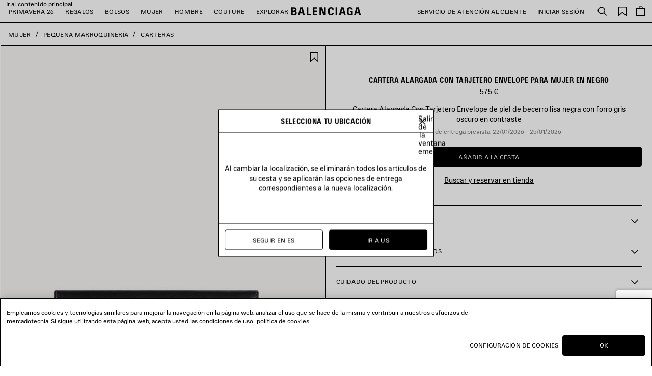

--- FILE ---
content_type: text/html;charset=UTF-8
request_url: https://www.balenciaga.com/es-es/cartera-alargada-con-tarjetero-envelope-negro-7861712AABY1061.html
body_size: 49829
content:
<!DOCTYPE html>
<html lang="es">
<head>
<!--[if gt IE 9]><!-->





    <link rel="preload" href="/on/demandware.static/Sites-BAL-R-WEUR-Site/-/es_ES/v1768470680419/js/lib/lazysizes.js" as="script" />
    <script type="text/javascript" src="/on/demandware.static/Sites-BAL-R-WEUR-Site/-/es_ES/v1768470680419/js/lib/lazysizes.js"></script>



<script>
    //common/scripts.isml
</script>
<script defer type="text/javascript" src="/on/demandware.static/Sites-BAL-R-WEUR-Site/-/es_ES/v1768470680419/js/commons.js"></script>
<script defer type="text/javascript" src="/on/demandware.static/Sites-BAL-R-WEUR-Site/-/es_ES/v1768470680419/js/header.js"></script>
<script defer type="text/javascript" src="/on/demandware.static/Sites-BAL-R-WEUR-Site/-/es_ES/v1768470680419/js/footer.js"></script>

    <script defer type="text/javascript" src="/on/demandware.static/Sites-BAL-R-WEUR-Site/-/es_ES/v1768470680419/js/pdp.js" ></script>

    <script  type="text/javascript" src="https://applepay.cdn-apple.com/jsapi/v1/apple-pay-sdk.js" ></script>

    <script defer type="text/javascript" src="/on/demandware.static/Sites-BAL-R-WEUR-Site/-/es_ES/v1768470680419/js/itemAddedToCartPopin.js" ></script>


<!--<![endif]-->


<script>
const helpers = {
hidden: function(element) {
element.classList.add("u-hidden");
},
display: function(element) {
element.classList.remove("u-hidden");
},
checkForExistence: function(element, errorType) {
if (element) {
return element;
} else {
throw errorMessages[errorType];
}
},
observeLiveChatIcon: function () {
var observer = new MutationObserver(function(mutationsList) {
mutationsList.forEach(function(mutation) {
if (mutation.type === 'childList') {
var liveChatAvailable = false;
var liveChatContainer = document.body.querySelector('#inside_tabs');
if (liveChatContainer && liveChatContainer.hasChildNodes()) {
liveChatAvailable = true;
if (observer) {
observer.disconnect();
}
}
document.body.classList.toggle('u-livechat--available', liveChatAvailable);
}
})
});
observer.observe(document.body, {
attributes: false,
childList: true,
subtree: true,
});
}
};
const errorMessages = {
behaviorMsg: 'No data-behavior defined on the openChatContainer element.',
availableMsg: 'No available msg defined, please add openChatLabel-available ID on the available label.',
unavailableMsg: 'No unavailable msg defined, please add openChatLabel-unavailable ID on the unavailable label.',
chatButton: 'No chat button defined, please add openChatButton.'
}
const behaviors = {
hide: function(container, msgToDisplay, msgToHide) {
helpers.hidden(msgToHide);
helpers.display(msgToDisplay);
helpers.hidden(container);
},
visible: function(msgToDisplay, msgToHide) {
helpers.hidden(msgToHide);
helpers.display(msgToDisplay);
}
}
function unavailableBehaviors(behavior, container, msgToDisplay, msgToHide, chatButton) {
switch (behavior) {
case 'hide':
behaviors.hide(container, msgToDisplay, msgToHide);
helpers.hidden(chatButton); // For accessibility purpose.
break;
case 'visible':
behaviors.visible(msgToDisplay, msgToHide);
chatButton.setAttribute("disabled", "");
break;
default:
// Use visible behavior by default.
behaviors.visible(msgToDisplay, msgToHide);
chatButton.setAttribute("disabled", "");
break;
}
}
function liveChatButtonBehavior(available) {
try {
var container = document.querySelectorAll(".powerfrontlivechatcontainer")
if (container && container.length) {
container.forEach(listContainer => {
if (listContainer) {
var availableMsg = helpers.checkForExistence(listContainer.querySelector(".powerfrontlivechatavailable"), 'availableMsg');
var unavailableMsg = helpers.checkForExistence(listContainer.querySelector(".powerfrontlivechatunavailable"), 'unavailableMsg');
var chatButton = helpers.checkForExistence(listContainer.querySelector(".powerfrontlivechat"), 'chatButton');
var behavior = helpers.checkForExistence(listContainer.dataset.behavior, 'behaviorMsg');
var msgToHide = available ? unavailableMsg : availableMsg;
var msgToDisplay = available ? availableMsg : unavailableMsg;
if (available) {
behaviors.visible(msgToDisplay, msgToHide);
} else {
unavailableBehaviors(behavior, listContainer, msgToDisplay, msgToHide, chatButton);
}
}
});
}
} catch(e) {
console.error(e);
return;
}
}
// BELOW THE POWERFRONT SCRIPT..
//
// Global variable.
window._inside = window._inside || [];
// Variable to define if Chat has finished loading.
var chatLoaded = false;
// Variable to define if Visitor has clicked the link before INSIDE has finished loading.
var chatRequested = false;
// The "chatavailable" binding is used to make changes to your chat link
// or to any part of the website depending if Chat is available or unavailable.
window._inside.push({
action: "bind",
name: "chatavailable",
callback: function(available) {
chatLoaded = true;
// toggle live chat global class
helpers.observeLiveChatIcon();
if (available) {
// Handle chat available.
// For example change the link text to "Chat Online".
liveChatButtonBehavior(available);
// Open chat pane if visitor has clicked the link when INSIDE has not finished loading
// This is optional.
if (chatRequested) {
insideFrontInterface.openChatPane();
}
} else {
// Handle Chat unavailable.
// For example change the link text to "Chat Offline".
liveChatButtonBehavior(available);
}
chatRequested = false;
}
});
// This is the main code that will open the Chat Pane (also the Offline Chat Pane if enabled).
var openChatButtonClick = function() {
if (chatLoaded)
// This is to check if INSIDE has finished loading.
insideFrontInterface.openChatPane();
else chatRequested = true;
return false;
};
</script>



<script>
    (function(w,d,s,l,i){w[l]=w[l]||[];w[l].push({'gtm.start':
    new Date().getTime(),event:'gtm.js'});var f=d.getElementsByTagName(s)[0],
    j=d.createElement(s),dl=l!='dataLayer'?'&l='+l:'';j.async=true;j.src=
    'https://www.googletagmanager.com/gtm.js?id='+i+dl;f.parentNode.insertBefore(j,f);
    })(window,document,'script','dataLayer','GTM-WDB29VC');
</script>



    <script type="application/ld+json">
        {"@context":"https://schema.org","@type":"Product","mainEntityOfPage":"https://www.balenciaga.com/es-es/cartera-alargada-con-tarjetero-envelope-negro-813477977.html","name":"Cartera Alargada Con Tarjetero Envelope para Mujer en Negro","color":"Negro","material":"","sku":"813477977","image":"https://balenciaga.dam.kering.com/m/1bd4fcde226c4cc4/eCom-7861712AABY1061_F.jpg?v=3","description":"Cartera Alargada Con Tarjetero Envelope de piel de becerro lisa negra con forro gris oscuro en contraste","url":"https://www.balenciaga.com/es-es/cartera-alargada-con-tarjetero-envelope-negro-813477977.html","brand":{"@type":"Brand","name":"Balenciaga"},"offers":{"@type":"Offer","url":"https://www.balenciaga.com/es-es/cartera-alargada-con-tarjetero-envelope-negro-813477977.html","name":"Cartera Alargada Con Tarjetero Envelope para Mujer en Negro","priceCurrency":"EUR","price":"575.00","availability":"https://schema.org/InStock","seller":{"@type":"Organization","name":"Balenciaga"}}}
    </script>






<meta name="consentTracking" data-url="/on/demandware.store/Sites-BAL-R-WEUR-Site/es_ES/ConsentTracking-SetTrackingConsent" data-csrf="Gu-SHmw9LhNAquCpbkBtbni65MMMVUjra7l2pGGxImgYJwjHgUu4MJFi2dZyt1Drk--dhQTfH6dXx5sf8i3_fYN_lsXmp0Kuzj80CF-4QIEMsfs7A77sF2zP56xcqZKoYmau6wz7Hi7Z1ILxuAEgd7hhdsJr7EpDkTKBugz2qBfL3D636ZI=" data-groups=""/>



<script src="https://cdn.cookielaw.org/scripttemplates/otSDKStub.js"  charset="UTF-8" data-document-language="true" data-domain-script="c6b04325-8b6c-44e1-818a-70eccd2ff1d2"></script>
<script>
    function OptanonWrapper() {
        window.dataLayer.push({ event: 'OneTrustGroupsUpdated' });

        var targetNode = document.getElementById('onetrust-banner-sdk');
        if (targetNode) {
            var config = { attributes: true, childList: true };
            var callback = function(mutationsList) {
                window.focus();
                if (document.activeElement) {
                    document.activeElement.blur();
                }
                window.SharedEvents.emit('cookiePolicyService:displayed');
                
                
                observer.disconnect();
            };
            var observer = new MutationObserver(callback);
            observer.observe(targetNode, config);
        }

        // synchronously call ConsentTracking-SetTrackingConsent to set the conset data on the BE
        const consentTag = document.querySelector('meta[name="consentTracking"]');
        if (consentTag) {
            consentTag.dataset.groups = window.OptanonActiveGroups;
            const consents = {
                consentActiveGroups: consentTag.dataset.groups,
                csrf_token: consentTag.dataset.csrf
            };
            const data = Object.keys(consents)
                .map(key => encodeURIComponent(key) + '=' + encodeURIComponent(consents[key]))
                .join('&');

            const xhr = new XMLHttpRequest();
            xhr.open('POST', consentTag.dataset.url, true);
            xhr.setRequestHeader('Content-Type', 'application/x-www-form-urlencoded');
            xhr.onload = function() {
                window.SharedEvents.emit('cookiePolicyService:success', JSON.parse(xhr.responseText), xhr);
                if (document.querySelector("[data-action='Home-Show']")) {
                    window.scroll({ top: 0, left: 0 });
                }
            };
            
            xhr.send(data);
        }
    };
</script>



<meta charset=UTF-8>

<meta http-equiv="x-ua-compatible" content="ie=edge">

<meta name="viewport" content="width=device-width, initial-scale=1">

<title>
    Cartera Alargada Con Tarjetero Envelope para Mujer en Negro | Balenciaga ES
</title>

<meta name="description" content="Cartera Alargada Con Tarjetero Envelope para Mujer en Negro. Descubre la tienda online oficial de Balenciaga ES."/>
<meta name="keywords" content="Balenciaga"/>
<meta name="format-detection" content="telephone=no"/>



    
        <meta name="robots" content="index, follow, archive">
    




<meta name="twitter:card" content="summary_large_image" />

    <meta property="og:title" content="Cartera Alargada Con Tarjetero Envelope para Mujer en Negro | Balenciaga ES" />
    <meta property="og:description" content="Cartera Alargada Con Tarjetero Envelope para Mujer en Negro. Descubre la tienda online oficial de Balenciaga ES." />




    
    
        <meta property="og:url"  content="https://www.balenciaga.com/es-es/cartera-alargada-con-tarjetero-envelope-negro-7861712AABY1061.html" />
    
    
    
    <link rel="canonical" href="https://www.balenciaga.com/es-es/cartera-alargada-con-tarjetero-envelope-negro-7861712AABY1061.html" />





    <meta property="og:type" content="product" />
    
        <meta property="og:image" content="https://balenciaga.dam.kering.com/m/1bd4fcde226c4cc4/Medium-7861712AABY1061_F.jpg?v=3" />
        <link itemprop="thumbnailUrl" href="https://balenciaga.dam.kering.com/m/1bd4fcde226c4cc4/Medium-7861712AABY1061_F.jpg?v=3" /> 
    



<link rel="shortcut icon" href="/favicon.ico" />

<link rel="icon" type="image/png" href="/on/demandware.static/Sites-BAL-R-WEUR-Site/-/default/dwadef97db/images/favicons/favicon-32x32.png" sizes="32x32" />
<link rel="icon" type="image/png" href="/on/demandware.static/Sites-BAL-R-WEUR-Site/-/default/dwd314e08f/images/favicons/favicon-48x48.png" sizes="48x48" />
<link rel="icon" type="image/png" href="/on/demandware.static/Sites-BAL-R-WEUR-Site/-/default/dwe463f5d9/images/favicons/favicon-96x96.png" sizes="96x96" />
<link rel="icon" type="image/png" href="/on/demandware.static/Sites-BAL-R-WEUR-Site/-/default/dwa61cf862/images/favicons/favicon-128x128.png" sizes="128x128" />
<link rel="icon" type="image/png" href="/on/demandware.static/Sites-BAL-R-WEUR-Site/-/default/dwaad55fe5/images/favicons/favicon-196x196.png" sizes="196x196" />

<meta name="apple-mobile-web-app-title" content="Balenciaga" />
<link rel="apple-touch-icon" sizes="180x180" href="/on/demandware.static/Sites-BAL-R-WEUR-Site/-/default/dw57cc2b98/images/favicons/favicon-180x180.png" />
<link rel="manifest" href="/on/demandware.static/Sites-BAL-R-WEUR-Site/-/default/dwfbcab23e/images/favicons/manifest.json" />


<link rel="preload" href="/on/demandware.static/Sites-BAL-R-WEUR-Site/-/es_ES/v1768470680419/webfonts/BB-Regular.woff2" as="font" type="font/woff2" crossorigin="anonymous" />
<link rel="preload" href="/on/demandware.static/Sites-BAL-R-WEUR-Site/-/es_ES/v1768470680419/webfonts/BB-CondBold.woff2" as="font" type="font/woff2" crossorigin="anonymous" />



<link rel="stylesheet" href="/on/demandware.static/Sites-BAL-R-WEUR-Site/-/es_ES/v1768470680419/css/style.css" />









    
    
        <link rel="alternate" hreflang="en-nl" href="https://www.balenciaga.com/en-nl/envelope-long-wallet-with-card-holder-black-7861712AABY1061.html"/>
        
        
    
        <link rel="alternate" hreflang="en-gb" href="https://www.balenciaga.com/en-gb/envelope-long-wallet-with-card-holder-black-7861712AABY1061.html"/>
        
        
    
        <link rel="alternate" hreflang="fr-be" href="https://www.balenciaga.com/fr-be/portefeuille-long-avec-porte-cartes-envelope-noir-7861712AABY1061.html"/>
        
        
    
        <link rel="alternate" hreflang="fr-fr" href="https://www.balenciaga.com/fr-fr/portefeuille-long-avec-porte-cartes-envelope-noir-7861712AABY1061.html"/>
        
        
    
        <link rel="alternate" hreflang="de-de" href="https://www.balenciaga.com/de-de/envelope-langliche-brieftasche-mit-kartenetui-schwarz-7861712AABY1061.html"/>
        
        
    
        <link rel="alternate" hreflang="it-it" href="https://www.balenciaga.com/it-it/portafoglio-envelope-lungo-con-portacarte-nero-7861712AABY1061.html"/>
        
        
    
        <link rel="alternate" hreflang="es-es" href="https://www.balenciaga.com/es-es/cartera-alargada-con-tarjetero-envelope-negro-7861712AABY1061.html"/>
        
        
    
        <link rel="alternate" hreflang="en-ca" href="https://www.balenciaga.com/en-ca/envelope-long-wallet-with-card-holder-black-7861712AABY1061.html"/>
        
        
    
        <link rel="alternate" hreflang="en-us" href="https://www.balenciaga.com/en-us/envelope-long-wallet-with-card-holder-black-7861712AABY1061.html"/>
        
        
    
        <link rel="alternate" hreflang="ja-jp" href="https://www.balenciaga.com/ja-jp/envelope-%E3%83%AD%E3%83%B3%E3%82%B0%E3%82%A6%E3%82%A9%E3%83%AC%E3%83%83%E3%83%88-%E3%82%AB%E3%83%BC%E3%83%89%E3%83%9B%E3%83%AB%E3%83%80%E3%83%BC-%E3%83%96%E3%83%A9%E3%83%83%E3%82%AF-7861712AABY1061.html"/>
        
        
    
        <link rel="alternate" hreflang="en-au" href="https://www.balenciaga.com/en-au/envelope-long-wallet-with-card-holder-black-7861712AABY1061.html"/>
        
        
    
        <link rel="alternate" hreflang="ko-kr" href="https://www.balenciaga.com/ko-kr/%EC%97%94%EB%B2%A8%EB%A1%AD-%EC%B9%B4%EB%93%9C-%ED%99%80%EB%8D%94-%EB%A1%B1-%EC%A7%80%EA%B0%91--%EB%B8%94%EB%9E%99-7861712AABY1061.html"/>
        
        
    


    <meta name="localesUrls" content="{&quot;localesUrls&quot;:[{&quot;href&quot;:&quot;https://www.balenciaga.com/de-at/envelope-langliche-brieftasche-mit-kartenetui-schwarz-7861712AABY1061.html&quot;,&quot;hreflang&quot;:&quot;de-at&quot;,&quot;xdefault&quot;:false},{&quot;href&quot;:&quot;https://www.balenciaga.com/en-at/envelope-long-wallet-with-card-holder-black-7861712AABY1061.html&quot;,&quot;hreflang&quot;:&quot;en-at&quot;,&quot;xdefault&quot;:false},{&quot;href&quot;:&quot;https://www.balenciaga.com/en-be/envelope-long-wallet-with-card-holder-black-7861712AABY1061.html&quot;,&quot;hreflang&quot;:&quot;en-be&quot;,&quot;xdefault&quot;:false},{&quot;href&quot;:&quot;https://www.balenciaga.com/en-dk/envelope-long-wallet-with-card-holder-black-7861712AABY1061.html&quot;,&quot;hreflang&quot;:&quot;en-dk&quot;,&quot;xdefault&quot;:false},{&quot;href&quot;:&quot;https://www.balenciaga.com/en-fr/envelope-long-wallet-with-card-holder-black-7861712AABY1061.html&quot;,&quot;hreflang&quot;:&quot;en-fr&quot;,&quot;xdefault&quot;:false},{&quot;href&quot;:&quot;https://www.balenciaga.com/en-de/envelope-long-wallet-with-card-holder-black-7861712AABY1061.html&quot;,&quot;hreflang&quot;:&quot;en-de&quot;,&quot;xdefault&quot;:false},{&quot;href&quot;:&quot;https://www.balenciaga.com/en-ie/envelope-long-wallet-with-card-holder-black-7861712AABY1061.html&quot;,&quot;hreflang&quot;:&quot;en-ie&quot;,&quot;xdefault&quot;:false},{&quot;href&quot;:&quot;https://www.balenciaga.com/en-it/envelope-long-wallet-with-card-holder-black-7861712AABY1061.html&quot;,&quot;hreflang&quot;:&quot;en-it&quot;,&quot;xdefault&quot;:false},{&quot;href&quot;:&quot;https://www.balenciaga.com/en-lu/envelope-long-wallet-with-card-holder-black-7861712AABY1061.html&quot;,&quot;hreflang&quot;:&quot;en-lu&quot;,&quot;xdefault&quot;:false},{&quot;href&quot;:&quot;https://www.balenciaga.com/en-mc/envelope-long-wallet-with-card-holder-black-7861712AABY1061.html&quot;,&quot;hreflang&quot;:&quot;en-mc&quot;,&quot;xdefault&quot;:false},{&quot;href&quot;:&quot;https://www.balenciaga.com/en-nl/envelope-long-wallet-with-card-holder-black-7861712AABY1061.html&quot;,&quot;hreflang&quot;:&quot;en-nl&quot;,&quot;xdefault&quot;:false},{&quot;href&quot;:&quot;https://www.balenciaga.com/en-no/envelope-long-wallet-with-card-holder-black-7861712AABY1061.html&quot;,&quot;hreflang&quot;:&quot;en-no&quot;,&quot;xdefault&quot;:false},{&quot;href&quot;:&quot;https://www.balenciaga.com/en-pl/envelope-long-wallet-with-card-holder-black-7861712AABY1061.html&quot;,&quot;hreflang&quot;:&quot;en-pl&quot;,&quot;xdefault&quot;:false},{&quot;href&quot;:&quot;https://www.balenciaga.com/en-pt/envelope-long-wallet-with-card-holder-black-7861712AABY1061.html&quot;,&quot;hreflang&quot;:&quot;en-pt&quot;,&quot;xdefault&quot;:false},{&quot;href&quot;:&quot;https://www.balenciaga.com/en-es/envelope-long-wallet-with-card-holder-black-7861712AABY1061.html&quot;,&quot;hreflang&quot;:&quot;en-es&quot;,&quot;xdefault&quot;:false},{&quot;href&quot;:&quot;https://www.balenciaga.com/en-se/envelope-long-wallet-with-card-holder-black-7861712AABY1061.html&quot;,&quot;hreflang&quot;:&quot;en-se&quot;,&quot;xdefault&quot;:false},{&quot;href&quot;:&quot;https://www.balenciaga.com/en-ch/envelope-long-wallet-with-card-holder-black-7861712AABY1061.html&quot;,&quot;hreflang&quot;:&quot;en-ch&quot;,&quot;xdefault&quot;:false},{&quot;href&quot;:&quot;https://www.balenciaga.com/en-gb/envelope-long-wallet-with-card-holder-black-7861712AABY1061.html&quot;,&quot;hreflang&quot;:&quot;en-gb&quot;,&quot;xdefault&quot;:false},{&quot;href&quot;:&quot;https://www.balenciaga.com/fr-be/portefeuille-long-avec-porte-cartes-envelope-noir-7861712AABY1061.html&quot;,&quot;hreflang&quot;:&quot;fr-be&quot;,&quot;xdefault&quot;:false},{&quot;href&quot;:&quot;https://www.balenciaga.com/fr-fr/portefeuille-long-avec-porte-cartes-envelope-noir-7861712AABY1061.html&quot;,&quot;hreflang&quot;:&quot;fr-fr&quot;,&quot;xdefault&quot;:false},{&quot;href&quot;:&quot;https://www.balenciaga.com/fr-lu/portefeuille-long-avec-porte-cartes-envelope-noir-7861712AABY1061.html&quot;,&quot;hreflang&quot;:&quot;fr-lu&quot;,&quot;xdefault&quot;:false},{&quot;href&quot;:&quot;https://www.balenciaga.com/fr-mc/portefeuille-long-avec-porte-cartes-envelope-noir-7861712AABY1061.html&quot;,&quot;hreflang&quot;:&quot;fr-mc&quot;,&quot;xdefault&quot;:false},{&quot;href&quot;:&quot;https://www.balenciaga.com/fr-ch/portefeuille-long-avec-porte-cartes-envelope-noir-7861712AABY1061.html&quot;,&quot;hreflang&quot;:&quot;fr-ch&quot;,&quot;xdefault&quot;:false},{&quot;href&quot;:&quot;https://www.balenciaga.com/de-de/envelope-langliche-brieftasche-mit-kartenetui-schwarz-7861712AABY1061.html&quot;,&quot;hreflang&quot;:&quot;de-de&quot;,&quot;xdefault&quot;:false},{&quot;href&quot;:&quot;https://www.balenciaga.com/de-ch/envelope-langliche-brieftasche-mit-kartenetui-schwarz-7861712AABY1061.html&quot;,&quot;hreflang&quot;:&quot;de-ch&quot;,&quot;xdefault&quot;:false},{&quot;href&quot;:&quot;https://www.balenciaga.com/it-it/portafoglio-envelope-lungo-con-portacarte-nero-7861712AABY1061.html&quot;,&quot;hreflang&quot;:&quot;it-it&quot;,&quot;xdefault&quot;:false},{&quot;href&quot;:&quot;https://www.balenciaga.com/es-es/cartera-alargada-con-tarjetero-envelope-negro-7861712AABY1061.html&quot;,&quot;hreflang&quot;:&quot;es-es&quot;,&quot;xdefault&quot;:false},{&quot;href&quot;:&quot;https://www.balenciaga.com/zh-us/envelope-%E9%85%8D%E5%8D%A1%E5%A4%B9%E9%95%BF%E6%AC%BE%E9%92%B1%E5%8C%85-%E9%BB%91-7861712AABY1061.html&quot;,&quot;hreflang&quot;:&quot;zh-us&quot;,&quot;xdefault&quot;:false},{&quot;href&quot;:&quot;https://www.balenciaga.com/en-ca/envelope-long-wallet-with-card-holder-black-7861712AABY1061.html&quot;,&quot;hreflang&quot;:&quot;en-ca&quot;,&quot;xdefault&quot;:false},{&quot;href&quot;:&quot;https://www.balenciaga.com/en-us/envelope-long-wallet-with-card-holder-black-7861712AABY1061.html&quot;,&quot;hreflang&quot;:&quot;en-us&quot;,&quot;xdefault&quot;:false},{&quot;href&quot;:&quot;https://www.balenciaga.com/fr-ca/portefeuille-long-avec-porte-cartes-envelope-noir-7861712AABY1061.html&quot;,&quot;hreflang&quot;:&quot;fr-ca&quot;,&quot;xdefault&quot;:false},{&quot;href&quot;:&quot;https://www.balenciaga.com/es-us/cartera-alargada-con-tarjetero-envelope-negro-7861712AABY1061.html&quot;,&quot;hreflang&quot;:&quot;es-us&quot;,&quot;xdefault&quot;:false},{&quot;href&quot;:&quot;https://www.balenciaga.com/es-mx/cartera-alargada-con-tarjetero-envelope-negro-7861712AABY1061.html&quot;,&quot;hreflang&quot;:&quot;es-mx&quot;,&quot;xdefault&quot;:false},{&quot;href&quot;:&quot;https://www.balenciaga.com/en-bg/envelope-long-wallet-with-card-holder-black-7861712AABY1061.html&quot;,&quot;hreflang&quot;:&quot;en-bg&quot;,&quot;xdefault&quot;:false},{&quot;href&quot;:&quot;https://www.balenciaga.com/en-hr/envelope-long-wallet-with-card-holder-black-7861712AABY1061.html&quot;,&quot;hreflang&quot;:&quot;en-hr&quot;,&quot;xdefault&quot;:false},{&quot;href&quot;:&quot;https://www.balenciaga.com/en-cz/envelope-long-wallet-with-card-holder-black-7861712AABY1061.html&quot;,&quot;hreflang&quot;:&quot;en-cz&quot;,&quot;xdefault&quot;:false},{&quot;href&quot;:&quot;https://www.balenciaga.com/en-ee/envelope-long-wallet-with-card-holder-black-7861712AABY1061.html&quot;,&quot;hreflang&quot;:&quot;en-ee&quot;,&quot;xdefault&quot;:false},{&quot;href&quot;:&quot;https://www.balenciaga.com/en-fi/envelope-long-wallet-with-card-holder-black-7861712AABY1061.html&quot;,&quot;hreflang&quot;:&quot;en-fi&quot;,&quot;xdefault&quot;:false},{&quot;href&quot;:&quot;https://www.balenciaga.com/en-gr/envelope-long-wallet-with-card-holder-black-7861712AABY1061.html&quot;,&quot;hreflang&quot;:&quot;en-gr&quot;,&quot;xdefault&quot;:false},{&quot;href&quot;:&quot;https://www.balenciaga.com/en-hu/envelope-long-wallet-with-card-holder-black-7861712AABY1061.html&quot;,&quot;hreflang&quot;:&quot;en-hu&quot;,&quot;xdefault&quot;:false},{&quot;href&quot;:&quot;https://www.balenciaga.com/en-lv/envelope-long-wallet-with-card-holder-black-7861712AABY1061.html&quot;,&quot;hreflang&quot;:&quot;en-lv&quot;,&quot;xdefault&quot;:false},{&quot;href&quot;:&quot;https://www.balenciaga.com/en-lt/envelope-long-wallet-with-card-holder-black-7861712AABY1061.html&quot;,&quot;hreflang&quot;:&quot;en-lt&quot;,&quot;xdefault&quot;:false},{&quot;href&quot;:&quot;https://www.balenciaga.com/en-mt/envelope-long-wallet-with-card-holder-black-7861712AABY1061.html&quot;,&quot;hreflang&quot;:&quot;en-mt&quot;,&quot;xdefault&quot;:false},{&quot;href&quot;:&quot;https://www.balenciaga.com/en-ro/envelope-long-wallet-with-card-holder-black-7861712AABY1061.html&quot;,&quot;hreflang&quot;:&quot;en-ro&quot;,&quot;xdefault&quot;:false},{&quot;href&quot;:&quot;https://www.balenciaga.com/en-sk/envelope-long-wallet-with-card-holder-black-7861712AABY1061.html&quot;,&quot;hreflang&quot;:&quot;en-sk&quot;,&quot;xdefault&quot;:false},{&quot;href&quot;:&quot;https://www.balenciaga.com/ja-jp/envelope-%E3%83%AD%E3%83%B3%E3%82%B0%E3%82%A6%E3%82%A9%E3%83%AC%E3%83%83%E3%83%88-%E3%82%AB%E3%83%BC%E3%83%89%E3%83%9B%E3%83%AB%E3%83%80%E3%83%BC-%E3%83%96%E3%83%A9%E3%83%83%E3%82%AF-7861712AABY1061.html&quot;,&quot;hreflang&quot;:&quot;ja-jp&quot;,&quot;xdefault&quot;:false},{&quot;href&quot;:&quot;https://www.balenciaga.com/en-jp/envelope-long-wallet-with-card-holder-black-7861712AABY1061.html&quot;,&quot;hreflang&quot;:&quot;en-jp&quot;,&quot;xdefault&quot;:false},{&quot;href&quot;:&quot;https://www.balenciaga.com/en-cy/envelope-long-wallet-with-card-holder-black-7861712AABY1061.html&quot;,&quot;hreflang&quot;:&quot;en-cy&quot;,&quot;xdefault&quot;:false},{&quot;href&quot;:&quot;https://www.balenciaga.com/en-kw/envelope-long-wallet-with-card-holder-black-7861712AABY1061.html&quot;,&quot;hreflang&quot;:&quot;en-kw&quot;,&quot;xdefault&quot;:false},{&quot;href&quot;:&quot;https://www.balenciaga.com/en-qa/envelope-long-wallet-with-card-holder-black-7861712AABY1061.html&quot;,&quot;hreflang&quot;:&quot;en-qa&quot;,&quot;xdefault&quot;:false},{&quot;href&quot;:&quot;https://www.balenciaga.com/en-sa/envelope-long-wallet-with-card-holder-black-7861712AABY1061.html&quot;,&quot;hreflang&quot;:&quot;en-sa&quot;,&quot;xdefault&quot;:false},{&quot;href&quot;:&quot;https://www.balenciaga.com/en-ae/envelope-long-wallet-with-card-holder-black-7861712AABY1061.html&quot;,&quot;hreflang&quot;:&quot;en-tr&quot;,&quot;xdefault&quot;:false},{&quot;href&quot;:&quot;https://www.balenciaga.com/en-ae/envelope-long-wallet-with-card-holder-black-7861712AABY1061.html&quot;,&quot;hreflang&quot;:&quot;en-ae&quot;,&quot;xdefault&quot;:false},{&quot;href&quot;:&quot;https://www.balenciaga.com/zh-sg/envelope-%E9%85%8D%E5%8D%A1%E5%A4%B9%E9%95%BF%E6%AC%BE%E9%92%B1%E5%8C%85-%E9%BB%91-7861712AABY1061.html&quot;,&quot;hreflang&quot;:&quot;zh-sg&quot;,&quot;xdefault&quot;:false},{&quot;href&quot;:&quot;https://www.balenciaga.com/en-au/envelope-long-wallet-with-card-holder-black-7861712AABY1061.html&quot;,&quot;hreflang&quot;:&quot;en-au&quot;,&quot;xdefault&quot;:false},{&quot;href&quot;:&quot;https://www.balenciaga.com/en-hk/envelope-long-wallet-with-card-holder-black-7861712AABY1061.html&quot;,&quot;hreflang&quot;:&quot;en-hk&quot;,&quot;xdefault&quot;:false},{&quot;href&quot;:&quot;https://www.balenciaga.com/en-mo/envelope-long-wallet-with-card-holder-black-7861712AABY1061.html&quot;,&quot;hreflang&quot;:&quot;en-mo&quot;,&quot;xdefault&quot;:false},{&quot;href&quot;:&quot;https://www.balenciaga.com/en-my/envelope-long-wallet-with-card-holder-black-7861712AABY1061.html&quot;,&quot;hreflang&quot;:&quot;en-my&quot;,&quot;xdefault&quot;:false},{&quot;href&quot;:&quot;https://www.balenciaga.com/en-nz/envelope-long-wallet-with-card-holder-black-7861712AABY1061.html&quot;,&quot;hreflang&quot;:&quot;en-nz&quot;,&quot;xdefault&quot;:false},{&quot;href&quot;:&quot;https://www.balenciaga.com/en-sg/envelope-long-wallet-with-card-holder-black-7861712AABY1061.html&quot;,&quot;hreflang&quot;:&quot;en-sg&quot;,&quot;xdefault&quot;:false},{&quot;href&quot;:&quot;https://www.balenciaga.com/en-kr/envelope-long-wallet-with-card-holder-black-7861712AABY1061.html&quot;,&quot;hreflang&quot;:&quot;en-kr&quot;,&quot;xdefault&quot;:false},{&quot;href&quot;:&quot;https://www.balenciaga.com/en-tw/envelope-long-wallet-with-card-holder-black-7861712AABY1061.html&quot;,&quot;hreflang&quot;:&quot;en-tw&quot;,&quot;xdefault&quot;:false},{&quot;href&quot;:&quot;https://www.balenciaga.com/en-th/envelope-long-wallet-with-card-holder-black-7861712AABY1061.html&quot;,&quot;hreflang&quot;:&quot;en-th&quot;,&quot;xdefault&quot;:false},{&quot;href&quot;:&quot;https://www.balenciaga.com/ko-kr/%EC%97%94%EB%B2%A8%EB%A1%AD-%EC%B9%B4%EB%93%9C-%ED%99%80%EB%8D%94-%EB%A1%B1-%EC%A7%80%EA%B0%91--%EB%B8%94%EB%9E%99-7861712AABY1061.html&quot;,&quot;hreflang&quot;:&quot;ko-kr&quot;,&quot;xdefault&quot;:false},{&quot;href&quot;:&quot;https://www.balenciaga.com/en-en/envelope-long-wallet-with-card-holder-black-7861712AABY1061.html&quot;,&quot;hreflang&quot;:&quot;en-en&quot;,&quot;xdefault&quot;:false}]}" />
    <script>
        if (window.exposedData) {
            Object.assign(window.exposedData.localesUrls, JSON.parse(document.querySelector('meta[name="localesUrls"]').content));
        } else {
            window.exposedData = {
                localesUrls: JSON.parse(document.querySelector('meta[name="localesUrls"]').content)
            }
        }
    </script>





    <script>
        (function (i, s, o, g, r, a, m) {
        i["abtiming"] = 1 * new Date();
        a = s.createElement(o),
        m = s.getElementsByTagName(o)[0]; a.async = 1; a.src = g; m.parentNode.insertBefore(a, m)
        })(window, document, "script", "https://try.abtasty.com/c4d3bcd1200519e736c9c3c0ba12a9b3.js");
    </script>




<script type="text/javascript">//<!--
/* <![CDATA[ (head-active_data.js) */
var dw = (window.dw || {});
dw.ac = {
    _analytics: null,
    _events: [],
    _category: "",
    _searchData: "",
    _anact: "",
    _anact_nohit_tag: "",
    _analytics_enabled: "true",
    _timeZone: "Europe/Paris",
    _capture: function(configs) {
        if (Object.prototype.toString.call(configs) === "[object Array]") {
            configs.forEach(captureObject);
            return;
        }
        dw.ac._events.push(configs);
    },
	capture: function() { 
		dw.ac._capture(arguments);
		// send to CQ as well:
		if (window.CQuotient) {
			window.CQuotient.trackEventsFromAC(arguments);
		}
	},
    EV_PRD_SEARCHHIT: "searchhit",
    EV_PRD_DETAIL: "detail",
    EV_PRD_RECOMMENDATION: "recommendation",
    EV_PRD_SETPRODUCT: "setproduct",
    applyContext: function(context) {
        if (typeof context === "object" && context.hasOwnProperty("category")) {
        	dw.ac._category = context.category;
        }
        if (typeof context === "object" && context.hasOwnProperty("searchData")) {
        	dw.ac._searchData = context.searchData;
        }
    },
    setDWAnalytics: function(analytics) {
        dw.ac._analytics = analytics;
    },
    eventsIsEmpty: function() {
        return 0 == dw.ac._events.length;
    }
};
/* ]]> */
// -->
</script>
<script type="text/javascript">//<!--
/* <![CDATA[ (head-cquotient.js) */
var CQuotient = window.CQuotient = {};
CQuotient.clientId = 'bcrr-BAL-R-WEUR';
CQuotient.realm = 'BKWT';
CQuotient.siteId = 'BAL-R-WEUR';
CQuotient.instanceType = 'prd';
CQuotient.locale = 'es_ES';
CQuotient.fbPixelId = '__UNKNOWN__';
CQuotient.activities = [];
CQuotient.cqcid='';
CQuotient.cquid='';
CQuotient.cqeid='';
CQuotient.cqlid='';
CQuotient.apiHost='api.cquotient.com';
/* Turn this on to test against Staging Einstein */
/* CQuotient.useTest= true; */
CQuotient.useTest = ('true' === 'false');
CQuotient.initFromCookies = function () {
	var ca = document.cookie.split(';');
	for(var i=0;i < ca.length;i++) {
	  var c = ca[i];
	  while (c.charAt(0)==' ') c = c.substring(1,c.length);
	  if (c.indexOf('cqcid=') == 0) {
		CQuotient.cqcid=c.substring('cqcid='.length,c.length);
	  } else if (c.indexOf('cquid=') == 0) {
		  var value = c.substring('cquid='.length,c.length);
		  if (value) {
		  	var split_value = value.split("|", 3);
		  	if (split_value.length > 0) {
			  CQuotient.cquid=split_value[0];
		  	}
		  	if (split_value.length > 1) {
			  CQuotient.cqeid=split_value[1];
		  	}
		  	if (split_value.length > 2) {
			  CQuotient.cqlid=split_value[2];
		  	}
		  }
	  }
	}
}
CQuotient.getCQCookieId = function () {
	if(window.CQuotient.cqcid == '')
		window.CQuotient.initFromCookies();
	return window.CQuotient.cqcid;
};
CQuotient.getCQUserId = function () {
	if(window.CQuotient.cquid == '')
		window.CQuotient.initFromCookies();
	return window.CQuotient.cquid;
};
CQuotient.getCQHashedEmail = function () {
	if(window.CQuotient.cqeid == '')
		window.CQuotient.initFromCookies();
	return window.CQuotient.cqeid;
};
CQuotient.getCQHashedLogin = function () {
	if(window.CQuotient.cqlid == '')
		window.CQuotient.initFromCookies();
	return window.CQuotient.cqlid;
};
CQuotient.trackEventsFromAC = function (/* Object or Array */ events) {
try {
	if (Object.prototype.toString.call(events) === "[object Array]") {
		events.forEach(_trackASingleCQEvent);
	} else {
		CQuotient._trackASingleCQEvent(events);
	}
} catch(err) {}
};
CQuotient._trackASingleCQEvent = function ( /* Object */ event) {
	if (event && event.id) {
		if (event.type === dw.ac.EV_PRD_DETAIL) {
			CQuotient.trackViewProduct( {id:'', alt_id: event.id, type: 'raw_sku'} );
		} // not handling the other dw.ac.* events currently
	}
};
CQuotient.trackViewProduct = function(/* Object */ cqParamData){
	var cq_params = {};
	cq_params.cookieId = CQuotient.getCQCookieId();
	cq_params.userId = CQuotient.getCQUserId();
	cq_params.emailId = CQuotient.getCQHashedEmail();
	cq_params.loginId = CQuotient.getCQHashedLogin();
	cq_params.product = cqParamData.product;
	cq_params.realm = cqParamData.realm;
	cq_params.siteId = cqParamData.siteId;
	cq_params.instanceType = cqParamData.instanceType;
	cq_params.locale = CQuotient.locale;
	
	if(CQuotient.sendActivity) {
		CQuotient.sendActivity(CQuotient.clientId, 'viewProduct', cq_params);
	} else {
		CQuotient.activities.push({activityType: 'viewProduct', parameters: cq_params});
	}
};
/* ]]> */
// -->
</script>


<script>(window.BOOMR_mq=window.BOOMR_mq||[]).push(["addVar",{"rua.upush":"false","rua.cpush":"true","rua.upre":"false","rua.cpre":"true","rua.uprl":"false","rua.cprl":"false","rua.cprf":"false","rua.trans":"SJ-2162a9b9-7710-4fb7-90d4-3fe95132f61c","rua.cook":"false","rua.ims":"false","rua.ufprl":"false","rua.cfprl":"false","rua.isuxp":"false","rua.texp":"norulematch","rua.ceh":"false","rua.ueh":"false","rua.ieh.st":"0"}]);</script>
<script>!function(){function o(n,i){if(n&&i)for(var r in i)i.hasOwnProperty(r)&&(void 0===n[r]?n[r]=i[r]:n[r].constructor===Object&&i[r].constructor===Object?o(n[r],i[r]):n[r]=i[r])}try{var n=decodeURIComponent("%7B%22RT%22%3A%7B%22cookie%22%3A%22%22%7D%7D");if(n.length>0&&window.JSON&&"function"==typeof window.JSON.parse){var i=JSON.parse(n);void 0!==window.BOOMR_config?o(window.BOOMR_config,i):window.BOOMR_config=i}}catch(r){window.console&&"function"==typeof window.console.error&&console.error("mPulse: Could not parse configuration",r)}}();</script>
                              <script>!function(a){var e="https://s.go-mpulse.net/boomerang/",t="addEventListener";if("False"=="True")a.BOOMR_config=a.BOOMR_config||{},a.BOOMR_config.PageParams=a.BOOMR_config.PageParams||{},a.BOOMR_config.PageParams.pci=!0,e="https://s2.go-mpulse.net/boomerang/";if(window.BOOMR_API_key="7EMRX-SYWZ8-9T5R2-ZYV8X-WGXXG",function(){function n(e){a.BOOMR_onload=e&&e.timeStamp||(new Date).getTime()}if(!a.BOOMR||!a.BOOMR.version&&!a.BOOMR.snippetExecuted){a.BOOMR=a.BOOMR||{},a.BOOMR.snippetExecuted=!0;var i,_,o,r=document.createElement("iframe");if(a[t])a[t]("load",n,!1);else if(a.attachEvent)a.attachEvent("onload",n);r.src="javascript:void(0)",r.title="",r.role="presentation",(r.frameElement||r).style.cssText="width:0;height:0;border:0;display:none;",o=document.getElementsByTagName("script")[0],o.parentNode.insertBefore(r,o);try{_=r.contentWindow.document}catch(O){i=document.domain,r.src="javascript:var d=document.open();d.domain='"+i+"';void(0);",_=r.contentWindow.document}_.open()._l=function(){var a=this.createElement("script");if(i)this.domain=i;a.id="boomr-if-as",a.src=e+"7EMRX-SYWZ8-9T5R2-ZYV8X-WGXXG",BOOMR_lstart=(new Date).getTime(),this.body.appendChild(a)},_.write("<bo"+'dy onload="document._l();">'),_.close()}}(),"".length>0)if(a&&"performance"in a&&a.performance&&"function"==typeof a.performance.setResourceTimingBufferSize)a.performance.setResourceTimingBufferSize();!function(){if(BOOMR=a.BOOMR||{},BOOMR.plugins=BOOMR.plugins||{},!BOOMR.plugins.AK){var e="true"=="true"?1:0,t="",n="cj26csqxyyda42lqn5da-f-da9efd9a8-clientnsv4-s.akamaihd.net",i="false"=="true"?2:1,_={"ak.v":"39","ak.cp":"1100540","ak.ai":parseInt("656555",10),"ak.ol":"0","ak.cr":8,"ak.ipv":4,"ak.proto":"h2","ak.rid":"2992ff98","ak.r":37607,"ak.a2":e,"ak.m":"a","ak.n":"essl","ak.bpcip":"18.117.225.0","ak.cport":38608,"ak.gh":"23.198.5.27","ak.quicv":"","ak.tlsv":"tls1.3","ak.0rtt":"","ak.0rtt.ed":"","ak.csrc":"-","ak.acc":"","ak.t":"1768976198","ak.ak":"hOBiQwZUYzCg5VSAfCLimQ==8FcBfFjCEebHAXPWIQOsZt04AFp0KOFTD9txusGjIXJO1MTE5T8iT8o1MUR7xv5y3epUvI5oA4h2VpO6p4TeGQteSQoACkrstY03l4aEifESdbfuvuXyJ0NeUiHORKBq6pMFbnOzBkmGNTLnHOUs9xOyp6/j4tG4ZjDaa0K7OGm6oMytC9et1cOFKRhA0utrlGYX3iey9X3oi56ho6RaJ4kvYrM66tXzs6GXIWQ3E+Rz0qBBCtmej8BvMgevM9p6hTYgoV/sQsBwFw8Wxy6Ddo0UsAgOjGc2jgdLtQPtEGSzCdzEo3JnrfI4uSle7x4+69gNaQIOpkw0oq1aQIoAyrGdbxLe9h0a41FcyRlWnkDWZPgsXMxX8YPmwvL3IwxRrMQTt9IR9BkpTMOcxxQp8OLMIqbiI0BoV0cmLYvKzN0=","ak.pv":"99","ak.dpoabenc":"","ak.tf":i};if(""!==t)_["ak.ruds"]=t;var o={i:!1,av:function(e){var t="http.initiator";if(e&&(!e[t]||"spa_hard"===e[t]))_["ak.feo"]=void 0!==a.aFeoApplied?1:0,BOOMR.addVar(_)},rv:function(){var a=["ak.bpcip","ak.cport","ak.cr","ak.csrc","ak.gh","ak.ipv","ak.m","ak.n","ak.ol","ak.proto","ak.quicv","ak.tlsv","ak.0rtt","ak.0rtt.ed","ak.r","ak.acc","ak.t","ak.tf"];BOOMR.removeVar(a)}};BOOMR.plugins.AK={akVars:_,akDNSPreFetchDomain:n,init:function(){if(!o.i){var a=BOOMR.subscribe;a("before_beacon",o.av,null,null),a("onbeacon",o.rv,null,null),o.i=!0}return this},is_complete:function(){return!0}}}}()}(window);</script></head>
<body>



    <script>
        if ( typeof dataLayer === 'undefined' ) {
            dataLayer = [];
        }
        
            dataLayer.push({"pageType":"Product Page","region":"EMEA","countryCode":"es","languageCode":"es","currencyCode":"EUR","isLogged":"0","productCategory":"women","employee_traffic":"no","algoliaUserToken":"cdouuNTXHtUaBSxsPJHqrF5Ab5","algoliaIndex":"products_es","event":"pageView","user_geolocation":"us"});
        
    </script>


    <script>
        if ( typeof dataLayer === 'undefined' ) {
            dataLayer = [];
        }
        
    </script>



<noscript>
    <iframe src="https://www.googletagmanager.com/ns.html?id=GTM-WDB29VC" height="0" width="0" style="display:none;visibility:hidden"></iframe>
</noscript>

<div class="l-site page" data-action="Product-Show" data-querystring="pid=7861712AABY1061" data-searchterms="null" data-loader="loader">
<div class="c-skiplinks">
    <ul class="c-skiplinks__list">
        <li>
            <a class="c-skiplinks__link u-sronly u-sronly--focusable" href="#main-content">
                Ir al contenido principal
            </a>
        </li>
    </ul>
</div>

<header role="banner" data-container="header">
    <div data-component="nav" id="mainnav" class="c-nav">
        <div class="u-navoverlay"></div>
        <div class="l-header l-header--product-show" id="backToTop">
            <div class="l-header__logo" data-ref="mainlogo">
    <a href="/es-es" title="Balenciaga - Ir a la p&aacute;gina de inicio" aria-label="Balenciaga - Ir a la p&aacute;gina de inicio" data-qa="Home-Show">
        <img class="u-hidden@lg" src="https://www.balenciaga.com/on/demandware.static/-/Sites/default/dw09f423ba/images/logo/BAL/logo.svg" alt="Balenciaga - Ir a la p&aacute;gina de inicio" />
        
            <img class="u-show--none@lg" src="https://www.balenciaga.com/on/demandware.static/-/Sites/default/dw6b0be9d6/images/logo/BAL/logo-small.svg" alt="Balenciaga - Ir a la p&aacute;gina de inicio" />
        
    </a>
</div>

            <div class="l-header__mainnav">
                <div data-ref="menu" id="mainmenu" class="c-nav__wrapper"
                    data-activecgid=""
                >
                    

<nav data-component="navigation" class="c-nav__container" aria-label="Main menu">
    <button data-ref="trigger" class="c-nav__toggler u-show--none@lg" type="button">
        <span class="c-icon--burger" aria-hidden="true"></span>
        <span class="c-nav__togglerlabel">
            Men&uacute;
        </span>
    </button>
    <div data-ref="panel" class="c-nav__panel" data-component="desktop">
        <div class="c-nav__mocksearch u-show--none@lg" style="" data-action="mockSearchOpen">
            <button class="c-topsearch__submit">
                <span aria-hidden="true" class="c-icon--search"></span>
                <span class="u-visually-hidden">
                    Buscar
                </span>
            </button>

            <span class="c-nav__mocksearchtext">
                &iquest;Qu&eacute; busca?
            </span>
        </div>
        <div class="c-nav__scroller">
            <ul data-ref="navlist" class="c-nav__list c-nav__level1">
                
                    <li data-ref="item" class="c-nav__item " data-cgid="spring-26" data-level1="true">
                        
                            <a data-ref="link" data-level="1" data-cgid="spring-26" class="c-nav__link" href="/es-es/spring26" >
                                
                                    PRIMAVERA 26
                                
                                
                            </a>
                        
                        



                    </li>
                
                    <li data-ref="item" class="c-nav__item " data-cgid="gifts" data-level1="true">
                        
                            <button data-ref="link" data-level="1" data-cgid="gifts" class="c-nav__link">
                                
                                    REGALOS
                                
                                
                            </button>
                        
                        


    <div data-ref="subnav" class="c-nav__subnav">
        <button class="c-nav__toggler c-nav__toggler--close c-nav__desktop" data-ref="triggerClose" type="button" role="button" data-action="clear">
            <span class="c-icon--close"></span>
            <span class="u-sronly">
                Cerrar
            </span>
        </button>
        <ul class="c-nav__list c-nav__level2" data-ref="navlist" data-maxblanck="5.0">
            
                <li data-ref="group" class="c-nav__item " data-level2="true" data-cgid="gifts_women" data-slotcategory="false">
    
        <a data-level="2" data-ref="link" data-cgid="gifts_women" data-fdid="" class="c-nav__link " href="https://www.balenciaga.com/es-es/regalos/ver-todo/gifts-for-women" >
            
                De Mujer
            
            
        </a>
    
    
</li>

            
                <li data-ref="group" class="c-nav__item " data-level2="true" data-cgid="gifts_men" data-slotcategory="false">
    
        <a data-level="2" data-ref="link" data-cgid="gifts_men" data-fdid="" class="c-nav__link " href="https://www.balenciaga.com/es-es/regalos/ver-todo/gifts-for-men" >
            
                De Hombre
            
            
        </a>
    
    
</li>

            
                <li data-ref="group" class="c-nav__item " data-level2="true" data-cgid="gifts_kids" data-slotcategory="false">
    
        <a data-level="2" data-ref="link" data-cgid="gifts_kids" data-fdid="" class="c-nav__link " href="/es-es/regalos/para-ninos" >
            
                Para Ni&ntilde;os
            
            
        </a>
    
    
</li>

            
                <li data-ref="group" class="c-nav__item " data-level2="true" data-cgid="gift-fragrance" data-slotcategory="false">
    
        <a data-level="2" data-ref="link" data-cgid="gift-fragrance" data-fdid="" class="c-nav__link " href="https://www.balenciaga.com/es-es/fragrance/fragrances-view-all" >
            
                Fragrancias
            
            
        </a>
    
    
</li>

            
                <li data-ref="group" class="c-nav__item " data-level2="true" data-cgid="gift-home" data-slotcategory="false">
    
        <a data-level="2" data-ref="link" data-cgid="gift-home" data-fdid="" class="c-nav__link " href="/es-es/regalos/gifts-for-home" >
            
                Casa
            
            
        </a>
    
    
</li>

            
                <li data-ref="group" class="c-nav__item " data-level2="true" data-cgid="gift_personalization" data-slotcategory="false">
    
        <a data-level="2" data-ref="link" data-cgid="gift_personalization" data-fdid="" class="c-nav__link " href="/es-es/regalos/personalizaci%C3%B3n" >
            
                Personalizaci&oacute;n
            
            
        </a>
    
    
</li>

            
            
	 

	
        </ul>
        <div class="c-nav__bottomlist c-nav__desktop" data-ref="subnavbottomlist">
            <ul class="c-nav__groupservices">
                
                    <li class="c-nav__item" data-qa="Account-Login">
                        <a href="https://www.balenciaga.com/es-es/login" class="c-nav__link">
                            <span class="c-topaccount__label">
                                Iniciar sesi&oacute;n
                            </span>
                        </a>
                    </li>
                
                <li data-ref="mobileitem" class="c-nav__item c-nav__item--nonav">
    <a href="/es-es/wishlist/saved-items" class="c-nav__link" data-action="wishlistLink">
        Art&iacute;culos guardados 
    </a>
</li>
                <li>
                    <ul class="c-storechoice" data-url="/es-es/locale" data-component="countryLocaleTrigger">
    <li class="c-nav__item c-nav__item--nonav c-storechoice__content">
        <a data-level="1" href="/es-es/countryselection"
            class="c-storechoice__link"
            aria-label="Enviar a ES"
            data-action="openCountryChoice"
            role="button"
        >
            Pa&iacute;s / Provincia:
            Espa&ntilde;a
        </a>
    </li>
    <li class="c-nav__item c-nav__item--nonav c-storechoice__content">
        <a data-level="1" href="/es-es/languagesselection"
            class="c-storechoice__link"
            aria-label="Cambiar el idioma"
            data-action="openLangChoice"
            role="button"
        >
            Idioma:
            espa&ntilde;ol
        </a>
    </li>
</ul>

                </li>
                <li data-ref="mobileitem" class="c-nav__item c-nav__item--nonav">
                    <a href="/es-es/client-service" class="c-nav__link">
                        <span>
                            Servicio de Atenci&oacute;n al Cliente
                        </span>
                    </a>
                </li>
                <li class="c-nav__item" data-component="bookAnAppointmentCTA">
                    <a href="javascript:void(0);" class="c-nav__link" data-href="/on/demandware.store/Sites-BAL-R-WEUR-Site/es_ES/StoreAvailability-BookAnAppointmentList" data-action="showBookAnAppointment">
                        Concertar una cita
                    </a>
                </li>
            </ul>
        </div>
    </div>


                    </li>
                
                    <li data-ref="item" class="c-nav__item c-nav__item--hidden" data-cgid="fragrance" data-level1="true">
                        
                            <a data-ref="link" data-level="1" data-cgid="fragrance" class="c-nav__link" href="/es-es/fragrance" >
                                
                                    FRAGRANCIAS
                                
                                
                            </a>
                        
                        


    <div data-ref="subnav" class="c-nav__subnav">
        <button class="c-nav__toggler c-nav__toggler--close c-nav__desktop" data-ref="triggerClose" type="button" role="button" data-action="clear">
            <span class="c-icon--close"></span>
            <span class="u-sronly">
                Cerrar
            </span>
        </button>
        <ul class="c-nav__list c-nav__level2" data-ref="navlist" data-maxblanck="5.0">
            
                <li data-ref="group" class="c-nav__item " data-level2="true" data-cgid="fragrance-all" data-slotcategory="false">
    
        <a data-level="2" data-ref="link" data-cgid="fragrance-all" data-fdid="" class="c-nav__link " href="/es-es/fragrance/fragrances-view-all" >
            
                Ver Todo
            
            
        </a>
    
    
</li>

            
                <li data-ref="group" class="c-nav__item " data-level2="true" data-cgid="fragrance-parfums" data-slotcategory="false">
    
        <a data-level="2" data-ref="link" data-cgid="fragrance-parfums" data-fdid="" class="c-nav__link " href="/es-es/fragrance/perfumes" >
            
                Perfumes
            
            
        </a>
    
    
</li>

            
                <li data-ref="group" class="c-nav__item " data-level2="true" data-cgid="fragrance-refills" data-slotcategory="false">
    
        <a data-level="2" data-ref="link" data-cgid="fragrance-refills" data-fdid="" class="c-nav__link " href="/es-es/fragrance/fragrance-refills" >
            
                Recargas
            
            
        </a>
    
    
</li>

            
                <li data-ref="group" class="c-nav__item " data-level2="true" data-cgid="fragrance-accessories" data-slotcategory="false">
    
        <a data-level="2" data-ref="link" data-cgid="fragrance-accessories" data-fdid="" class="c-nav__link " href="/es-es/fragrance/fragrance-accessories" >
            
                Accessorios
            
            
        </a>
    
    
</li>

            
            
	 

	
        </ul>
        <div class="c-nav__bottomlist c-nav__desktop" data-ref="subnavbottomlist">
            <ul class="c-nav__groupservices">
                
                    <li class="c-nav__item" data-qa="Account-Login">
                        <a href="https://www.balenciaga.com/es-es/login" class="c-nav__link">
                            <span class="c-topaccount__label">
                                Iniciar sesi&oacute;n
                            </span>
                        </a>
                    </li>
                
                <li data-ref="mobileitem" class="c-nav__item c-nav__item--nonav">
    <a href="/es-es/wishlist/saved-items" class="c-nav__link" data-action="wishlistLink">
        Art&iacute;culos guardados 
    </a>
</li>
                <li>
                    <ul class="c-storechoice" data-url="/es-es/locale" data-component="countryLocaleTrigger">
    <li class="c-nav__item c-nav__item--nonav c-storechoice__content">
        <a data-level="1" href="/es-es/countryselection"
            class="c-storechoice__link"
            aria-label="Enviar a ES"
            data-action="openCountryChoice"
            role="button"
        >
            Pa&iacute;s / Provincia:
            Espa&ntilde;a
        </a>
    </li>
    <li class="c-nav__item c-nav__item--nonav c-storechoice__content">
        <a data-level="1" href="/es-es/languagesselection"
            class="c-storechoice__link"
            aria-label="Cambiar el idioma"
            data-action="openLangChoice"
            role="button"
        >
            Idioma:
            espa&ntilde;ol
        </a>
    </li>
</ul>

                </li>
                <li data-ref="mobileitem" class="c-nav__item c-nav__item--nonav">
                    <a href="/es-es/client-service" class="c-nav__link">
                        <span>
                            Servicio de Atenci&oacute;n al Cliente
                        </span>
                    </a>
                </li>
                <li class="c-nav__item" data-component="bookAnAppointmentCTA">
                    <a href="javascript:void(0);" class="c-nav__link" data-href="/on/demandware.store/Sites-BAL-R-WEUR-Site/es_ES/StoreAvailability-BookAnAppointmentList" data-action="showBookAnAppointment">
                        Concertar una cita
                    </a>
                </li>
            </ul>
        </div>
    </div>


                    </li>
                
                    <li data-ref="item" class="c-nav__item " data-cgid="bags_all" data-level1="true">
                        
                            <a data-ref="link" data-level="1" data-cgid="bags_all" class="c-nav__link" href="/es-es/bags" >
                                
                                    BOLSOS
                                
                                
                            </a>
                        
                        


    <div data-ref="subnav" class="c-nav__subnav">
        <button class="c-nav__toggler c-nav__toggler--close c-nav__desktop" data-ref="triggerClose" type="button" role="button" data-action="clear">
            <span class="c-icon--close"></span>
            <span class="u-sronly">
                Cerrar
            </span>
        </button>
        <ul class="c-nav__list c-nav__level2" data-ref="navlist" data-maxblanck="5.0">
            
                <li data-ref="group" class="c-nav__item " data-level2="true" data-cgid="bags_women_viewall" data-slotcategory="false">
    
        <a data-level="2" data-ref="link" data-cgid="bags_women_viewall" data-fdid="" class="c-nav__link " href="https://www.balenciaga.com/es-es/bags" >
            
                Ver todo
            
            
        </a>
    
    
</li>

            
                <li data-ref="group" class="c-nav__item " data-level2="true" data-cgid="bags_women_lecity" data-slotcategory="false">
    
        <a data-level="2" data-ref="link" data-cgid="bags_women_lecity" data-fdid="" class="c-nav__link " href="https://www.balenciaga.com/es-es/mujer/bolsos-para-mujer/bolsos-le-city-para-mujer" >
            
                Le City
            
            
        </a>
    
    
</li>

            
                <li data-ref="group" class="c-nav__item " data-level2="true" data-cgid="bags_women_rodeo" data-slotcategory="false">
    
        <a data-level="2" data-ref="link" data-cgid="bags_women_rodeo" data-fdid="" class="c-nav__link " href="https://www.balenciaga.com/es-es/mujer/bolsos-para-mujer/bolsos-rodeo-para-mujer" >
            
                Rodeo
            
            
        </a>
    
    
</li>

            
                <li data-ref="group" class="c-nav__item " data-level2="true" data-cgid="bags-women-le-7" data-slotcategory="false">
    
        <a data-level="2" data-ref="link" data-cgid="bags-women-le-7" data-fdid="" class="c-nav__link " href="https://www.balenciaga.com/es-es/mujer/bolsos-para-mujer/bolsos-le-7-para-mujer" >
            
                Le 7
            
            
        </a>
    
    
</li>

            
                <li data-ref="group" class="c-nav__item " data-level2="true" data-cgid="bags-women-bolero" data-slotcategory="false">
    
        <a data-level="2" data-ref="link" data-cgid="bags-women-bolero" data-fdid="" class="c-nav__link " href="https://www.balenciaga.com/es-es/mujer/bolsos-para-mujer/bolsos-bolero-para-mujer" >
            
                Bolero
            
            
        </a>
    
    
</li>

            
                <li data-ref="group" class="c-nav__item " data-level2="true" data-cgid="bags_women_belair" data-slotcategory="false">
    
        <a data-level="2" data-ref="link" data-cgid="bags_women_belair" data-fdid="" class="c-nav__link " href="https://www.balenciaga.com/es-es/mujer/bolsos-para-mujer/bel-air-bags-for-women" >
            
                Bel Air
            
            
        </a>
    
    
</li>

            
                <li data-ref="group" class="c-nav__item " data-level2="true" data-cgid="bags-women-carrie" data-slotcategory="false">
    
        <a data-level="2" data-ref="link" data-cgid="bags-women-carrie" data-fdid="" class="c-nav__link " href="https://www.balenciaga.com/es-es/mujer/bolsos-para-mujer/carrie-bags-for-women" >
            
                Carrie
            
            
        </a>
    
    
</li>

            
                <li data-ref="group" class="c-nav__item " data-level2="true" data-cgid="bags_women_lecagole" data-slotcategory="false">
    
        <a data-level="2" data-ref="link" data-cgid="bags_women_lecagole" data-fdid="" class="c-nav__link " href="https://www.balenciaga.com/es-es/mujer/bolsos-para-mujer/le-cagole" >
            
                Le Cagole
            
            
        </a>
    
    
</li>

            
                <li data-ref="group" class="c-nav__item " data-level2="true" data-cgid="bags_women_hourglass" data-slotcategory="false">
    
        <a data-level="2" data-ref="link" data-cgid="bags_women_hourglass" data-fdid="" class="c-nav__link " href="https://www.balenciaga.com/es-es/mujer/bolsos-para-mujer/hourglass-bags-for-women" >
            
                Hourglass
            
            
        </a>
    
    
</li>

            
            
	 

	
        </ul>
        <div class="c-nav__bottomlist c-nav__desktop" data-ref="subnavbottomlist">
            <ul class="c-nav__groupservices">
                
                    <li class="c-nav__item" data-qa="Account-Login">
                        <a href="https://www.balenciaga.com/es-es/login" class="c-nav__link">
                            <span class="c-topaccount__label">
                                Iniciar sesi&oacute;n
                            </span>
                        </a>
                    </li>
                
                <li data-ref="mobileitem" class="c-nav__item c-nav__item--nonav">
    <a href="/es-es/wishlist/saved-items" class="c-nav__link" data-action="wishlistLink">
        Art&iacute;culos guardados 
    </a>
</li>
                <li>
                    <ul class="c-storechoice" data-url="/es-es/locale" data-component="countryLocaleTrigger">
    <li class="c-nav__item c-nav__item--nonav c-storechoice__content">
        <a data-level="1" href="/es-es/countryselection"
            class="c-storechoice__link"
            aria-label="Enviar a ES"
            data-action="openCountryChoice"
            role="button"
        >
            Pa&iacute;s / Provincia:
            Espa&ntilde;a
        </a>
    </li>
    <li class="c-nav__item c-nav__item--nonav c-storechoice__content">
        <a data-level="1" href="/es-es/languagesselection"
            class="c-storechoice__link"
            aria-label="Cambiar el idioma"
            data-action="openLangChoice"
            role="button"
        >
            Idioma:
            espa&ntilde;ol
        </a>
    </li>
</ul>

                </li>
                <li data-ref="mobileitem" class="c-nav__item c-nav__item--nonav">
                    <a href="/es-es/client-service" class="c-nav__link">
                        <span>
                            Servicio de Atenci&oacute;n al Cliente
                        </span>
                    </a>
                </li>
                <li class="c-nav__item" data-component="bookAnAppointmentCTA">
                    <a href="javascript:void(0);" class="c-nav__link" data-href="/on/demandware.store/Sites-BAL-R-WEUR-Site/es_ES/StoreAvailability-BookAnAppointmentList" data-action="showBookAnAppointment">
                        Concertar una cita
                    </a>
                </li>
            </ul>
        </div>
    </div>


                    </li>
                
                    <li data-ref="item" class="c-nav__item " data-cgid="women" data-level1="true">
                        
                            <button data-ref="link" data-level="1" data-cgid="women" class="c-nav__link">
                                
                                    MUJER
                                
                                
                            </button>
                        
                        


    <div data-ref="subnav" class="c-nav__subnav">
        <button class="c-nav__toggler c-nav__toggler--close c-nav__desktop" data-ref="triggerClose" type="button" role="button" data-action="clear">
            <span class="c-icon--close"></span>
            <span class="u-sronly">
                Cerrar
            </span>
        </button>
        <ul class="c-nav__list c-nav__level2" data-ref="navlist" data-maxblanck="5.0">
            
                <li data-ref="group" class="c-nav__item " data-level2="true" data-cgid="discover_women" data-slotcategory="false">
    
        <button data-level="2" data-ref="link" data-cgid="discover_women" class="c-nav__link c-nav__link--notclickable ">
            
                Descubrir
            
            
        </button>
    
    
        <div class="c-nav__subsubnav" data-ref="subsubnav">
            <button class="c-nav__toggler c-nav__toggler--close c-nav__desktop" data-ref="triggerCloseSubSubNav" type="button" data-action="clear">
                <span class="c-icon--close"></span>
                <span class="u-sronly">
                    Cerrar
                </span>
            </button>
            <ul class="c-nav__list c-nav__level3" data-ref="navlist">
                
                    
                        
    <li class="c-nav__item ">
    
        <a data-level="3"
            data-ref="link"
            data-cgid="discover-women-balenciaga-NBA-collaboration"
            data-fdid=""
            class="c-nav__link  "
            href="https://www.balenciaga.com/es-es/hombre/descubrir/discover-men-balenciaga-%7C-nba-collaboration" 
        >
            
                Balenciaga | NBA Collaboration
            
            
        </a>
    
</li>


                    
                        
    <li class="c-nav__item ">
    
        <a data-level="3"
            data-ref="link"
            data-cgid="discover-women-new-year-series"
            data-fdid=""
            class="c-nav__link  "
            href="https://www.balenciaga.com/es-es/todo/new-year-series" 
        >
            
                New Year Series
            
            
        </a>
    
</li>


                    
                        
    <li class="c-nav__item ">
    
        <a data-level="3"
            data-ref="link"
            data-cgid="discover-women-spring26"
            data-fdid=""
            class="c-nav__link  "
            href="https://www.balenciaga.com/es-es/spring26" 
        >
            
                Primavera 26
            
            
        </a>
    
</li>


                    
                        
    <li class="c-nav__item u-hidden@lg ">
    
        <a data-level="3"
            data-cgid="skiwear-for-women"
            data-ref="link"
            class="c-nav__link  "
            href="https://www.balenciaga.com/es-es/mujer/descubrir/skiwear-for-women" 
        >
            
                Skiwear
            
            
        </a>
    
</li>



                    
                        
    <li class="c-nav__item ">
    
        <a data-level="3"
            data-ref="link"
            data-cgid="discover-women-balenciaga-fragrance"
            data-fdid="balenciaga-fragrance-all"
            class="c-nav__link  "
            href="https://www.balenciaga.com/es-es/ver-todo" 
        >
            
                Colecci&oacute;n De Fragancias Balenciaga
            
            
        </a>
    
</li>


                    
                        
    <li class="c-nav__item ">
    
        <a data-level="3"
            data-ref="link"
            data-cgid="discover-women-winter25"
            data-fdid=""
            class="c-nav__link  "
            href="https://www.balenciaga.com/es-es/winter-25-women" 
        >
            
                Invierno 25
            
            
        </a>
    
</li>


                    
                        
    <li class="c-nav__item ">
    
        <a data-level="3"
            data-ref="link"
            data-cgid="discover-women-balenciaga-puma-collaboration"
            data-fdid=""
            class="c-nav__link  "
            href="https://www.balenciaga.com/es-es/discover/discover-puma-collaboration" 
        >
            
                Balenciaga | PUMA Collaboration
            
            
        </a>
    
</li>


                    
                        
    <li class="c-nav__item ">
    
        <a data-level="3"
            data-ref="link"
            data-cgid="discover-women-hamptons"
            data-fdid=""
            class="c-nav__link  "
            href="https://www.balenciaga.com/es-es/discover/hamptons-sneakers" 
        >
            
                Hamptons
            
            
        </a>
    
</li>


                    
                

                
            </ul>
            
        </div>
    
</li>

            
                <li data-ref="group" class="c-nav__item " data-level2="true" data-cgid="women_rtw" data-slotcategory="false">
    
        <button data-level="2" data-ref="link" data-cgid="women_rtw" class="c-nav__link c-nav__link--notclickable ">
            
                Ropa
            
            
        </button>
    
    
        <div class="c-nav__subsubnav" data-ref="subsubnav">
            <button class="c-nav__toggler c-nav__toggler--close c-nav__desktop" data-ref="triggerCloseSubSubNav" type="button" data-action="clear">
                <span class="c-icon--close"></span>
                <span class="u-sronly">
                    Cerrar
                </span>
            </button>
            <ul class="c-nav__list c-nav__level3" data-ref="navlist">
                
                    
                        
    <li class="c-nav__item ">
    
        <a data-level="3"
            data-ref="link"
            data-cgid="women_rtw_all"
            data-fdid=""
            class="c-nav__link  "
            href="/es-es/mujer/ropa-para-mujer/ver-todo" 
        >
            
                Ver Todo
            
            
        </a>
    
</li>


                    
                        
    <li class="c-nav__item ">
    
        <a data-level="3"
            data-ref="link"
            data-cgid="women_rtw_coats-jackets"
            data-fdid=""
            class="c-nav__link  "
            href="/es-es/mujer/ropa-para-mujer/abrigos-y-chaquetas" 
        >
            
                Abrigos &amp; Chaquetas
            
            
        </a>
    
</li>


                    
                        
    <li class="c-nav__item ">
    
        <a data-level="3"
            data-ref="link"
            data-cgid="women_rtw_sweatshirts"
            data-fdid=""
            class="c-nav__link  "
            href="/es-es/mujer/ropa-para-mujer/sudaderas" 
        >
            
                Sudaderas
            
            
        </a>
    
</li>


                    
                        
    <li class="c-nav__item ">
    
        <a data-level="3"
            data-ref="link"
            data-cgid="women_rtw_tshirts"
            data-fdid=""
            class="c-nav__link  "
            href="/es-es/mujer/ropa-para-mujer/camisetas" 
        >
            
                Camisetas
            
            
        </a>
    
</li>


                    
                        
    <li class="c-nav__item ">
    
        <a data-level="3"
            data-ref="link"
            data-cgid="women_rtw_knitwear"
            data-fdid=""
            class="c-nav__link  "
            href="/es-es/mujer/ropa-para-mujer/punto" 
        >
            
                Punto
            
            
        </a>
    
</li>


                    
                        
    <li class="c-nav__item ">
    
        <a data-level="3"
            data-ref="link"
            data-cgid="women_rtw_tops-shirts"
            data-fdid=""
            class="c-nav__link  "
            href="/es-es/mujer/ropa-para-mujer/tops-y-camisas" 
        >
            
                Tops &amp; Camisas
            
            
        </a>
    
</li>


                    
                        
    <li class="c-nav__item ">
    
        <a data-level="3"
            data-ref="link"
            data-cgid="women_rtw_dresses-skirts"
            data-fdid=""
            class="c-nav__link  "
            href="/es-es/mujer/ropa-para-mujer/vestidos-y-faldas" 
        >
            
                Vestidos &amp; Faldas
            
            
        </a>
    
</li>


                    
                        
    <li class="c-nav__item ">
    
        <a data-level="3"
            data-ref="link"
            data-cgid="women_rtw_pants"
            data-fdid=""
            class="c-nav__link  "
            href="/es-es/mujer/ropa-para-mujer/pantalones" 
        >
            
                Pantalones
            
            
        </a>
    
</li>


                    
                        
    <li class="c-nav__item ">
    
        <a data-level="3"
            data-ref="link"
            data-cgid="women-rtw-denim"
            data-fdid=""
            class="c-nav__link  "
            href="/es-es/mujer/ropa-para-mujer/denim-for-women" 
        >
            
                Denim
            
            
        </a>
    
</li>


                    
                        
    <li class="c-nav__item u-hidden@lg ">
    
        <a data-level="3"
            data-cgid="women-rtw-leather"
            data-ref="link"
            class="c-nav__link  "
            href="/es-es/mujer/ropa-para-mujer/leather-for-women" 
        >
            
                Prendas De Piel
            
            
        </a>
    
</li>



                    
                        
    <li class="c-nav__item ">
    
        <a data-level="3"
            data-ref="link"
            data-cgid="women_rtw_activewear"
            data-fdid=""
            class="c-nav__link  "
            href="/es-es/mujer/ropa-para-mujer/activewear-for-women" 
        >
            
                Activewear
            
            
        </a>
    
</li>


                    
                

                
            </ul>
            
        </div>
    
</li>

            
                <li data-ref="group" class="c-nav__item " data-level2="true" data-cgid="women_shoes" data-slotcategory="false">
    
        <button data-level="2" data-ref="link" data-cgid="women_shoes" class="c-nav__link c-nav__link--notclickable ">
            
                Zapatos
            
            
        </button>
    
    
        <div class="c-nav__subsubnav" data-ref="subsubnav">
            <button class="c-nav__toggler c-nav__toggler--close c-nav__desktop" data-ref="triggerCloseSubSubNav" type="button" data-action="clear">
                <span class="c-icon--close"></span>
                <span class="u-sronly">
                    Cerrar
                </span>
            </button>
            <ul class="c-nav__list c-nav__level3" data-ref="navlist">
                
                    
                        
    <li class="c-nav__item ">
    
        <a data-level="3"
            data-ref="link"
            data-cgid="women_shoes_all"
            data-fdid=""
            class="c-nav__link  "
            href="/es-es/mujer/zapatos-para-mujer/ver-todo" 
        >
            
                Ver Todo
            
            
        </a>
    
</li>


                    
                        
    <li class="c-nav__item ">
    
        <a data-level="3"
            data-ref="link"
            data-cgid="women_shoes_sneakers"
            data-fdid=""
            class="c-nav__link  "
            href="/es-es/mujer/zapatos-para-mujer/zapatillas" 
        >
            
                Zapatillas
            
            
        </a>
    
</li>


                    
                        
    <li class="c-nav__item ">
    
        <a data-level="3"
            data-ref="link"
            data-cgid="women_shoes_boots"
            data-fdid=""
            class="c-nav__link  "
            href="/es-es/mujer/zapatos-para-mujer/botas-y-botines" 
        >
            
                Botas &amp; Botines
            
            
        </a>
    
</li>


                    
                        
    <li class="c-nav__item ">
    
        <a data-level="3"
            data-ref="link"
            data-cgid="women_shoes_pumps-heels"
            data-fdid=""
            class="c-nav__link  "
            href="/es-es/mujer/zapatos-para-mujer/zapatos-de-tac%C3%B3n" 
        >
            
                Zapatos De Tac&oacute;n
            
            
        </a>
    
</li>


                    
                        
    <li class="c-nav__item ">
    
        <a data-level="3"
            data-ref="link"
            data-cgid="women_shoes_sandals-mules"
            data-fdid=""
            class="c-nav__link  "
            href="/es-es/mujer/zapatos-para-mujer/sandalias-y-mules" 
        >
            
                Sandalias &amp; Mules
            
            
        </a>
    
</li>


                    
                

                
                    
                    <li class="c-nav__item c-nav__item--productassets">
                        <div class="c-nav__slider" data-ref="sliderlist">
                            <ul class="c-nav__slides">
                                
                                    <li class="c-nav__slide">
                                        
                                            <a data-level="3" data-ref="link" data-cgid="women_shoes_runner" class="c-nav__slidebtn" href="/es-es/mujer/zapatos-para-mujer/runner-shoes-for-women" >
                                                
                                                    <img class="c-nav__slideimg" src="" data-src="https://balenciaga.dam.kering.com/m/29ce1d3114c74ac7/Thumbnail-Thumbnail_Women_Runner_656063W3RA11000_500x500.jpg" alt="runner shoes for women" />
                                                
                                                <span  class="c-nav__slidecontent">
                                                    <span  class="c-nav__slidename">
                                                        Runner
                                                    </span>
                                                </span>
                                            </a>
                                        
                                    </li>
                                
                                    <li class="c-nav__slide">
                                        
                                            <a data-level="3" data-ref="link" data-cgid="women_shoes_3xl" class="c-nav__slidebtn" href="/es-es/mujer/zapatos-para-mujer/3xl-shoes-for-women" >
                                                
                                                    <img class="c-nav__slideimg" src="" data-src="https://balenciaga.dam.kering.com/asset/d8d8e3fe-bd7e-4ef5-b8ae-8bbbeb271596/Thumbnail/Thumbnail_734731W3XL11010.jpg" alt="3xl shoes for women" />
                                                
                                                <span  class="c-nav__slidecontent">
                                                    <span  class="c-nav__slidename">
                                                        3XL
                                                    </span>
                                                </span>
                                            </a>
                                        
                                    </li>
                                
                                    <li class="c-nav__slide">
                                        
                                            <a data-level="3" data-ref="link" data-cgid="women_shoes_track" class="c-nav__slidebtn" href="/es-es/mujer/zapatos-para-mujer/track-shoes-for-women" >
                                                
                                                    <img class="c-nav__slideimg" src="" data-src="https://balenciaga.dam.kering.com/asset/ed964032-9444-49d9-99cd-92ed447be645/Thumbnail/Thumbnail_-542436W1GB11000.jpg" alt="track shoes for women" />
                                                
                                                <span  class="c-nav__slidecontent">
                                                    <span  class="c-nav__slidename">
                                                        Track
                                                    </span>
                                                </span>
                                            </a>
                                        
                                    </li>
                                
                                    <li class="c-nav__slide">
                                        
                                            <a data-level="3" data-ref="link" data-cgid="women_shoes_speed" class="c-nav__slidebtn" href="/es-es/mujer/zapatos-para-mujer/speed-shoes-for-women" >
                                                
                                                    <img class="c-nav__slideimg" src="" data-src="https://balenciaga.dam.kering.com/asset/5ba973bf-1f3e-42c2-81c5-07843b88b314/Thumbnail/Thumbnail_Men_Speed_617239W2DB21015_2000x2000.jpg" alt="speed shoes for women" />
                                                
                                                <span  class="c-nav__slidecontent">
                                                    <span  class="c-nav__slidename">
                                                        Speed
                                                    </span>
                                                </span>
                                            </a>
                                        
                                    </li>
                                
                                    <li class="c-nav__slide">
                                        
                                            <a data-level="3" data-ref="link" data-cgid="women-shoes-venom" class="c-nav__slidebtn" href="/es-es/mujer/zapatos-para-mujer/venom-shoes-for-women" >
                                                
                                                    <img class="c-nav__slideimg" src="" data-src="https://balenciaga.dam.kering.com/asset/154dd180-e3ec-4e4b-a1da-efe61b96ed7b/Thumbnail/Thumbnail_-833594WBEQ11000.jpg" alt="venom shoes for women" />
                                                
                                                <span  class="c-nav__slidecontent">
                                                    <span  class="c-nav__slidename">
                                                        Venom
                                                    </span>
                                                </span>
                                            </a>
                                        
                                    </li>
                                
                                    <li class="c-nav__slide">
                                        
                                            <a data-level="3" data-ref="link" data-cgid="women-shoes-strike" class="c-nav__slidebtn" href="/es-es/mujer/zapatos-para-mujer/strike-shoes-for-women" >
                                                
                                                    <img class="c-nav__slideimg" src="" data-src="https://balenciaga.dam.kering.com/asset/64f98698-1f51-45ac-ab4a-a534c0785092/Thumbnail/Thumbnail_-820933WCDA11000.jpg" alt="strike shoes for women" />
                                                
                                                <span  class="c-nav__slidecontent">
                                                    <span  class="c-nav__slidename">
                                                        Strike
                                                    </span>
                                                </span>
                                            </a>
                                        
                                    </li>
                                
                                    <li class="c-nav__slide">
                                        
                                            <a data-level="3" data-ref="link" data-cgid="women_shoes_crocs" class="c-nav__slidebtn" href="/es-es/mujer/zapatos-para-mujer/crocs-shoes-for-women" >
                                                
                                                    <img class="c-nav__slideimg" src="" data-src="https://balenciaga.dam.kering.com/m/5b801f26bd35a284/Thumbnail-Thumbnail_Men_Crocs_687397W1S8N1081_500x500.jpg" alt="crocs shoes for women" />
                                                
                                                <span  class="c-nav__slidecontent">
                                                    <span  class="c-nav__slidename">
                                                        Crocs
                                                    </span>
                                                </span>
                                            </a>
                                        
                                    </li>
                                
                                    <li class="c-nav__slide">
                                        
                                            <a data-level="3" data-ref="link" data-cgid="women-shoes-alaska" class="c-nav__slidebtn" href="/es-es/mujer/zapatos-para-mujer/alaska-shoes-for-women" >
                                                
                                                    <img class="c-nav__slideimg" src="" data-src="https://balenciaga.dam.kering.com/asset/b20666b3-a4d0-4825-9e3e-0ee68d22a8ca/Thumbnail/Thumbnail_825258WBFC11000.jpg" alt="alaska shoes for women" />
                                                
                                                <span  class="c-nav__slidecontent">
                                                    <span  class="c-nav__slidename">
                                                        Alaska
                                                    </span>
                                                </span>
                                            </a>
                                        
                                    </li>
                                
                            </ul>
                        </div>
                    </li>
                
            </ul>
            
        </div>
    
</li>

            
                <li data-ref="group" class="c-nav__item " data-level2="true" data-cgid="women_bags" data-slotcategory="false">
    
        <button data-level="2" data-ref="link" data-cgid="women_bags" class="c-nav__link c-nav__link--notclickable ">
            
                Bolsos
            
            
        </button>
    
    
        <div class="c-nav__subsubnav" data-ref="subsubnav">
            <button class="c-nav__toggler c-nav__toggler--close c-nav__desktop" data-ref="triggerCloseSubSubNav" type="button" data-action="clear">
                <span class="c-icon--close"></span>
                <span class="u-sronly">
                    Cerrar
                </span>
            </button>
            <ul class="c-nav__list c-nav__level3" data-ref="navlist">
                
                    
                        
    <li class="c-nav__item ">
    
        <a data-level="3"
            data-ref="link"
            data-cgid="women_bags_all"
            data-fdid=""
            class="c-nav__link  "
            href="/es-es/mujer/bolsos-para-mujer/ver-todo" 
        >
            
                Ver Todo
            
            
        </a>
    
</li>


                    
                        
    <li class="c-nav__item ">
    
        <a data-level="3"
            data-ref="link"
            data-cgid="women_bags_handbags"
            data-fdid=""
            class="c-nav__link  "
            href="/es-es/mujer/bolsos-para-mujer/bolsos-de-mano" 
        >
            
                Bolsos De Mano
            
            
        </a>
    
</li>


                    
                        
    <li class="c-nav__item ">
    
        <a data-level="3"
            data-ref="link"
            data-cgid="women_bags_shoulder-bags"
            data-fdid=""
            class="c-nav__link  "
            href="/es-es/mujer/bolsos-para-mujer/bolsos-de-hombro" 
        >
            
                Bolsos De Hombro
            
            
        </a>
    
</li>


                    
                        
    <li class="c-nav__item ">
    
        <a data-level="3"
            data-ref="link"
            data-cgid="women_bags_mini-bags"
            data-fdid=""
            class="c-nav__link  "
            href="/es-es/mujer/bolsos-para-mujer/bolsos-mini" 
        >
            
                Bolsos Mini
            
            
        </a>
    
</li>


                    
                        
    <li class="c-nav__item ">
    
        <a data-level="3"
            data-ref="link"
            data-cgid="women_bags_shopping"
            data-fdid=""
            class="c-nav__link  "
            href="/es-es/mujer/bolsos-para-mujer/bolsos-tote" 
        >
            
                Bolsos Tote
            
            
        </a>
    
</li>


                    
                        
    <li class="c-nav__item c-nav__item--withlinebreak">
    
        <a data-level="3"
            data-ref="link"
            data-cgid="women-bags-charms"
            data-fdid=""
            class="c-nav__link  c-nav__link--withlinebreak"
            href="/es-es/mujer/bolsos-para-mujer/charms-for-women" 
        >
            
                Charms
            
            
        </a>
    
</li>


                    
                

                
                    
                    <li class="c-nav__item c-nav__item--productassets">
                        <div class="c-nav__slider" data-ref="sliderlist">
                            <ul class="c-nav__slides">
                                
                                    <li class="c-nav__slide">
                                        
                                            <a data-level="3" data-ref="link" data-cgid="women-bags-lecity" class="c-nav__slidebtn" href="/es-es/mujer/bolsos-para-mujer/bolsos-le-city-para-mujer" >
                                                
                                                    <img class="c-nav__slideimg" src="" data-src="https://balenciaga.dam.kering.com/asset/b5b40e3e-8dde-4d9c-988b-0fbfe190ce95/Thumbnail/Thumbnail_Women-Bag_Le-City.jpg" alt="bolsos le city para mujer" />
                                                
                                                <span  class="c-nav__slidecontent">
                                                    <span  class="c-nav__slidename">
                                                        Le City
                                                    </span>
                                                </span>
                                            </a>
                                        
                                    </li>
                                
                                    <li class="c-nav__slide">
                                        
                                            <a data-level="3" data-ref="link" data-cgid="women-bags-rodeo" class="c-nav__slidebtn" href="/es-es/mujer/bolsos-para-mujer/bolsos-rodeo-para-mujer" >
                                                
                                                    <img class="c-nav__slideimg" src="" data-src="https://balenciaga.dam.kering.com/asset/654f9912-5243-4175-af89-834643f42e87/Thumbnail/Thumbnail_Women-Bag_Rodeo.jpg" alt="bolsos rodeo para mujer" />
                                                
                                                <span  class="c-nav__slidecontent">
                                                    <span  class="c-nav__slidename">
                                                        Rodeo
                                                    </span>
                                                </span>
                                            </a>
                                        
                                    </li>
                                
                                    <li class="c-nav__slide">
                                        
                                            <a data-level="3" data-ref="link" data-cgid="women-bags-le-7" class="c-nav__slidebtn" href="/es-es/mujer/bolsos-para-mujer/bolsos-le-7-para-mujer" >
                                                
                                                    <img class="c-nav__slideimg" src="" data-src="https://balenciaga.dam.kering.com/asset/8183913f-4118-47ae-ba55-0bdf21b3b0f5/Thumbnail/Thumbnail_le_7__8681022ACJZ1053_F.jpg" alt="bolsos le 7 para mujer" />
                                                
                                                <span  class="c-nav__slidecontent">
                                                    <span  class="c-nav__slidename">
                                                        Le 7
                                                    </span>
                                                </span>
                                            </a>
                                        
                                    </li>
                                
                                    <li class="c-nav__slide">
                                        
                                            <a data-level="3" data-ref="link" data-cgid="women-bags-bolero" class="c-nav__slidebtn" href="/es-es/mujer/bolsos-para-mujer/bolsos-bolero-para-mujer" >
                                                
                                                    <img class="c-nav__slideimg" src="" data-src="https://balenciaga.dam.kering.com/asset/8fb595bc-bfb1-4f2e-94d5-e0dca4459ac3/Thumbnail/Thumbnail_BOLERO_8685852ACJS1000_F.jpg" alt="bolsos bolero para mujer" />
                                                
                                                <span  class="c-nav__slidecontent">
                                                    <span  class="c-nav__slidename">
                                                        Bolero
                                                    </span>
                                                </span>
                                            </a>
                                        
                                    </li>
                                
                                    <li class="c-nav__slide">
                                        
                                            <a data-level="3" data-ref="link" data-cgid="women-bags-belair" class="c-nav__slidebtn" href="/es-es/mujer/bolsos-para-mujer/bel-air-bags-for-women" >
                                                
                                                    <img class="c-nav__slideimg" src="" data-src="https://balenciaga.dam.kering.com/asset/67192659-923f-4338-aff7-1ecdc2325e43/Thumbnail/Thumbnail_Women-Bag_Belair.jpg" alt="bel air bags for women" />
                                                
                                                <span  class="c-nav__slidecontent">
                                                    <span  class="c-nav__slidename">
                                                        Bel Air
                                                    </span>
                                                </span>
                                            </a>
                                        
                                    </li>
                                
                                    <li class="c-nav__slide">
                                        
                                            <a data-level="3" data-ref="link" data-cgid="women_bags_cagole" class="c-nav__slidebtn" href="/es-es/mujer/bolsos-para-mujer/le-cagole" >
                                                
                                                    <img class="c-nav__slideimg" src="" data-src="https://balenciaga.dam.kering.com/m/61c739ecdfaf310d/Thumbnail-Thumbnail_Women_Le-Cagole_6713091VG9Y1000_500x500.jpg" alt="le cagole" />
                                                
                                                <span  class="c-nav__slidecontent">
                                                    <span  class="c-nav__slidename">
                                                        Le Cagole
                                                    </span>
                                                </span>
                                            </a>
                                        
                                    </li>
                                
                                    <li class="c-nav__slide">
                                        
                                            <a data-level="3" data-ref="link" data-cgid="women-bags-carrie" class="c-nav__slidebtn" href="/es-es/mujer/bolsos-para-mujer/carrie-bags-for-women" >
                                                
                                                    <img class="c-nav__slideimg" src="" data-src="https://balenciaga.dam.kering.com/asset/4141f059-9009-47f9-838a-8195982dd224/Original-Ecom/Thumbnail_Women-Bag_8264252ABNQ1000.jpg" alt="carrie bags for women" />
                                                
                                                <span  class="c-nav__slidecontent">
                                                    <span  class="c-nav__slidename">
                                                        Carrie
                                                    </span>
                                                </span>
                                            </a>
                                        
                                    </li>
                                
                                    <li class="c-nav__slide">
                                        
                                            <a data-level="3" data-ref="link" data-cgid="women_bags_hourglass" class="c-nav__slidebtn" href="/es-es/mujer/bolsos-para-mujer/hourglass-bags-for-women" >
                                                
                                                    <img class="c-nav__slideimg" src="" data-src="https://balenciaga.dam.kering.com/m/817e5fd1e4dd0ea/Thumbnail-Thumbnail_Women_Hourglass_5928331LRGM1000_500x500.jpg" alt="hourglass bags for women" />
                                                
                                                <span  class="c-nav__slidecontent">
                                                    <span  class="c-nav__slidename">
                                                        Hourglass
                                                    </span>
                                                </span>
                                            </a>
                                        
                                    </li>
                                
                            </ul>
                        </div>
                    </li>
                
            </ul>
            
        </div>
    
</li>

            
                <li data-ref="group" class="c-nav__item " data-level2="true" data-cgid="women_slg" data-slotcategory="false">
    
        <button data-level="2" data-ref="link" data-cgid="women_slg" class="c-nav__link c-nav__link--notclickable ">
            
                Peque&ntilde;a Marroquiner&iacute;a
            
            
        </button>
    
    
        <div class="c-nav__subsubnav" data-ref="subsubnav">
            <button class="c-nav__toggler c-nav__toggler--close c-nav__desktop" data-ref="triggerCloseSubSubNav" type="button" data-action="clear">
                <span class="c-icon--close"></span>
                <span class="u-sronly">
                    Cerrar
                </span>
            </button>
            <ul class="c-nav__list c-nav__level3" data-ref="navlist">
                
                    
                        
    <li class="c-nav__item ">
    
        <a data-level="3"
            data-ref="link"
            data-cgid="women_slg_all"
            data-fdid=""
            class="c-nav__link  "
            href="/es-es/mujer/pequena-marroquineria/ver-todo" 
        >
            
                Ver Todo
            
            
        </a>
    
</li>


                    
                        
    <li class="c-nav__item ">
    
        <a data-level="3"
            data-ref="link"
            data-cgid="women_slg_wallets-on-chain"
            data-fdid=""
            class="c-nav__link  "
            href="/es-es/mujer/pequena-marroquineria/carteras-con-cadena" 
        >
            
                Carteras Con Cadena
            
            
        </a>
    
</li>


                    
                        
    <li class="c-nav__item ">
    
        <a data-level="3"
            data-ref="link"
            data-cgid="women_slg_wallets"
            data-fdid=""
            class="c-nav__link  "
            href="/es-es/mujer/pequena-marroquineria/carteras" 
        >
            
                Carteras
            
            
        </a>
    
</li>


                    
                        
    <li class="c-nav__item ">
    
        <a data-level="3"
            data-ref="link"
            data-cgid="women_slg_card-holders"
            data-fdid=""
            class="c-nav__link  "
            href="/es-es/mujer/pequena-marroquineria/tarjeteros" 
        >
            
                Tarjeteros
            
            
        </a>
    
</li>


                    
                        
    <li class="c-nav__item c-nav__item--withlinebreak">
    
        <a data-level="3"
            data-ref="link"
            data-cgid="women_slg_clutch-pouch"
            data-fdid=""
            class="c-nav__link  c-nav__link--withlinebreak"
            href="/es-es/mujer/pequena-marroquineria/clutches-y-bolsitos" 
        >
            
                Clutches &amp; Bolsitos
            
            
        </a>
    
</li>


                    
                

                
                    
                    <li class="c-nav__item c-nav__item--productassets">
                        <div class="c-nav__slider" data-ref="sliderlist">
                            <ul class="c-nav__slides">
                                
                                    <li class="c-nav__slide">
                                        
                                            <a data-level="3" data-ref="link" data-cgid="women_slg_lecity" class="c-nav__slidebtn" href="/es-es/mujer/pequena-marroquineria/le-city-small-leather-goods-for-women" >
                                                
                                                    <img class="c-nav__slideimg" src="" data-src="https://balenciaga.dam.kering.com/asset/bfefaba6-fe2e-4cf4-843a-25d713470533/Thumbnail/Thumbnail_CITY_POUCH__8280582ABEK1000.jpg" alt="le city small leather goods for women" />
                                                
                                                <span  class="c-nav__slidecontent">
                                                    <span  class="c-nav__slidename">
                                                        Le City
                                                    </span>
                                                </span>
                                            </a>
                                        
                                    </li>
                                
                                    <li class="c-nav__slide">
                                        
                                            <a data-level="3" data-ref="link" data-cgid="women_slg_rodeo" class="c-nav__slidebtn" href="/es-es/mujer/pequena-marroquineria/rodeo-small-leather-goods-for-women" >
                                                
                                                    <img class="c-nav__slideimg" src="" data-src="https://balenciaga.dam.kering.com/asset/1c476512-47bf-433f-9170-d37cd8c20151/Thumbnail/Thumbnail_Women_SLG_Rodeo.jpg" alt="rodeo small leather goods for women" />
                                                
                                                <span  class="c-nav__slidecontent">
                                                    <span  class="c-nav__slidename">
                                                        Rodeo
                                                    </span>
                                                </span>
                                            </a>
                                        
                                    </li>
                                
                                    <li class="c-nav__slide">
                                        
                                            <a data-level="3" data-ref="link" data-cgid="women_slg_hourglass" class="c-nav__slidebtn" href="/es-es/mujer/pequena-marroquineria/hourglass-small-leather-goods-for-women" >
                                                
                                                    <img class="c-nav__slideimg" src="" data-src="https://balenciaga.dam.kering.com/m/305b8b4ef8f05adb/Thumbnail-Thumbnail_Women_Hourglass_6560501QJ4M1000_500x500.jpg" alt="hourglass small leather goods for women" />
                                                
                                                <span  class="c-nav__slidecontent">
                                                    <span  class="c-nav__slidename">
                                                        Hourglass
                                                    </span>
                                                </span>
                                            </a>
                                        
                                    </li>
                                
                                    <li class="c-nav__slide">
                                        
                                            <a data-level="3" data-ref="link" data-cgid="women_slg_cagole" class="c-nav__slidebtn" href="/es-es/mujer/pequena-marroquineria/le-cagole-small-leather-goods-for-women" >
                                                
                                                    <img class="c-nav__slideimg" src="" data-src="https://balenciaga.dam.kering.com/asset/4db6b12c-00bb-40ec-823f-cddd92496730/Thumbnail/Thumbnail_Le-Cagole-SLG_-2000x2000.jpg" alt="le cagole small leather goods for women" />
                                                
                                                <span  class="c-nav__slidecontent">
                                                    <span  class="c-nav__slidename">
                                                        Le Cagole
                                                    </span>
                                                </span>
                                            </a>
                                        
                                    </li>
                                
                                    <li class="c-nav__slide">
                                        
                                            <a data-level="3" data-ref="link" data-cgid="women_slg_envelope" class="c-nav__slidebtn" href="/es-es/mujer/pequena-marroquineria/envelope-small-leather-goods-for-women" >
                                                
                                                    <img class="c-nav__slideimg" src="" data-src="https://balenciaga.dam.kering.com/m/1f8e6f06b6ae71c7/Thumbnail-Thumbnail_Women_Envelope_7367302AABY1061_500x500.jpg" alt="envelope small leather goods for women" />
                                                
                                                <span  class="c-nav__slidecontent">
                                                    <span  class="c-nav__slidename">
                                                        Envelope
                                                    </span>
                                                </span>
                                            </a>
                                        
                                    </li>
                                
                                    <li class="c-nav__slide">
                                        
                                            <a data-level="3" data-ref="link" data-cgid="women_slg_cash" class="c-nav__slidebtn" href="/es-es/mujer/pequena-marroquineria/cash-small-leather-goods-for-women" >
                                                
                                                    <img class="c-nav__slideimg" src="" data-src="https://balenciaga.dam.kering.com/m/ff54514c5fc7480/Thumbnail-Thumbnail_Women_Cash_5938121IZIM1090_500x500.jpg" alt="cash small leather goods for women" />
                                                
                                                <span  class="c-nav__slidecontent">
                                                    <span  class="c-nav__slidename">
                                                        Cash
                                                    </span>
                                                </span>
                                            </a>
                                        
                                    </li>
                                
                                    <li class="c-nav__slide">
                                        
                                            <a data-level="3" data-ref="link" data-cgid="women_slg_monaco" class="c-nav__slidebtn" href="/es-es/mujer/pequena-marroquineria/monaco-small-leather-goods-for-women" >
                                                
                                                    <img class="c-nav__slideimg" src="" data-src="https://balenciaga.dam.kering.com/m/310c30ebf9984251/Thumbnail-Thumbnail_Women_Monaco_7654652AAXB1000_500x500.jpg" alt="monaco small leather goods for women" />
                                                
                                                <span  class="c-nav__slidecontent">
                                                    <span  class="c-nav__slidename">
                                                        Monaco
                                                    </span>
                                                </span>
                                            </a>
                                        
                                    </li>
                                
                                    <li class="c-nav__slide">
                                        
                                            <a data-level="3" data-ref="link" data-cgid="women_slg_crush" class="c-nav__slidebtn" href="/es-es/mujer/pequena-marroquineria/crush-small-leather-goods-for-women" >
                                                
                                                    <img class="c-nav__slideimg" src="" data-src="https://balenciaga.dam.kering.com/m/5e94de22997c4567/Thumbnail-Thumbnail_Women_Crush_766447210J11000_500x500.jpg" alt="crush small leather goods for women" />
                                                
                                                <span  class="c-nav__slidecontent">
                                                    <span  class="c-nav__slidename">
                                                        Crush
                                                    </span>
                                                </span>
                                            </a>
                                        
                                    </li>
                                
                            </ul>
                        </div>
                    </li>
                
            </ul>
            
        </div>
    
</li>

            
                <li data-ref="group" class="c-nav__item " data-level2="true" data-cgid="women_accessories" data-slotcategory="false">
    
        <button data-level="2" data-ref="link" data-cgid="women_accessories" class="c-nav__link c-nav__link--notclickable ">
            
                Accesorios
            
            
        </button>
    
    
        <div class="c-nav__subsubnav" data-ref="subsubnav">
            <button class="c-nav__toggler c-nav__toggler--close c-nav__desktop" data-ref="triggerCloseSubSubNav" type="button" data-action="clear">
                <span class="c-icon--close"></span>
                <span class="u-sronly">
                    Cerrar
                </span>
            </button>
            <ul class="c-nav__list c-nav__level3" data-ref="navlist">
                
                    
                        
    <li class="c-nav__item ">
    
        <a data-level="3"
            data-ref="link"
            data-cgid="women_accessories_all"
            data-fdid=""
            class="c-nav__link  "
            href="/es-es/mujer/accesorios/ver-todo" 
        >
            
                Ver Todo
            
            
        </a>
    
</li>


                    
                        
    <li class="c-nav__item u-hidden@lg ">
    
        <a data-level="3"
            data-cgid="women_accessories_sunglasses"
            data-ref="link"
            class="c-nav__link  "
            href="/es-es/mujer/accesorios/gafas" 
        >
            
                Gafas
            
            
        </a>
    
</li>



                    
                        
    <li class="c-nav__item ">
    
        <a data-level="3"
            data-ref="link"
            data-cgid="women_accessories_jewellery"
            data-fdid=""
            class="c-nav__link  "
            href="/es-es/mujer/accesorios/joyas" 
        >
            
                Joyas
            
            
        </a>
    
</li>


                    
                        
    <li class="c-nav__item ">
    
        <a data-level="3"
            data-ref="link"
            data-cgid="women_accessories_belts"
            data-fdid=""
            class="c-nav__link  "
            href="/es-es/mujer/accesorios/cinturones" 
        >
            
                Cinturones
            
            
        </a>
    
</li>


                    
                        
    <li class="c-nav__item ">
    
        <a data-level="3"
            data-ref="link"
            data-cgid="women_accessories_scarves-caps"
            data-fdid=""
            class="c-nav__link  "
            href="/es-es/mujer/accesorios/bufandas-y-gorras" 
        >
            
                Bufandas &amp; Gorras
            
            
        </a>
    
</li>


                    
                        
    <li class="c-nav__item ">
    
        <a data-level="3"
            data-ref="link"
            data-cgid="women_accessories_socks"
            data-fdid=""
            class="c-nav__link  "
            href="/es-es/mujer/accesorios/calcetines-y-medias" 
        >
            
                Calcetines &amp; Medias
            
            
        </a>
    
</li>


                    
                        
    <li class="c-nav__item u-hidden@lg ">
    
        <a data-level="3"
            data-cgid="women_accessories_phone-accessories-keyrings"
            data-ref="link"
            class="c-nav__link  "
            href="/es-es/mujer/accesorios/charms-y-accesorios-para-el-telefono" 
        >
            
                Charms &amp; Accesorios Para El Tel&eacute;fono
            
            
        </a>
    
</li>



                    
                        
    <li class="c-nav__item ">
    
        <a data-level="3"
            data-ref="link"
            data-cgid="women_accessories_other"
            data-fdid=""
            class="c-nav__link  "
            href="/es-es/mujer/accesorios/accesorios-para-el-pelo" 
        >
            
                Accesorios Para El Pelo
            
            
        </a>
    
</li>


                    
                        
    <li class="c-nav__item c-nav__item--withlinebreak">
    
        <a data-level="3"
            data-ref="link"
            data-cgid="women_accessories_objects"
            data-fdid=""
            class="c-nav__link  c-nav__link--withlinebreak"
            href="/es-es/mujer/accesorios/objects-for-women" 
        >
            
                Objectos
            
            
        </a>
    
</li>


                    
                

                
            </ul>
            
        </div>
    
</li>

            
            
	 

	
        </ul>
        <div class="c-nav__bottomlist c-nav__desktop" data-ref="subnavbottomlist">
            <ul class="c-nav__groupservices">
                
                    <li class="c-nav__item" data-qa="Account-Login">
                        <a href="https://www.balenciaga.com/es-es/login" class="c-nav__link">
                            <span class="c-topaccount__label">
                                Iniciar sesi&oacute;n
                            </span>
                        </a>
                    </li>
                
                <li data-ref="mobileitem" class="c-nav__item c-nav__item--nonav">
    <a href="/es-es/wishlist/saved-items" class="c-nav__link" data-action="wishlistLink">
        Art&iacute;culos guardados 
    </a>
</li>
                <li>
                    <ul class="c-storechoice" data-url="/es-es/locale" data-component="countryLocaleTrigger">
    <li class="c-nav__item c-nav__item--nonav c-storechoice__content">
        <a data-level="1" href="/es-es/countryselection"
            class="c-storechoice__link"
            aria-label="Enviar a ES"
            data-action="openCountryChoice"
            role="button"
        >
            Pa&iacute;s / Provincia:
            Espa&ntilde;a
        </a>
    </li>
    <li class="c-nav__item c-nav__item--nonav c-storechoice__content">
        <a data-level="1" href="/es-es/languagesselection"
            class="c-storechoice__link"
            aria-label="Cambiar el idioma"
            data-action="openLangChoice"
            role="button"
        >
            Idioma:
            espa&ntilde;ol
        </a>
    </li>
</ul>

                </li>
                <li data-ref="mobileitem" class="c-nav__item c-nav__item--nonav">
                    <a href="/es-es/client-service" class="c-nav__link">
                        <span>
                            Servicio de Atenci&oacute;n al Cliente
                        </span>
                    </a>
                </li>
                <li class="c-nav__item" data-component="bookAnAppointmentCTA">
                    <a href="javascript:void(0);" class="c-nav__link" data-href="/on/demandware.store/Sites-BAL-R-WEUR-Site/es_ES/StoreAvailability-BookAnAppointmentList" data-action="showBookAnAppointment">
                        Concertar una cita
                    </a>
                </li>
            </ul>
        </div>
    </div>


                    </li>
                
                    <li data-ref="item" class="c-nav__item " data-cgid="men" data-level1="true">
                        
                            <button data-ref="link" data-level="1" data-cgid="men" class="c-nav__link">
                                
                                    HOMBRE
                                
                                
                            </button>
                        
                        


    <div data-ref="subnav" class="c-nav__subnav">
        <button class="c-nav__toggler c-nav__toggler--close c-nav__desktop" data-ref="triggerClose" type="button" role="button" data-action="clear">
            <span class="c-icon--close"></span>
            <span class="u-sronly">
                Cerrar
            </span>
        </button>
        <ul class="c-nav__list c-nav__level2" data-ref="navlist" data-maxblanck="5.0">
            
                <li data-ref="group" class="c-nav__item " data-level2="true" data-cgid="discover_men" data-slotcategory="false">
    
        <button data-level="2" data-ref="link" data-cgid="discover_men" class="c-nav__link c-nav__link--notclickable ">
            
                Descubrir
            
            
        </button>
    
    
        <div class="c-nav__subsubnav" data-ref="subsubnav">
            <button class="c-nav__toggler c-nav__toggler--close c-nav__desktop" data-ref="triggerCloseSubSubNav" type="button" data-action="clear">
                <span class="c-icon--close"></span>
                <span class="u-sronly">
                    Cerrar
                </span>
            </button>
            <ul class="c-nav__list c-nav__level3" data-ref="navlist">
                
                    
                        
    <li class="c-nav__item ">
    
        <a data-level="3"
            data-ref="link"
            data-cgid="discover-men-balenciaga-NBA-collaboration"
            data-fdid=""
            class="c-nav__link  "
            href="/es-es/hombre/descubrir/discover-men-balenciaga-%7C-nba-collaboration" 
        >
            
                Balenciaga | NBA Collaboration
            
            
        </a>
    
</li>


                    
                        
    <li class="c-nav__item ">
    
        <a data-level="3"
            data-ref="link"
            data-cgid="discover-men-new-year-series"
            data-fdid=""
            class="c-nav__link  "
            href="https://www.balenciaga.com/es-es/todo/new-year-series" 
        >
            
                New Year Series
            
            
        </a>
    
</li>


                    
                        
    <li class="c-nav__item ">
    
        <a data-level="3"
            data-ref="link"
            data-cgid="discover-men-spring26"
            data-fdid=""
            class="c-nav__link  "
            href="https://www.balenciaga.com/es-es/spring26" 
        >
            
                Primavera 26
            
            
        </a>
    
</li>


                    
                        
    <li class="c-nav__item ">
    
        <a data-level="3"
            data-ref="link"
            data-cgid="discover-men-football-series"
            data-fdid=""
            class="c-nav__link  "
            href="/es-es/hombre/descubrir/football-series" 
        >
            
                Football Series
            
            
        </a>
    
</li>


                    
                        
    <li class="c-nav__item ">
    
        <a data-level="3"
            data-ref="link"
            data-cgid="skiwear-for-men"
            data-fdid=""
            class="c-nav__link  "
            href="/es-es/hombre/descubrir/skiwear-for-men" 
        >
            
                Skiwear
            
            
        </a>
    
</li>


                    
                        
    <li class="c-nav__item ">
    
        <a data-level="3"
            data-ref="link"
            data-cgid="discover-men-balenciaga-fragrance"
            data-fdid="balenciaga-fragrance-all"
            class="c-nav__link  "
            href="https://www.balenciaga.com/es-es/ver-todo" 
        >
            
                Colecci&oacute;n De Fragancias Balenciaga
            
            
        </a>
    
</li>


                    
                        
    <li class="c-nav__item ">
    
        <a data-level="3"
            data-ref="link"
            data-cgid="discover-men-winter25"
            data-fdid=""
            class="c-nav__link  "
            href="https://www.balenciaga.com/es-es/winter-25-men" 
        >
            
                Invierno 25
            
            
        </a>
    
</li>


                    
                        
    <li class="c-nav__item ">
    
        <a data-level="3"
            data-ref="link"
            data-cgid="discover-men-balenciaga-puma-collaboration"
            data-fdid=""
            class="c-nav__link  "
            href="https://www.balenciaga.com/es-es/discover/discover-puma-collaboration" 
        >
            
                Balenciaga | PUMA Collaboration
            
            
        </a>
    
</li>


                    
                        
    <li class="c-nav__item ">
    
        <a data-level="3"
            data-ref="link"
            data-cgid="discover-men-hamptons"
            data-fdid=""
            class="c-nav__link  "
            href="https://www.balenciaga.com/es-es/discover/hamptons-sneakers" 
        >
            
                Hamptons
            
            
        </a>
    
</li>


                    
                        
    <li class="c-nav__item ">
    
        <a data-level="3"
            data-ref="link"
            data-cgid="discover-men-automobililamborghini"
            data-fdid=""
            class="c-nav__link  "
            href="/es-es/hombre/descubrir/discover-balenciaga-%7C-automobili-lamborghini" 
        >
            
                Balenciaga | Automobili Lamborghini
            
            
        </a>
    
</li>


                    
                

                
            </ul>
            
        </div>
    
</li>

            
                <li data-ref="group" class="c-nav__item " data-level2="true" data-cgid="men_rtw" data-slotcategory="false">
    
        <button data-level="2" data-ref="link" data-cgid="men_rtw" class="c-nav__link c-nav__link--notclickable ">
            
                Ropa
            
            
        </button>
    
    
        <div class="c-nav__subsubnav" data-ref="subsubnav">
            <button class="c-nav__toggler c-nav__toggler--close c-nav__desktop" data-ref="triggerCloseSubSubNav" type="button" data-action="clear">
                <span class="c-icon--close"></span>
                <span class="u-sronly">
                    Cerrar
                </span>
            </button>
            <ul class="c-nav__list c-nav__level3" data-ref="navlist">
                
                    
                        
    <li class="c-nav__item ">
    
        <a data-level="3"
            data-ref="link"
            data-cgid="men_rtw_all"
            data-fdid=""
            class="c-nav__link  "
            href="/es-es/hombre/ropa-para-hombre/ver-todo" 
        >
            
                Ver Todo
            
            
        </a>
    
</li>


                    
                        
    <li class="c-nav__item ">
    
        <a data-level="3"
            data-ref="link"
            data-cgid="men_rtw_coats-jackets"
            data-fdid=""
            class="c-nav__link  "
            href="/es-es/hombre/ropa-para-hombre/abrigos-y-chaquetas" 
        >
            
                Abrigos &amp; Chaquetas
            
            
        </a>
    
</li>


                    
                        
    <li class="c-nav__item ">
    
        <a data-level="3"
            data-ref="link"
            data-cgid="men_rtw_sweatshirts"
            data-fdid=""
            class="c-nav__link  "
            href="/es-es/hombre/ropa-para-hombre/sudaderas" 
        >
            
                Sudaderas
            
            
        </a>
    
</li>


                    
                        
    <li class="c-nav__item ">
    
        <a data-level="3"
            data-ref="link"
            data-cgid="men_rtw_tshirts"
            data-fdid=""
            class="c-nav__link  "
            href="/es-es/hombre/ropa-para-hombre/camisetas" 
        >
            
                Camisetas
            
            
        </a>
    
</li>


                    
                        
    <li class="c-nav__item ">
    
        <a data-level="3"
            data-ref="link"
            data-cgid="men_rtw_knitwear"
            data-fdid=""
            class="c-nav__link  "
            href="/es-es/hombre/ropa-para-hombre/puntos" 
        >
            
                Puntos
            
            
        </a>
    
</li>


                    
                        
    <li class="c-nav__item ">
    
        <a data-level="3"
            data-ref="link"
            data-cgid="men_rtw_tops-shirts"
            data-fdid=""
            class="c-nav__link  "
            href="/es-es/hombre/ropa-para-hombre/camisas" 
        >
            
                Camisas
            
            
        </a>
    
</li>


                    
                        
    <li class="c-nav__item ">
    
        <a data-level="3"
            data-ref="link"
            data-cgid="men_rtw_pants"
            data-fdid=""
            class="c-nav__link  "
            href="/es-es/hombre/ropa-para-hombre/pantalones" 
        >
            
                Pantalones
            
            
        </a>
    
</li>


                    
                        
    <li class="c-nav__item ">
    
        <a data-level="3"
            data-ref="link"
            data-cgid="men-rtw-denim"
            data-fdid=""
            class="c-nav__link  "
            href="/es-es/hombre/ropa-para-hombre/denim%C2%A0for-men" 
        >
            
                Denim
            
            
        </a>
    
</li>


                    
                        
    <li class="c-nav__item u-hidden@lg ">
    
        <a data-level="3"
            data-cgid="men-rtw-leather"
            data-ref="link"
            class="c-nav__link  "
            href="/es-es/hombre/ropa-para-hombre/leather%C2%A0for-men" 
        >
            
                Prendas De Piel
            
            
        </a>
    
</li>



                    
                        
    <li class="c-nav__item ">
    
        <a data-level="3"
            data-ref="link"
            data-cgid="men_rtw_activewear"
            data-fdid=""
            class="c-nav__link  "
            href="/es-es/hombre/ropa-para-hombre/activewear%C2%A0for-men" 
        >
            
                Activewear
            
            
        </a>
    
</li>


                    
                

                
            </ul>
            
        </div>
    
</li>

            
                <li data-ref="group" class="c-nav__item " data-level2="true" data-cgid="men_shoes" data-slotcategory="false">
    
        <button data-level="2" data-ref="link" data-cgid="men_shoes" class="c-nav__link c-nav__link--notclickable ">
            
                Zapatos
            
            
        </button>
    
    
        <div class="c-nav__subsubnav" data-ref="subsubnav">
            <button class="c-nav__toggler c-nav__toggler--close c-nav__desktop" data-ref="triggerCloseSubSubNav" type="button" data-action="clear">
                <span class="c-icon--close"></span>
                <span class="u-sronly">
                    Cerrar
                </span>
            </button>
            <ul class="c-nav__list c-nav__level3" data-ref="navlist">
                
                    
                        
    <li class="c-nav__item ">
    
        <a data-level="3"
            data-ref="link"
            data-cgid="men_shoes_all"
            data-fdid=""
            class="c-nav__link  "
            href="/es-es/hombre/zapatos-para-hombre/ver-todo" 
        >
            
                Ver Todo
            
            
        </a>
    
</li>


                    
                        
    <li class="c-nav__item ">
    
        <a data-level="3"
            data-ref="link"
            data-cgid="men_shoes_sneakers"
            data-fdid=""
            class="c-nav__link  "
            href="/es-es/hombre/zapatos-para-hombre/zapatillas" 
        >
            
                Zapatillas
            
            
        </a>
    
</li>


                    
                        
    <li class="c-nav__item ">
    
        <a data-level="3"
            data-ref="link"
            data-cgid="men_shoes_boots-derbies"
            data-fdid=""
            class="c-nav__link  "
            href="/es-es/hombre/zapatos-para-hombre/botas-y-zapatos" 
        >
            
                Botas &amp; Zapatos
            
            
        </a>
    
</li>


                    
                        
    <li class="c-nav__item ">
    
        <a data-level="3"
            data-ref="link"
            data-cgid="men_shoes_sandals-mules"
            data-fdid=""
            class="c-nav__link  "
            href="/es-es/hombre/zapatos-para-hombre/sandalias-y-mules" 
        >
            
                Sandalias &amp; Mules
            
            
        </a>
    
</li>


                    
                

                
                    
                    <li class="c-nav__item c-nav__item--productassets">
                        <div class="c-nav__slider" data-ref="sliderlist">
                            <ul class="c-nav__slides">
                                
                                    <li class="c-nav__slide">
                                        
                                            <a data-level="3" data-ref="link" data-cgid="men_shoes_monday" class="c-nav__slidebtn" href="/es-es/hombre/zapatos-para-hombre/zapatillas-monday-para-hombre" >
                                                
                                                    <img class="c-nav__slideimg" src="" data-src="https://balenciaga.dam.kering.com/asset/8d55af16-a97f-4752-b3f1-0837cf503cd1/Thumbnail/Thumbnail_853505WMNDI1000_X.jpg" alt="zapatillas monday para hombre" />
                                                
                                                <span  class="c-nav__slidecontent">
                                                    <span  class="c-nav__slidename">
                                                        Monday
                                                    </span>
                                                </span>
                                            </a>
                                        
                                    </li>
                                
                                    <li class="c-nav__slide">
                                        
                                            <a data-level="3" data-ref="link" data-cgid="men_shoes_runner" class="c-nav__slidebtn" href="/es-es/hombre/zapatos-para-hombre/runner%C2%A0shoes-for-men" >
                                                
                                                    <img class="c-nav__slideimg" src="" data-src="https://balenciaga.dam.kering.com/m/14d66e7e3de1c61d/Thumbnail-Thumbnail_Men_Runner_677403W3RBT1000_500x500.jpg" alt="runner&nbsp;shoes for men" />
                                                
                                                <span  class="c-nav__slidecontent">
                                                    <span  class="c-nav__slidename">
                                                        Runner
                                                    </span>
                                                </span>
                                            </a>
                                        
                                    </li>
                                
                                    <li class="c-nav__slide">
                                        
                                            <a data-level="3" data-ref="link" data-cgid="men_shoes_3xl" class="c-nav__slidebtn" href="/es-es/hombre/zapatos-para-hombre/3xl%C2%A0shoes-for-men" >
                                                
                                                    <img class="c-nav__slideimg" src="" data-src="https://balenciaga.dam.kering.com/m/251c56b5ef6ab548/Thumbnail-Thumbnail_Men_3XL_734731W3XL11090_500x500.jpg" alt="3xl&nbsp;shoes for men" />
                                                
                                                <span  class="c-nav__slidecontent">
                                                    <span  class="c-nav__slidename">
                                                        3XL
                                                    </span>
                                                </span>
                                            </a>
                                        
                                    </li>
                                
                                    <li class="c-nav__slide">
                                        
                                            <a data-level="3" data-ref="link" data-cgid="men_shoes_track" class="c-nav__slidebtn" href="/es-es/hombre/zapatos-para-hombre/track%C2%A0shoes-for-men" >
                                                
                                                    <img class="c-nav__slideimg" src="" data-src="https://balenciaga.dam.kering.com/m/7d2ec5fef0e8a492/Thumbnail-Thumbnail_Men_Track_542023W1GB11000_500x500.jpg" alt="track&nbsp;shoes for men" />
                                                
                                                <span  class="c-nav__slidecontent">
                                                    <span  class="c-nav__slidename">
                                                        Track
                                                    </span>
                                                </span>
                                            </a>
                                        
                                    </li>
                                
                                    <li class="c-nav__slide">
                                        
                                            <a data-level="3" data-ref="link" data-cgid="men_shoes_speed" class="c-nav__slidebtn" href="/es-es/hombre/zapatos-para-hombre/speed%C2%A0shoes-for-men" >
                                                
                                                    <img class="c-nav__slideimg" src="" data-src="https://balenciaga.dam.kering.com/asset/5ba973bf-1f3e-42c2-81c5-07843b88b314/Thumbnail/Thumbnail_Men_Speed_617239W2DB21015_2000x2000.jpg" alt="speed&nbsp;shoes for men" />
                                                
                                                <span  class="c-nav__slidecontent">
                                                    <span  class="c-nav__slidename">
                                                        Speed
                                                    </span>
                                                </span>
                                            </a>
                                        
                                    </li>
                                
                                    <li class="c-nav__slide">
                                        
                                            <a data-level="3" data-ref="link" data-cgid="men-shoes-venom" class="c-nav__slidebtn" href="/es-es/hombre/zapatos-para-hombre/venom%C2%A0shoes-for-men" >
                                                
                                                    <img class="c-nav__slideimg" src="" data-src="https://balenciaga.dam.kering.com/asset/3198a745-0b6f-45e4-aa31-14efc0bfa6ea/Thumbnail/Thumbnail_-833592WBEQ11000.jpg" alt="venom&nbsp;shoes for men" />
                                                
                                                <span  class="c-nav__slidecontent">
                                                    <span  class="c-nav__slidename">
                                                        Venom
                                                    </span>
                                                </span>
                                            </a>
                                        
                                    </li>
                                
                                    <li class="c-nav__slide">
                                        
                                            <a data-level="3" data-ref="link" data-cgid="men-shoes-stomper" class="c-nav__slidebtn" href="/es-es/hombre/zapatos-para-hombre/stomper%C2%A0shoes-for-men" >
                                                
                                                    <img class="c-nav__slideimg" src="" data-src="https://balenciaga.dam.kering.com/asset/e37c5cbc-0fd5-4b82-8e7e-809752604ca6/Thumbnail/Thumbnail_847309WCB901000.jpg" alt="stomper&nbsp;shoes for men" />
                                                
                                                <span  class="c-nav__slidecontent">
                                                    <span  class="c-nav__slidename">
                                                        Stomper
                                                    </span>
                                                </span>
                                            </a>
                                        
                                    </li>
                                
                                    <li class="c-nav__slide">
                                        
                                            <a data-level="3" data-ref="link" data-cgid="men-shoes-strike" class="c-nav__slidebtn" href="/es-es/hombre/zapatos-para-hombre/strike%C2%A0shoes-for-men" >
                                                
                                                    <img class="c-nav__slideimg" src="" data-src="https://balenciaga.dam.kering.com/asset/cfa6b67d-e604-4b5a-a329-2888a0754d73/Thumbnail/Thumbnail_694042W2H111000_X.jpg" alt="strike&nbsp;shoes for men" />
                                                
                                                <span  class="c-nav__slidecontent">
                                                    <span  class="c-nav__slidename">
                                                        Strike
                                                    </span>
                                                </span>
                                            </a>
                                        
                                    </li>
                                
                            </ul>
                        </div>
                    </li>
                
            </ul>
            
        </div>
    
</li>

            
                <li data-ref="group" class="c-nav__item " data-level2="true" data-cgid="men_bags" data-slotcategory="false">
    
        <button data-level="2" data-ref="link" data-cgid="men_bags" class="c-nav__link c-nav__link--notclickable ">
            
                Bolsos
            
            
        </button>
    
    
        <div class="c-nav__subsubnav" data-ref="subsubnav">
            <button class="c-nav__toggler c-nav__toggler--close c-nav__desktop" data-ref="triggerCloseSubSubNav" type="button" data-action="clear">
                <span class="c-icon--close"></span>
                <span class="u-sronly">
                    Cerrar
                </span>
            </button>
            <ul class="c-nav__list c-nav__level3" data-ref="navlist">
                
                    
                        
    <li class="c-nav__item ">
    
        <a data-level="3"
            data-ref="link"
            data-cgid="men_bags_all"
            data-fdid=""
            class="c-nav__link  "
            href="/es-es/hombre/bolsos-para-hombre/ver-todo" 
        >
            
                Ver Todo
            
            
        </a>
    
</li>


                    
                        
    <li class="c-nav__item ">
    
        <a data-level="3"
            data-ref="link"
            data-cgid="men_bags_bags-totes"
            data-fdid=""
            class="c-nav__link  "
            href="/es-es/hombre/bolsos-para-hombre/bolsos-y-totes" 
        >
            
                Bolsos &amp; Totes
            
            
        </a>
    
</li>


                    
                        
    <li class="c-nav__item ">
    
        <a data-level="3"
            data-ref="link"
            data-cgid="men_bags_backpacks"
            data-fdid=""
            class="c-nav__link  "
            href="/es-es/hombre/bolsos-para-hombre/mochilas" 
        >
            
                Mochilas
            
            
        </a>
    
</li>


                    
                        
    <li class="c-nav__item ">
    
        <a data-level="3"
            data-ref="link"
            data-cgid="men_bags_beltbag"
            data-fdid=""
            class="c-nav__link  "
            href="/es-es/hombre/bolsos-para-hombre/rinoneras" 
        >
            
                Ri&ntilde;oneras
            
            
        </a>
    
</li>


                    
                        
    <li class="c-nav__item c-nav__item--withlinebreak">
    
        <a data-level="3"
            data-ref="link"
            data-cgid="men_bags_crossbodies-messengers"
            data-fdid=""
            class="c-nav__link  c-nav__link--withlinebreak"
            href="/es-es/hombre/bolsos-para-hombre/bolsos-bandolera-y-mensajero" 
        >
            
                Bolsos Bandolera &amp; Mensajero
            
            
        </a>
    
</li>


                    
                

                
                    
                    <li class="c-nav__item c-nav__item--productassets">
                        <div class="c-nav__slider" data-ref="sliderlist">
                            <ul class="c-nav__slides">
                                
                                    <li class="c-nav__slide">
                                        
                                            <a data-level="3" data-ref="link" data-cgid="men-bags-lecity" class="c-nav__slidebtn" href="/es-es/hombre/bolsos-para-hombre/le-city-bags%C2%A0for-men" >
                                                
                                                    <img class="c-nav__slideimg" src="" data-src="https://balenciaga.dam.kering.com/asset/82036684-67ac-42b0-9ef9-33928b77c571/Thumbnail/Thumbnail_Men-Bags_Le-City-8103642ABEK1000.jpg" alt="le city bags&nbsp;for men" />
                                                
                                                <span  class="c-nav__slidecontent">
                                                    <span  class="c-nav__slidename">
                                                        Le City
                                                    </span>
                                                </span>
                                            </a>
                                        
                                    </li>
                                
                                    <li class="c-nav__slide">
                                        
                                            <a data-level="3" data-ref="link" data-cgid="men-bags-rodeo" class="c-nav__slidebtn" href="/es-es/hombre/bolsos-para-hombre/rodeo-bags%C2%A0for-men" >
                                                
                                                    <img class="c-nav__slideimg" src="" data-src="https://balenciaga.dam.kering.com/asset/92512246-3cbd-4d80-8b2c-de34da6a659c/Thumbnail/Thumbnail_Men_Rodeo_Bags-8218872ABOX1000.jpg" alt="rodeo bags&nbsp;for men" />
                                                
                                                <span  class="c-nav__slidecontent">
                                                    <span  class="c-nav__slidename">
                                                        Rodeo
                                                    </span>
                                                </span>
                                            </a>
                                        
                                    </li>
                                
                                    <li class="c-nav__slide">
                                        
                                            <a data-level="3" data-ref="link" data-cgid="men_bags_explorer" class="c-nav__slidebtn" href="/es-es/hombre/bolsos-para-hombre/explorer-bags%C2%A0for-men" >
                                                
                                                    <img class="c-nav__slideimg" src="" data-src="https://balenciaga.dam.kering.com/m/81dd7e7b7d59856/Thumbnail-Thumbnail_Men_Explorer_5032212VZ371000_500x500.jpg" alt="explorer bags&nbsp;for men" />
                                                
                                                <span  class="c-nav__slidecontent">
                                                    <span  class="c-nav__slidename">
                                                        Explorer
                                                    </span>
                                                </span>
                                            </a>
                                        
                                    </li>
                                
                                    <li class="c-nav__slide">
                                        
                                            <a data-level="3" data-ref="link" data-cgid="men_bags_superbusy" class="c-nav__slidebtn" href="/es-es/hombre/bolsos-para-hombre/superbusy-bags%C2%A0for-men" >
                                                
                                                    <img class="c-nav__slideimg" src="" data-src="https://balenciaga.dam.kering.com/asset/9226b4bf-17da-4d96-8acf-313d29d22c9e/Thumbnail/Thumbnail_Men-Bags_Superbusy.jpg" alt="superbusy bags&nbsp;for men" />
                                                
                                                <span  class="c-nav__slidecontent">
                                                    <span  class="c-nav__slidename">
                                                        Superbusy
                                                    </span>
                                                </span>
                                            </a>
                                        
                                    </li>
                                
                            </ul>
                        </div>
                    </li>
                
            </ul>
            
        </div>
    
</li>

            
                <li data-ref="group" class="c-nav__item " data-level2="true" data-cgid="men_slg" data-slotcategory="false">
    
        <button data-level="2" data-ref="link" data-cgid="men_slg" class="c-nav__link c-nav__link--notclickable ">
            
                Peque&ntilde;a Marroquiner&iacute;a
            
            
        </button>
    
    
        <div class="c-nav__subsubnav" data-ref="subsubnav">
            <button class="c-nav__toggler c-nav__toggler--close c-nav__desktop" data-ref="triggerCloseSubSubNav" type="button" data-action="clear">
                <span class="c-icon--close"></span>
                <span class="u-sronly">
                    Cerrar
                </span>
            </button>
            <ul class="c-nav__list c-nav__level3" data-ref="navlist">
                
                    
                        
    <li class="c-nav__item ">
    
        <a data-level="3"
            data-ref="link"
            data-cgid="men_slg_all"
            data-fdid=""
            class="c-nav__link  "
            href="/es-es/hombre/pequena-marroquineria/ver-todo" 
        >
            
                Ver Todo
            
            
        </a>
    
</li>


                    
                        
    <li class="c-nav__item ">
    
        <a data-level="3"
            data-ref="link"
            data-cgid="men_slg_wallets"
            data-fdid=""
            class="c-nav__link  "
            href="/es-es/hombre/pequena-marroquineria/carteras" 
        >
            
                Carteras
            
            
        </a>
    
</li>


                    
                        
    <li class="c-nav__item ">
    
        <a data-level="3"
            data-ref="link"
            data-cgid="men_slg_card-holders"
            data-fdid=""
            class="c-nav__link  "
            href="/es-es/hombre/pequena-marroquineria/tarjeteros" 
        >
            
                Tarjeteros
            
            
        </a>
    
</li>


                    
                        
    <li class="c-nav__item c-nav__item--withlinebreak">
    
        <a data-level="3"
            data-ref="link"
            data-cgid="men_slg_clutch-pouch"
            data-fdid=""
            class="c-nav__link  c-nav__link--withlinebreak"
            href="/es-es/hombre/pequena-marroquineria/clutches-y-bolsitos" 
        >
            
                Clutches &amp; Bolsitos
            
            
        </a>
    
</li>


                    
                

                
                    
                    <li class="c-nav__item c-nav__item--productassets">
                        <div class="c-nav__slider" data-ref="sliderlist">
                            <ul class="c-nav__slides">
                                
                                    <li class="c-nav__slide">
                                        
                                            <a data-level="3" data-ref="link" data-cgid="men_slg_cash" class="c-nav__slidebtn" href="/es-es/hombre/pequena-marroquineria/cash%C2%A0small-leather-goods-for-men" >
                                                
                                                    <img class="c-nav__slideimg" src="" data-src="https://balenciaga.dam.kering.com/m/6f8b1a913e56b1b/Thumbnail-Thumbnail_Men_Cash_5945491IZI31090_500x500.jpg" alt="cash&nbsp;small leather goods for men" />
                                                
                                                <span  class="c-nav__slidecontent">
                                                    <span  class="c-nav__slidename">
                                                        Cash
                                                    </span>
                                                </span>
                                            </a>
                                        
                                    </li>
                                
                                    <li class="c-nav__slide">
                                        
                                            <a data-level="3" data-ref="link" data-cgid="men_slg_monaco" class="c-nav__slidebtn" href="/es-es/hombre/pequena-marroquineria/monaco%C2%A0small-leather-goods-for-men" >
                                                
                                                    <img class="c-nav__slideimg" src="" data-src="https://balenciaga.dam.kering.com/m/7f671fd42686e9a0/Thumbnail-Thumbnail_Men_Monaco_7665512AAS61000_500x500.jpg" alt="monaco&nbsp;small leather goods for men" />
                                                
                                                <span  class="c-nav__slidecontent">
                                                    <span  class="c-nav__slidename">
                                                        Monaco
                                                    </span>
                                                </span>
                                            </a>
                                        
                                    </li>
                                
                                    <li class="c-nav__slide">
                                        
                                            <a data-level="3" data-ref="link" data-cgid="men-slg-rodeo" class="c-nav__slidebtn" href="/es-es/hombre/pequena-marroquineria/rodeo%C2%A0small-leather-goods-for-men" >
                                                
                                                    <img class="c-nav__slideimg" src="" data-src="https://balenciaga.dam.kering.com/asset/1055c336-4e17-4e9d-b0a6-b173083f81be/Thumbnail/Thumbnail_Men_Rodeo_SLG-8225922ABLV1000.jpg" alt="rodeo&nbsp;small leather goods for men" />
                                                
                                                <span  class="c-nav__slidecontent">
                                                    <span  class="c-nav__slidename">
                                                        Rodeo
                                                    </span>
                                                </span>
                                            </a>
                                        
                                    </li>
                                
                                    <li class="c-nav__slide">
                                        
                                            <a data-level="3" data-ref="link" data-cgid="men_slg_passport" class="c-nav__slidebtn" href="/es-es/hombre/pequena-marroquineria/passport%C2%A0small-leather-goods-for-men" >
                                                
                                                    <img class="c-nav__slideimg" src="" data-src="https://balenciaga.dam.kering.com/m/44adaf9445cd2e13/Thumbnail-Thumbnail_Men_Passport_7877742AA3R1000_500x500.jpg" alt="passport&nbsp;small leather goods for men" />
                                                
                                                <span  class="c-nav__slidecontent">
                                                    <span  class="c-nav__slidename">
                                                        Passport
                                                    </span>
                                                </span>
                                            </a>
                                        
                                    </li>
                                
                            </ul>
                        </div>
                    </li>
                
            </ul>
            
        </div>
    
</li>

            
                <li data-ref="group" class="c-nav__item " data-level2="true" data-cgid="men_accessories" data-slotcategory="false">
    
        <button data-level="2" data-ref="link" data-cgid="men_accessories" class="c-nav__link c-nav__link--notclickable ">
            
                Accesorios
            
            
        </button>
    
    
        <div class="c-nav__subsubnav" data-ref="subsubnav">
            <button class="c-nav__toggler c-nav__toggler--close c-nav__desktop" data-ref="triggerCloseSubSubNav" type="button" data-action="clear">
                <span class="c-icon--close"></span>
                <span class="u-sronly">
                    Cerrar
                </span>
            </button>
            <ul class="c-nav__list c-nav__level3" data-ref="navlist">
                
                    
                        
    <li class="c-nav__item ">
    
        <a data-level="3"
            data-ref="link"
            data-cgid="men_accessories_all"
            data-fdid=""
            class="c-nav__link  "
            href="/es-es/hombre/accesorios/view-all" 
        >
            
                Ver Todo
            
            
        </a>
    
</li>


                    
                        
    <li class="c-nav__item ">
    
        <a data-level="3"
            data-ref="link"
            data-cgid="men_accessories_sunglasses"
            data-fdid=""
            class="c-nav__link  "
            href="/es-es/hombre/accesorios/gafas" 
        >
            
                Gafas
            
            
        </a>
    
</li>


                    
                        
    <li class="c-nav__item ">
    
        <a data-level="3"
            data-ref="link"
            data-cgid="men_accessories_jewellery"
            data-fdid=""
            class="c-nav__link  "
            href="/es-es/hombre/accesorios/joyas" 
        >
            
                Joyas
            
            
        </a>
    
</li>


                    
                        
    <li class="c-nav__item ">
    
        <a data-level="3"
            data-ref="link"
            data-cgid="men_accessories_belts"
            data-fdid=""
            class="c-nav__link  "
            href="/es-es/hombre/accesorios/cinturones" 
        >
            
                Cinturones
            
            
        </a>
    
</li>


                    
                        
    <li class="c-nav__item ">
    
        <a data-level="3"
            data-ref="link"
            data-cgid="men_accessories_scarves-caps"
            data-fdid=""
            class="c-nav__link  "
            href="/es-es/hombre/accesorios/bufandas-y-gorras" 
        >
            
                Bufandas &amp; Gorras
            
            
        </a>
    
</li>


                    
                        
    <li class="c-nav__item ">
    
        <a data-level="3"
            data-ref="link"
            data-cgid="men_accessories_socks"
            data-fdid=""
            class="c-nav__link  "
            href="/es-es/hombre/accesorios/calcetines" 
        >
            
                Calcetines
            
            
        </a>
    
</li>


                    
                        
    <li class="c-nav__item ">
    
        <a data-level="3"
            data-ref="link"
            data-cgid="men_accessories_phone-accessories-keyrings"
            data-fdid=""
            class="c-nav__link  "
            href="/es-es/hombre/accesorios/charms-y-accesorios-para-el-telefono" 
        >
            
                Charms &amp; Accesorios Para El Tel&eacute;fono
            
            
        </a>
    
</li>


                    
                        
    <li class="c-nav__item c-nav__item--withlinebreak">
    
        <a data-level="3"
            data-ref="link"
            data-cgid="men_accessories_objects"
            data-fdid=""
            class="c-nav__link  c-nav__link--withlinebreak"
            href="/es-es/hombre/accesorios/objects%C2%A0for-men" 
        >
            
                Objectos
            
            
        </a>
    
</li>


                    
                

                
            </ul>
            
        </div>
    
</li>

            
            
	 

	
        </ul>
        <div class="c-nav__bottomlist c-nav__desktop" data-ref="subnavbottomlist">
            <ul class="c-nav__groupservices">
                
                    <li class="c-nav__item" data-qa="Account-Login">
                        <a href="https://www.balenciaga.com/es-es/login" class="c-nav__link">
                            <span class="c-topaccount__label">
                                Iniciar sesi&oacute;n
                            </span>
                        </a>
                    </li>
                
                <li data-ref="mobileitem" class="c-nav__item c-nav__item--nonav">
    <a href="/es-es/wishlist/saved-items" class="c-nav__link" data-action="wishlistLink">
        Art&iacute;culos guardados 
    </a>
</li>
                <li>
                    <ul class="c-storechoice" data-url="/es-es/locale" data-component="countryLocaleTrigger">
    <li class="c-nav__item c-nav__item--nonav c-storechoice__content">
        <a data-level="1" href="/es-es/countryselection"
            class="c-storechoice__link"
            aria-label="Enviar a ES"
            data-action="openCountryChoice"
            role="button"
        >
            Pa&iacute;s / Provincia:
            Espa&ntilde;a
        </a>
    </li>
    <li class="c-nav__item c-nav__item--nonav c-storechoice__content">
        <a data-level="1" href="/es-es/languagesselection"
            class="c-storechoice__link"
            aria-label="Cambiar el idioma"
            data-action="openLangChoice"
            role="button"
        >
            Idioma:
            espa&ntilde;ol
        </a>
    </li>
</ul>

                </li>
                <li data-ref="mobileitem" class="c-nav__item c-nav__item--nonav">
                    <a href="/es-es/client-service" class="c-nav__link">
                        <span>
                            Servicio de Atenci&oacute;n al Cliente
                        </span>
                    </a>
                </li>
                <li class="c-nav__item" data-component="bookAnAppointmentCTA">
                    <a href="javascript:void(0);" class="c-nav__link" data-href="/on/demandware.store/Sites-BAL-R-WEUR-Site/es_ES/StoreAvailability-BookAnAppointmentList" data-action="showBookAnAppointment">
                        Concertar una cita
                    </a>
                </li>
            </ul>
        </div>
    </div>


                    </li>
                
                    <li data-ref="item" class="c-nav__item " data-cgid="couture" data-level1="true">
                        
                            <a data-ref="link" data-level="1" data-cgid="couture" class="c-nav__link" href="/es-es/couture" target=&quot;_blank&quot;>
                                
                                    COUTURE
                                
                                
                            </a>
                        
                        



                    </li>
                
                    <li data-ref="item" class="c-nav__item " data-cgid="explore" data-level1="true">
                        
                            <button data-ref="link" data-level="1" data-cgid="explore" class="c-nav__link">
                                
                                    EXPLORAR
                                
                                
                            </button>
                        
                        


    <div data-ref="subnav" class="c-nav__subnav">
        <button class="c-nav__toggler c-nav__toggler--close c-nav__desktop" data-ref="triggerClose" type="button" role="button" data-action="clear">
            <span class="c-icon--close"></span>
            <span class="u-sronly">
                Cerrar
            </span>
        </button>
        <ul class="c-nav__list c-nav__level2" data-ref="navlist" data-maxblanck="5.0">
            
                <li data-ref="group" class="c-nav__item " data-level2="true" data-cgid="explore-series" data-slotcategory="false">
    
        <button data-level="2" data-ref="link" data-cgid="explore-series" class="c-nav__link c-nav__link--notclickable ">
            
                Proyectos Especiales
            
            
        </button>
    
    
        <div class="c-nav__subsubnav" data-ref="subsubnav">
            <button class="c-nav__toggler c-nav__toggler--close c-nav__desktop" data-ref="triggerCloseSubSubNav" type="button" data-action="clear">
                <span class="c-icon--close"></span>
                <span class="u-sronly">
                    Cerrar
                </span>
            </button>
            <ul class="c-nav__list c-nav__level3" data-ref="navlist">
                
                    
                        
    <li class="c-nav__item ">
    
        <a data-level="3"
            data-ref="link"
            data-cgid="explore-series-balenciaga-NBA-collaboration"
            data-fdid="balenciaga-|-NBA-collaboration"
            class="c-nav__link  "
            href="https://www.balenciaga.com/es-es/balenciaga-%7C-nba-collaboration" 
        >
            
                Balenciaga | NBA Collaboration
            
            
        </a>
    
</li>


                    
                        
    <li class="c-nav__item ">
    
        <a data-level="3"
            data-ref="link"
            data-cgid="explore-skiwear-25-collection"
            data-fdid="skiwear-25-collection"
            class="c-nav__link  "
            href="https://www.balenciaga.com/es-es/skiwear-collection" 
        >
            
                Skiwear Collection
            
            
        </a>
    
</li>


                    
                        
    <li class="c-nav__item ">
    
        <a data-level="3"
            data-ref="link"
            data-cgid="explore-balenciaga-first-campaign-by-pierpaolo-piccioli"
            data-fdid="balenciaga-first-campaign-by-pierpaolo-piccioli"
            class="c-nav__link  "
            href="https://www.balenciaga.com/es-es/balenciaga-first-campaign-by-pierpaolo-piccioli" 
        >
            
                Balenciaga | First Campaign by Pierpaolo Piccioli
            
            
        </a>
    
</li>


                    
                        
    <li class="c-nav__item ">
    
        <a data-level="3"
            data-ref="link"
            data-cgid="explore-series-winter-25-campaign"
            data-fdid="winter-25-campaign"
            class="c-nav__link  "
            href="https://www.balenciaga.com/es-es/winter-25-campaign" 
        >
            
                Campa&ntilde;a Invierno&nbsp;25
            
            
        </a>
    
</li>


                    
                        
    <li class="c-nav__item ">
    
        <a data-level="3"
            data-ref="link"
            data-cgid="explore-balenciaga-puma-collaboration"
            data-fdid="balenciaga-|-puma-collaboration"
            class="c-nav__link  "
            href="https://www.balenciaga.com/es-es/balenciaga-%7C-puma-collaboration" 
        >
            
                Balenciaga | PUMA Collaboration
            
            
        </a>
    
</li>


                    
                        
    <li class="c-nav__item ">
    
        <a data-level="3"
            data-ref="link"
            data-cgid="explore-balenciaga-automobili-lamborghini"
            data-fdid="balenciaga-automobili-lamborghini"
            class="c-nav__link  "
            href="https://www.balenciaga.com/es-es/balenciaga-%7C-automobili-lamborghini" 
        >
            
                Balenciaga | Automobili Lamborghini
            
            
        </a>
    
</li>


                    
                

                
            </ul>
            
        </div>
    
</li>

            
                <li data-ref="group" class="c-nav__item " data-level2="true" data-cgid="explore-balenciaga-fragrance" data-slotcategory="false">
    
        <button data-level="2" data-ref="link" data-cgid="explore-balenciaga-fragrance" class="c-nav__link c-nav__link--notclickable ">
            
                Colecci&oacute;n De Fragancias Balenciaga
            
            
        </button>
    
    
        <div class="c-nav__subsubnav" data-ref="subsubnav">
            <button class="c-nav__toggler c-nav__toggler--close c-nav__desktop" data-ref="triggerCloseSubSubNav" type="button" data-action="clear">
                <span class="c-icon--close"></span>
                <span class="u-sronly">
                    Cerrar
                </span>
            </button>
            <ul class="c-nav__list c-nav__level3" data-ref="navlist">
                
                    
                        
    <li class="c-nav__item ">
    
        <a data-level="3"
            data-ref="link"
            data-cgid="explore-balenciaga-fragrance-all"
            data-fdid="balenciaga-fragrance-all"
            class="c-nav__link  "
            href="https://www.balenciaga.com/es-es/ver-todo" 
        >
            
                Ver Todo
            
            
        </a>
    
</li>


                    
                        
    <li class="c-nav__item ">
    
        <a data-level="3"
            data-ref="link"
            data-cgid="explore-balenciaga-fragrance-le-dix"
            data-fdid="balenciaga-fragrance-le-dix"
            class="c-nav__link  "
            href="https://www.balenciaga.com/es-es/le-dix-1" 
        >
            
                Le Dix
            
            
        </a>
    
</li>


                    
                        
    <li class="c-nav__item ">
    
        <a data-level="3"
            data-ref="link"
            data-cgid="explore-balenciaga-fragrance-cristobal"
            data-fdid="balenciaga-fragrance-cristobal"
            class="c-nav__link  "
            href="https://www.balenciaga.com/es-es/crist%C3%B3bal-1" 
        >
            
                Crist&oacute;bal
            
            
        </a>
    
</li>


                    
                        
    <li class="c-nav__item ">
    
        <a data-level="3"
            data-ref="link"
            data-cgid="explore-balenciaga-fragrance-getaria"
            data-fdid="balenciaga-fragrance-getaria"
            class="c-nav__link  "
            href="https://www.balenciaga.com/es-es/getaria" 
        >
            
                Getaria
            
            
        </a>
    
</li>


                    
                        
    <li class="c-nav__item ">
    
        <a data-level="3"
            data-ref="link"
            data-cgid="explore-balenciaga-fragrance-incense-perfumum"
            data-fdid="balenciaga-fragrance-incense-perfumum"
            class="c-nav__link  "
            href="https://www.balenciaga.com/es-es/incense-perfumum-1" 
        >
            
                Incense Perfumum
            
            
        </a>
    
</li>


                    
                        
    <li class="c-nav__item ">
    
        <a data-level="3"
            data-ref="link"
            data-cgid="explore-balenciaga-fragrance-no-comment"
            data-fdid="balenciaga-fragrance-no-comment"
            class="c-nav__link  "
            href="https://www.balenciaga.com/es-es/no-comment-1" 
        >
            
                No Comment
            
            
        </a>
    
</li>


                    
                        
    <li class="c-nav__item ">
    
        <a data-level="3"
            data-ref="link"
            data-cgid="explore-balenciaga-fragrance-muscara"
            data-fdid="balenciaga-fragrance-muscara"
            class="c-nav__link  "
            href="https://www.balenciaga.com/es-es/muscara-1" 
        >
            
                Muscara
            
            
        </a>
    
</li>


                    
                        
    <li class="c-nav__item ">
    
        <a data-level="3"
            data-ref="link"
            data-cgid="explore-balenciaga-fragrance-cent-pour-cent"
            data-fdid="balenciaga-fragrance-cent-pour-cent"
            class="c-nav__link  "
            href="https://www.balenciaga.com/es-es/100--1" 
        >
            
                100%
            
            
        </a>
    
</li>


                    
                        
    <li class="c-nav__item ">
    
        <a data-level="3"
            data-ref="link"
            data-cgid="explore-balenciaga-fragrance-to-be-confirmed"
            data-fdid="balenciaga-fragrance-to-be-confirmed"
            class="c-nav__link  "
            href="https://www.balenciaga.com/es-es/to-be-confirmed-1" 
        >
            
                To Be Confirmed
            
            
        </a>
    
</li>


                    
                        
    <li class="c-nav__item ">
    
        <a data-level="3"
            data-ref="link"
            data-cgid="explore-balenciaga-fragrance-extra"
            data-fdid="balenciaga-fragrance-extra"
            class="c-nav__link  "
            href="https://www.balenciaga.com/es-es/extra-1" 
        >
            
                Extra
            
            
        </a>
    
</li>


                    
                        
    <li class="c-nav__item ">
    
        <a data-level="3"
            data-ref="link"
            data-cgid="explore-balenciaga-fragrance-twenty-four-seven"
            data-fdid="balenciaga-fragrance-twenty-four-seven"
            class="c-nav__link  "
            href="https://www.balenciaga.com/es-es/twenty-four-seven" 
        >
            
                Twenty Four Seven
            
            
        </a>
    
</li>


                    
                

                
            </ul>
            
        </div>
    
</li>

            
                <li data-ref="group" class="c-nav__item " data-level2="true" data-cgid="explore-balenciaga-music" data-slotcategory="false">
    
        <button data-level="2" data-ref="link" data-cgid="explore-balenciaga-music" class="c-nav__link c-nav__link--notclickable ">
            
                Balenciaga Music
            
            
        </button>
    
    
        <div class="c-nav__subsubnav" data-ref="subsubnav">
            <button class="c-nav__toggler c-nav__toggler--close c-nav__desktop" data-ref="triggerCloseSubSubNav" type="button" data-action="clear">
                <span class="c-icon--close"></span>
                <span class="u-sronly">
                    Cerrar
                </span>
            </button>
            <ul class="c-nav__list c-nav__level3" data-ref="navlist">
                
                    
                        
    <li class="c-nav__item ">
    
        <a data-level="3"
            data-ref="link"
            data-cgid="explore-balenciaga-music-about"
            data-fdid="balenciaga-music-about"
            class="c-nav__link  "
            href="https://www.balenciaga.com/es-es/about" 
        >
            
                Acerca De
            
            
        </a>
    
</li>


                    
                        
    <li class="c-nav__item c-nav__item--withlinebreak">
    
        <a data-level="3"
            data-ref="link"
            data-cgid="explore-balenciaga-playlists"
            data-fdid="balenciaga-music-balenciagas-playlists"
            class="c-nav__link  c-nav__link--withlinebreak"
            href="https://www.balenciaga.com/es-es/balenciaga-s-playlists" 
        >
            
                Listas De Reproducci&oacute;n De Balenciaga
            
            
        </a>
    
</li>


                    
                        
    <li class="c-nav__item ">
    
        <a data-level="3"
            data-ref="link"
            data-cgid="explore-balenciaga-music-yuki-chiba"
            data-fdid="balenciaga-music-yuki-chiba"
            class="c-nav__link  "
            href="https://www.balenciaga.com/es-es/yuki-chiba" 
        >
            
                Yuki Chiba
            
            
        </a>
    
</li>


                    
                        
    <li class="c-nav__item ">
    
        <a data-level="3"
            data-ref="link"
            data-cgid="explore-balenciaga-music-britney-spears"
            data-fdid="balenciaga-music-britney-spears"
            class="c-nav__link  "
            href="https://www.balenciaga.com/es-es/britney-spears" 
        >
            
                Britney Spears
            
            
        </a>
    
</li>


                    
                        
    <li class="c-nav__item ">
    
        <a data-level="3"
            data-ref="link"
            data-cgid="explore-balenciaga-music-wu-muye"
            data-fdid="balenciaga-music-wu-muye"
            class="c-nav__link  "
            href="https://www.balenciaga.com/es-es/wu-muye" 
        >
            
                Wu Muye
            
            
        </a>
    
</li>


                    
                        
    <li class="c-nav__item ">
    
        <a data-level="3"
            data-ref="link"
            data-cgid="explore-balenciaga-mina"
            data-fdid="balenciaga-music-mina"
            class="c-nav__link  "
            href="https://www.balenciaga.com/es-es/mina" 
        >
            
                Mina
            
            
        </a>
    
</li>


                    
                        
    <li class="c-nav__item ">
    
        <a data-level="3"
            data-ref="link"
            data-cgid="explore-balenciaga-music-rick-rubin-playlist"
            data-fdid="balenciaga-music-rick-rubin-playlist"
            class="c-nav__link  "
            href="https://www.balenciaga.com/es-es/rick-rubin-s-playlist" 
        >
            
                Festival Of The Sun Playlist
            
            
        </a>
    
</li>


                    
                        
    <li class="c-nav__item ">
    
        <a data-level="3"
            data-ref="link"
            data-cgid="explore-balenciaga-music-bfrnd"
            data-fdid="balenciaga-music-bfrnd"
            class="c-nav__link  "
            href="https://www.balenciaga.com/es-es/bfrnd" 
        >
            
                BFRND
            
            
        </a>
    
</li>


                    
                        
    <li class="c-nav__item ">
    
        <a data-level="3"
            data-ref="link"
            data-cgid="explore-balenciaga-music-angelo-badalamenti"
            data-fdid="balenciaga-music-angelo-badalamenti"
            class="c-nav__link  "
            href="https://www.balenciaga.com/es-es/angelo-badalamenti" 
        >
            
                Angelo Badalamenti
            
            
        </a>
    
</li>


                    
                        
    <li class="c-nav__item ">
    
        <a data-level="3"
            data-ref="link"
            data-cgid="explore-balenciaga-music-archive"
            data-fdid="balenciaga-music-archive"
            class="c-nav__link  "
            href="https://www.balenciaga.com/es-es/archive" 
        >
            
                Archive
            
            
        </a>
    
</li>


                    
                        
    <li class="c-nav__item ">
    
        <a data-level="3"
            data-ref="link"
            data-cgid="explore-balenciaga-music-jay-jay-johanson"
            data-fdid="balenciaga-music-jay-jay-johanson"
            class="c-nav__link  "
            href="https://www.balenciaga.com/es-es/jay-jay-johanson" 
        >
            
                Jay-Jay Johanson
            
            
        </a>
    
</li>


                    
                        
    <li class="c-nav__item ">
    
        <a data-level="3"
            data-ref="link"
            data-cgid="explore-balenciaga-music-balenciaga-show-music"
            data-fdid="balenciaga-music-balenciaga-show-music"
            class="c-nav__link  "
            href="https://www.balenciaga.com/es-es/balenciaga-show-music" 
        >
            
                Balenciaga Show Music
            
            
        </a>
    
</li>


                    
                        
    <li class="c-nav__item ">
    
        <a data-level="3"
            data-ref="link"
            data-cgid="explore-balenciaga-music-balenciaga-fitting-rooms"
            data-fdid="balenciaga-music-balenciaga-fitting-rooms"
            class="c-nav__link  "
            href="https://www.balenciaga.com/es-es/balenciaga-fitting-rooms" 
        >
            
                Balenciaga Fitting Rooms
            
            
        </a>
    
</li>


                    
                        
    <li class="c-nav__item ">
    
        <a data-level="3"
            data-ref="link"
            data-cgid="explore-balenciaga-music-pink-martini"
            data-fdid="balenciaga-music-pink-martini"
            class="c-nav__link  "
            href="https://www.balenciaga.com/es-es/pink-martini" 
        >
            
                Pink Martini
            
            
        </a>
    
</li>


                    
                        
    <li class="c-nav__item ">
    
        <a data-level="3"
            data-ref="link"
            data-cgid="explore-balenciaga-music-aya-nakamura"
            data-fdid="balenciaga-music-aya-nakamura"
            class="c-nav__link  "
            href="https://www.balenciaga.com/es-es/aya-nakamura" 
        >
            
                Aya Nakamura
            
            
        </a>
    
</li>


                    
                        
    <li class="c-nav__item ">
    
        <a data-level="3"
            data-ref="link"
            data-cgid="explore-balenciaga-music-acid-arab"
            data-fdid="balenciaga-music-acid-arab"
            class="c-nav__link  "
            href="https://www.balenciaga.com/es-es/acid-arab" 
        >
            
                Acid Arab
            
            
        </a>
    
</li>


                    
                        
    <li class="c-nav__item ">
    
        <a data-level="3"
            data-ref="link"
            data-cgid="explore-balenciaga-music-rupaul"
            data-fdid="balenciaga-music-rupaul"
            class="c-nav__link  "
            href="https://www.balenciaga.com/es-es/rupaul" 
        >
            
                RuPaul
            
            
        </a>
    
</li>


                    
                        
    <li class="c-nav__item ">
    
        <a data-level="3"
            data-ref="link"
            data-cgid="explore-balenciaga-music-demnas-playlist"
            data-fdid="balenciaga-music-demnas-playlist"
            class="c-nav__link  "
            href="https://www.balenciaga.com/es-es/demna-s-playlist" 
        >
            
                Demna&#39;s Playlist
            
            
        </a>
    
</li>


                    
                

                
            </ul>
            
        </div>
    
</li>

            
                <li data-ref="group" class="c-nav__item " data-level2="true" data-cgid="explore-heritage" data-slotcategory="false">
    
        <button data-level="2" data-ref="link" data-cgid="explore-heritage" class="c-nav__link c-nav__link--notclickable ">
            
                Legado
            
            
        </button>
    
    
        <div class="c-nav__subsubnav" data-ref="subsubnav">
            <button class="c-nav__toggler c-nav__toggler--close c-nav__desktop" data-ref="triggerCloseSubSubNav" type="button" data-action="clear">
                <span class="c-icon--close"></span>
                <span class="u-sronly">
                    Cerrar
                </span>
            </button>
            <ul class="c-nav__list c-nav__level3" data-ref="navlist">
                
                    
                        
    <li class="c-nav__item ">
    
        <a data-level="3"
            data-ref="link"
            data-cgid="explore-heritage-maison"
            data-fdid="heritage-maison"
            class="c-nav__link  "
            href="https://www.balenciaga.com/es-es/maison" 
        >
            
                Maison
            
            
        </a>
    
</li>


                    
                        
    <li class="c-nav__item ">
    
        <a data-level="3"
            data-ref="link"
            data-cgid="explore-heritage-cristobal"
            data-fdid="heritage-cristobal"
            class="c-nav__link  "
            href="https://www.balenciaga.com/es-es/crist%C3%B3bal-3" 
        >
            
                Crist&oacute;bal
            
            
        </a>
    
</li>


                    
                        
    <li class="c-nav__item ">
    
        <a data-level="3"
            data-ref="link"
            data-cgid="explore-heritage-george-v"
            data-fdid="heritage-george-v"
            class="c-nav__link  "
            href="https://www.balenciaga.com/es-es/george-v" 
        >
            
                George V
            
            
        </a>
    
</li>


                    
                        
    <li class="c-nav__item ">
    
        <a data-level="3"
            data-ref="link"
            data-cgid="explore-heritage-fragrance"
            data-fdid="heritage-fragrance"
            class="c-nav__link  "
            href="https://www.balenciaga.com/es-es/fragrancias" 
        >
            
                Fragrancias
            
            
        </a>
    
</li>


                    
                

                
            </ul>
            
        </div>
    
</li>

            
                <li data-ref="group" class="c-nav__item " data-level2="true" data-cgid="explore-collection" data-slotcategory="false">
    
        <button data-level="2" data-ref="link" data-cgid="explore-collection" class="c-nav__link c-nav__link--notclickable ">
            
                Colecciones
            
            
        </button>
    
    
        <div class="c-nav__subsubnav" data-ref="subsubnav">
            <button class="c-nav__toggler c-nav__toggler--close c-nav__desktop" data-ref="triggerCloseSubSubNav" type="button" data-action="clear">
                <span class="c-icon--close"></span>
                <span class="u-sronly">
                    Cerrar
                </span>
            </button>
            <ul class="c-nav__list c-nav__level3" data-ref="navlist">
                
                    
                        
    <li class="c-nav__item ">
    
        <a data-level="3"
            data-ref="link"
            data-cgid="explore-collections-fall26"
            data-fdid="fall-26-collection"
            class="c-nav__link  "
            href="https://www.balenciaga.com/es-es/otono-26" 
        >
            
                Oto&ntilde;o 26
            
            
        </a>
    
</li>


                    
                        
    <li class="c-nav__item ">
    
        <a data-level="3"
            data-ref="link"
            data-cgid="explore-collections-summer26"
            data-fdid="summer-26-collection"
            class="c-nav__link  "
            href="https://www.balenciaga.com/es-es/verano-26" 
        >
            
                Verano 26
            
            
        </a>
    
</li>


                    
                        
    <li class="c-nav__item ">
    
        <a data-level="3"
            data-ref="link"
            data-cgid="explore-collections-spring26"
            data-fdid="spring-26-collection"
            class="c-nav__link  "
            href="https://www.balenciaga.com/es-es/primavera-26" 
        >
            
                Primavera 26
            
            
        </a>
    
</li>


                    
                        
    <li class="c-nav__item ">
    
        <a data-level="3"
            data-ref="link"
            data-cgid="explore-collections-winter25"
            data-fdid="winter-25-collection"
            class="c-nav__link  "
            href="https://www.balenciaga.com/es-es/invierno-25" 
        >
            
                Invierno 25
            
            
        </a>
    
</li>


                    
                        
    <li class="c-nav__item ">
    
        <a data-level="3"
            data-ref="link"
            data-cgid="explore-collections-fall-25"
            data-fdid="fall-25-collection"
            class="c-nav__link  "
            href="https://www.balenciaga.com/es-es/otono-25" 
        >
            
                Oto&ntilde;o 25
            
            
        </a>
    
</li>


                    
                        
    <li class="c-nav__item ">
    
        <a data-level="3"
            data-ref="link"
            data-cgid="explore-collections-summer-25"
            data-fdid="summer-25-collection"
            class="c-nav__link  "
            href="https://www.balenciaga.com/es-es/verano-25" 
        >
            
                Verano 25
            
            
        </a>
    
</li>


                    
                        
    <li class="c-nav__item ">
    
        <a data-level="3"
            data-ref="link"
            data-cgid="explore-collections-spring-25"
            data-fdid="spring-25-collection"
            class="c-nav__link  "
            href="https://www.balenciaga.com/es-es/primavera-25" 
        >
            
                Primavera 25
            
            
        </a>
    
</li>


                    
                        
    <li class="c-nav__item c-nav__item--withlinebreak">
    
        <a data-level="3"
            data-ref="link"
            data-cgid="explore-collections-all-collections"
            data-fdid="all-collections"
            class="c-nav__link  c-nav__link--withlinebreak"
            href="https://www.balenciaga.com/es-es/all-collections" 
        >
            
                Todas Las Colecciones
            
            
        </a>
    
</li>


                    
                

                
            </ul>
            
        </div>
    
</li>

            
                <li data-ref="group" class="c-nav__item " data-level2="true" data-cgid="explore-commitments" data-slotcategory="false">
    
        <button data-level="2" data-ref="link" data-cgid="explore-commitments" class="c-nav__link c-nav__link--notclickable ">
            
                Nuestros Compromisos
            
            
        </button>
    
    
        <div class="c-nav__subsubnav" data-ref="subsubnav">
            <button class="c-nav__toggler c-nav__toggler--close c-nav__desktop" data-ref="triggerCloseSubSubNav" type="button" data-action="clear">
                <span class="c-icon--close"></span>
                <span class="u-sronly">
                    Cerrar
                </span>
            </button>
            <ul class="c-nav__list c-nav__level3" data-ref="navlist">
                
                    
                        
    <li class="c-nav__item ">
    
        <a data-level="3"
            data-ref="link"
            data-cgid="national-childrens-alliance"
            data-fdid="national-childrens-alliance"
            class="c-nav__link  "
            href="https://www.balenciaga.com/es-es/national-children-s-alliance" 
        >
            
                National Children&#39;s Alliance
            
            
        </a>
    
</li>


                    
                        
    <li class="c-nav__item ">
    
        <a data-level="3"
            data-ref="link"
            data-cgid="explore-commitments-WFP"
            data-fdid="world-food-programme"
            class="c-nav__link  "
            href="https://www.balenciaga.com/es-es/world-food-programme" 
        >
            
                World Food Programme
            
            
        </a>
    
</li>


                    
                        
    <li class="c-nav__item ">
    
        <a data-level="3"
            data-ref="link"
            data-cgid="explore-commitments-sustainability"
            data-fdid="sustainability-at-balenciaga"
            class="c-nav__link  "
            href="https://www.balenciaga.com/es-es/sustainability" 
        >
            
                Sostenibilidad
            
            
        </a>
    
</li>


                    
                

                
            </ul>
            
        </div>
    
</li>

            
            
	 

	
        </ul>
        <div class="c-nav__bottomlist c-nav__desktop" data-ref="subnavbottomlist">
            <ul class="c-nav__groupservices">
                
                    <li class="c-nav__item" data-qa="Account-Login">
                        <a href="https://www.balenciaga.com/es-es/login" class="c-nav__link">
                            <span class="c-topaccount__label">
                                Iniciar sesi&oacute;n
                            </span>
                        </a>
                    </li>
                
                <li data-ref="mobileitem" class="c-nav__item c-nav__item--nonav">
    <a href="/es-es/wishlist/saved-items" class="c-nav__link" data-action="wishlistLink">
        Art&iacute;culos guardados 
    </a>
</li>
                <li>
                    <ul class="c-storechoice" data-url="/es-es/locale" data-component="countryLocaleTrigger">
    <li class="c-nav__item c-nav__item--nonav c-storechoice__content">
        <a data-level="1" href="/es-es/countryselection"
            class="c-storechoice__link"
            aria-label="Enviar a ES"
            data-action="openCountryChoice"
            role="button"
        >
            Pa&iacute;s / Provincia:
            Espa&ntilde;a
        </a>
    </li>
    <li class="c-nav__item c-nav__item--nonav c-storechoice__content">
        <a data-level="1" href="/es-es/languagesselection"
            class="c-storechoice__link"
            aria-label="Cambiar el idioma"
            data-action="openLangChoice"
            role="button"
        >
            Idioma:
            espa&ntilde;ol
        </a>
    </li>
</ul>

                </li>
                <li data-ref="mobileitem" class="c-nav__item c-nav__item--nonav">
                    <a href="/es-es/client-service" class="c-nav__link">
                        <span>
                            Servicio de Atenci&oacute;n al Cliente
                        </span>
                    </a>
                </li>
                <li class="c-nav__item" data-component="bookAnAppointmentCTA">
                    <a href="javascript:void(0);" class="c-nav__link" data-href="/on/demandware.store/Sites-BAL-R-WEUR-Site/es_ES/StoreAvailability-BookAnAppointmentList" data-action="showBookAnAppointment">
                        Concertar una cita
                    </a>
                </li>
            </ul>
        </div>
    </div>


                    </li>
                

                
	 


	



 
	

                <li class="u-show--none@lg" data-level-focus="1">
                    <ul class="c-nav__list c-nav__list--extra">
                        
    <li data-ref="mobileitem" class="c-nav__item c-nav__item--nonav c-nav__item--out u-show--none@lg">
        <a data-level="1" class="c-nav__link" href="https://www.balenciaga.com/es-es/login">
            <span>
                Iniciar sesi&oacute;n
            </span>
        </a>
    </li>


                        <li data-ref="mobileitem" class="c-nav__item c-nav__item--nonav">
    <a href="/es-es/wishlist/saved-items" class="c-nav__link" data-action="wishlistLink">
        Art&iacute;culos guardados 
    </a>
</li>
                        <li>
                            <ul class="c-storechoice" data-url="/es-es/locale" data-component="countryLocaleTrigger">
    <li class="c-nav__item c-nav__item--nonav c-storechoice__content">
        <a data-level="1" href="/es-es/countryselection"
            class="c-storechoice__link"
            aria-label="Enviar a ES"
            data-action="openCountryChoice"
            role="button"
        >
            Pa&iacute;s / Provincia:
            Espa&ntilde;a
        </a>
    </li>
    <li class="c-nav__item c-nav__item--nonav c-storechoice__content">
        <a data-level="1" href="/es-es/languagesselection"
            class="c-storechoice__link"
            aria-label="Cambiar el idioma"
            data-action="openLangChoice"
            role="button"
        >
            Idioma:
            espa&ntilde;ol
        </a>
    </li>
</ul>

                        </li>
                        <li data-ref="mobileitem" class="c-nav__item c-nav__item--nonav">
                            <a href="/es-es/client-service" class="c-nav__link">
                                <span>
                                    Servicio de Atenci&oacute;n al Cliente
                                </span>
                            </a>
                        </li>
                        


                        <li class="c-nav__item c-nav__item--nonav" data-component="bookAnAppointmentCTA">
                            <a href="javascript:void(0);" class="c-nav__link" data-href="/on/demandware.store/Sites-BAL-R-WEUR-Site/es_ES/StoreAvailability-BookAnAppointmentList" data-action="showBookAnAppointment">
                                Concertar una cita
                            </a>
                        </li>
                        <li class="c-nav__item c-nav__item--nonav" data-component="followUsPopin">
                            <a href="javascript:void(0);" class="c-nav__link" data-action="showFollowUsPopin">
                                S&iacute;guenos
                            </a>
                        </li>
                    </ul>
                </li>

                
                <li class="u-show--none@lg">
                    <div class="c-nav__list c-nav__list--extra">
                        
	 


	

    
    

 
	
                        



                    </div>
                </li>
                <li class="u-show--none@lg">
                    <div class="c-nav__info">
                        

                    </div>
                </li>
            </ul>
            <div class="c-nav__subsubnavpanel" data-ref="subsubNavPanel" aria-hidden="true"></div>
        </div>
    </div>
</nav>

                </div>
            </div>

            <div class="l-header__utilities"  data-ref='headerutilities'>
                <div class="l-header__icons" data-ref="desktopIcons">
                    <div class="c-topfaq u-hidden@lg">
    <a href="https://www.balenciaga.com/es-es/client-service" class="c-topfaq__link">
        <span>
            Servicio de Atenci&oacute;n al Cliente
        </span>
    </a>
</div>

    <div class="c-topaccount u-hidden@lg" data-qa="Account-Login">
        <a href="https://www.balenciaga.com/es-es/login" class="c-topaccount__link">
            <span class="c-topaccount__label">
                Iniciar sesi&oacute;n
            </span>
        </a>
    </div>



<span data-ref="transientData" data-transientData="{&quot;customer&quot;:{&quot;logged&quot;:false}}"></span>

                    <div class="c-topsearch" data-component="topSearch">
                        <button class="c-topsearch__button" data-action="openTopSearchLayer" data-ref="topSearchTrigger">
    <i class="c-icon--search" aria-hidden="true"></i>
    <span class="c-topsearch__label">
        Buscar
    </span>
</button>

<div class="c-topsearch__mask">
    <button class="c-topsearch__close" type="button" data-action="closeSearch" data-ref="closeSearchBtn">
        <i class="c-icon--close" aria-hidden="true"></i>
        <span class="c-topsearch__label">
            Cancelar
        </span>
    </button>
</div>
<div class="c-topsearch__container" data-ref="topSearchForm"
    data-gtm="{&quot;currencyCode&quot;:&quot;EUR&quot;,&quot;pageType&quot;:&quot;Product Page&quot;}"
    >
    <form class="c-topsearch__form"
        action="/es-es/search"
        method="get"
        name="simpleSearch"
        data-ref="searchForm"
        data-suggestionalertmsg="sugerencias correspondientes a su b&uacute;squeda. Utilice las teclas con las flechas de arriba y abajo para navegar por las sugerencias."
        data-validsuggestionsalert="Pulse &laquo;Intro&raquo; para seleccionar esta sugerencia y pulse &laquo;Escape&raquo; para volver al campo de b&uacute;squeda."
        data-backinputmsg="Introduzca su t&eacute;rmino de b&uacute;squeda y pulse &laquo;Intro&raquo; para buscarlo."
    >
        <p id="c-topsearch__description" class="u-sronly">
            Se puede mostrar una lista de recomendaciones y una lista de sugerencias al escribir
        </p>
        <div class="u-sronly" data-bind="searchNbItemsAlert" aria-live="polite" data-ref="topSearchSuggestionsAlert"></div>
        <div class="u-sronly" data-bind="searchSelectedItemAlert" aria-live="assertive" data-ref="topSearchValidSuggestionsAlert"></div>
        <div class="c-topsearch__result" data-action="activateOpenSearch">
            <input class="c-form__input"
                type="search"
                name="q"
                value=""
                placeholder="&iquest;Qu&eacute; busca?"
                autocomplete="off"
                aria-label="T&eacute;rminos de b&uacute;squeda"
                aria-describedby="c-topsearch__description"
                data-ref="topSearchInput"
                data-action="topSearchInputKeypress"
                data-min="3"
                data-max-sugg="10" />
            <div class="c-topsearch__autosuggest c-topsearch__autosuggest--hidden"
                data-url="/on/demandware.store/Sites-BAL-R-WEUR-Site/es_ES/SearchServices-GetSuggestions?getRecentSearch=true&amp;getPopularSearch=true&amp;q="
                data-ref="topSearchSuggestions"
                data-bind="searchSuggestions"
                data-action="selectSuggestion"
            >
            </div>
        </div>
        <button class="c-topsearch__submit u-disabled" data-ref="submitBtn">
            <span aria-hidden="true" class="c-icon--search"></span>
            <span class="u-visually-hidden">
                Buscar
            </span>
        </button>

        <button class="c-topsearch__clear c-topsearch__clear--hidden" type="button" data-action="clearSearch"
            data-element="closebtn" data-ref="clearSearchBtn"
        >
            <span aria-hidden="true" class="c-icon--form-clear"></span>
            <span class="u-visually-hidden">
                Cancelar
            </span>
        </button>

        <div class="c-topsearch__content" data-ref="mostandrecent" data-action="selectSuggestion">
            <div data-bind="noSearchRecentSuggestions" data-ref="recentSuggestions">
                

            </div>
            
	 


	<div class="html-slot-container">
	
		
			<h3 class="c-suggestions__header">Más buscados</h3>
<ul class="c-suggestions__list">

<li class="c-suggestions__item"><a class="c-suggestions__link" href="https://www.balenciaga.com/es-es/search?cgid=discover-britney-spears-series">Balenciaga Music | Britney Spears Series </a>
</li>

<li class="c-suggestions__item"><a class="c-suggestions__link" href="https://www.balenciaga.com/es-es/hombre/descubrir/discover-balenciaga-%7C-automobili-lamborghini">Balenciaga Automobili | Lamborghini</a>
</li>

<li class="c-suggestions__item"><a class="c-suggestions__link" href="https://www.balenciaga.com/es-es/fall25/ver-todo">Otoño 25</a>
</li>

<li class="c-suggestions__item"><a class="c-suggestions__link" href="https://www.balenciaga.com/es-es/discover/discover-high-summer">High Summer</a>
</li>

<li class="c-suggestions__item"><a class="c-suggestions__link" href="https://www.balenciaga.com/es-es/todo/zapatos/all-shoes-scholl">Scholl</a>
</li>

<li class="c-suggestions__item"><a class="c-suggestions__link" href="https://www.balenciaga.com/es-es/mujer/bolsos-para-mujer/bolsos-le-city-para-mujer">Le City</a>
</li>

<li class="c-suggestions__item"><a class="c-suggestions__link" href="https://www.balenciaga.com/es-es/mujer/descubrir/discover-rodeo-bag">Rodeo</a>
</li>

<li class="c-suggestions__item"><a class="c-suggestions__link" href="https://www.balenciaga.com/es-es/hombre/zapatos-para-hombre/sandalias-y-mules">Zero Sneaker</a>
</li>

</ul>
		
	
</div>
 
	
        </div>
    </form>
</div>
                    </div>
                    
                        
    <div class="c-topwishlist" data-component="topWishlist">
        <a href="/es-es/wishlist/saved-items" data-action="wishlistLink">
            <i class="c-icon--wishlist-noitem" aria-hidden="true" data-ref="wishlistIcon"></i>
            <span class="u-visually-hidden">
                Favoritos
            </span>
        </a>
    </div>

                        <div class="c-minicart" id="minicart" data-component="minicart" data-ref="minicart" data-action-url="/es-es/cart?isMiniCart=true">
                            <div data-bind="miniCartQuantity">
    <div 
    class="c-cartreminder"
    data-component="cartReminder"
    data-ref="cartReminder"
    data-cart-quantity="0.0"
    data-delay="30"
>
</div>
<a data-ref="minicartLink" data-action="openMiniCart" class="c-minicart__link " href="https://www.balenciaga.com/es-es/cart" title="Ver la cesta" aria-label="Cesta">
    
        <i class="c-minicart__icon c-icon--basket"></i>
    
</a>
</div>
                            


<div class="c-popin c-popin--minicart c-minicartlayer" data-context="MINICART" data-component="minicartLayer"
    data-errortitle="Si &egrave; verificato un errore"
    data-errorcontent="Si &egrave; verificato un errore tecnico. Prova ancora" role="dialog"
    data-popin="minicartLayer" aria-label="See the products already added"
    aria-hidden="true"
>
    <div role="document">
        <div class="c-popin__head">
            <h2 class="c-popin__title">
                Cesta
            </h2>
            <button type="button" data-ref="closePopinTrigger" data-element="closebtn">
                <span class="u-sronly">
                    Cerrar
                </span>
            </button>
        </div>
        <div class="c-popin__content" data-container="minicart" data-ref="minicartContent" data-component="minicartWishlistButton" data-iswishlistempty="true">
            <div class="c-popin__innercontent"  data-bind="minicartLayerContent">
                <div class="c-minicartlayer__empty l-minicart__slidingcontent" data-ref="minicartSlidingContent">
                    <div class="c-minicartlayer__first">
                        <p class="c-minicartlayer__title">
                            Su cesta est&aacute; vac&iacute;a.
                        </p>
                        <a href="https://www.balenciaga.com/es-es/wishlist/saved-items" class="c-button c-button--secondary c-minicartlayer__wishlistbutton">
                            Ver los art&iacute;culos guardados
                        </a>
                    </div>
                    <div data-component="employeeSaleWatermark">
                        <div data-component="recentlyViewed"
                            data-gtm="{&quot;currencyCode&quot;:&quot;EUR&quot;,&quot;pageType&quot;:&quot;&quot;}"
                            data-listname="recentlyViewed" 
                            data-location="cartEmpty" 
                            data-context="RECO-CART" 
                            >
                            

	
<!-- =============== This snippet of JavaScript handles fetching the dynamic recommendations from the remote recommendations server
and then makes a call to render the configured template with the returned recommended products: ================= -->

<script>
(function(){
// window.CQuotient is provided on the page by the Analytics code:
var cq = window.CQuotient;
var dc = window.DataCloud;
var isCQ = false;
var isDC = false;
if (cq && ('function' == typeof cq.getCQUserId)
&& ('function' == typeof cq.getCQCookieId)
&& ('function' == typeof cq.getCQHashedEmail)
&& ('function' == typeof cq.getCQHashedLogin)) {
isCQ = true;
}
if (dc && ('function' == typeof dc.getDCUserId)) {
isDC = true;
}
if (isCQ || isDC) {
var recommender = '[[&quot;CART-recently-viewed&quot;]]';
var slotRecommendationType = decodeHtml('RECOMMENDATION');
// removing any leading/trailing square brackets and escaped quotes:
recommender = recommender.replace(/\[|\]|&quot;/g, '');
var separator = '|||';
var slotConfigurationUUID = '03ca216f3de7cdcf47077f7061';
var contextAUID = decodeHtml('');
var contextSecondaryAUID = decodeHtml('');
var contextAltAUID = decodeHtml('');
var contextType = decodeHtml('');
var anchorsArray = [];
var contextAUIDs = contextAUID.split(separator);
var contextSecondaryAUIDs = contextSecondaryAUID.split(separator);
var contextAltAUIDs = contextAltAUID.split(separator);
var contextTypes = contextType.split(separator);
var slotName = decodeHtml('cart-recommended-products');
var slotConfigId = decodeHtml('cart-recommended-products-slot');
var slotConfigTemplate = decodeHtml('slots/recommendation/recommendedProductsCarousel.isml');
if (contextAUIDs.length == contextSecondaryAUIDs.length) {
for (i = 0; i < contextAUIDs.length; i++) {
anchorsArray.push({
id: contextAUIDs[i],
sku: contextSecondaryAUIDs[i],
type: contextTypes[i],
alt_id: contextAltAUIDs[i]
});
}
} else {
anchorsArray = [{id: contextAUID, sku: contextSecondaryAUID, type: contextType, alt_id: contextAltAUID}];
}
var urlToCall = '/on/demandware.store/Sites-BAL-R-WEUR-Site/es_ES/CQRecomm-Start';
var params = null;
if (isCQ) {
params = {
userId: cq.getCQUserId(),
cookieId: cq.getCQCookieId(),
emailId: cq.getCQHashedEmail(),
loginId: cq.getCQHashedLogin(),
anchors: anchorsArray,
slotId: slotName,
slotConfigId: slotConfigId,
slotConfigTemplate: slotConfigTemplate,
ccver: '1.03'
};
}
// console.log("Recommendation Type - " + slotRecommendationType + ", Recommender Selected - " + recommender);
if (isDC && slotRecommendationType == 'DATA_CLOUD_RECOMMENDATION') {
// Set DC variables for API call
dcIndividualId = dc.getDCUserId();
dcUrl = dc.getDCPersonalizationPath();
if (dcIndividualId && dcUrl && dcIndividualId != '' && dcUrl != '') {
// console.log("Fetching CDP Recommendations");
var productRecs = {};
productRecs[recommender] = getCDPRecs(dcUrl, dcIndividualId, recommender);
cb(productRecs);
}
} else if (isCQ && slotRecommendationType != 'DATA_CLOUD_RECOMMENDATION') {
if (cq.getRecs) {
cq.getRecs(cq.clientId, recommender, params, cb);
} else {
cq.widgets = cq.widgets || [];
cq.widgets.push({
recommenderName: recommender,
parameters: params,
callback: cb
});
}
}
};
function decodeHtml(html) {
var txt = document.createElement("textarea");
txt.innerHTML = html;
return txt.value;
}
function cb(parsed) {
var arr = parsed[recommender].recs;
if (arr && 0 < arr.length) {
var filteredProductIds = '';
for (i = 0; i < arr.length; i++) {
filteredProductIds = filteredProductIds + 'pid' + i + '=' + encodeURIComponent(arr[i].id) + '&';
}
filteredProductIds = filteredProductIds.substring(0, filteredProductIds.length - 1);//to remove the trailing '&'
var formData = 'auid=' + encodeURIComponent(contextAUID)
+ '&scid=' + slotConfigurationUUID
+ '&' + filteredProductIds;
var request = new XMLHttpRequest();
request.open('POST', urlToCall, true);
request.setRequestHeader('Content-type', 'application/x-www-form-urlencoded');
request.onreadystatechange = function() {
if (this.readyState === 4) {
// Got the product data from DW, showing the products now by changing the inner HTML of the DIV:
var divId = 'cq_recomm_slot-' + slotConfigurationUUID;
document.getElementById(divId).innerHTML = this.responseText;
//find and evaluate scripts in response:
var scripts = document.getElementById(divId).getElementsByTagName('script');
if (null != scripts) {
for (var i=0;i<scripts.length;i++) {//not combining script snippets on purpose
var srcScript = document.createElement('script');
srcScript.text = scripts[i].innerHTML;
srcScript.asynch = scripts[i].asynch;
srcScript.defer = scripts[i].defer;
srcScript.type = scripts[i].type;
srcScript.charset = scripts[i].charset;
document.head.appendChild( srcScript );
document.head.removeChild( srcScript );
}
}
}
};
request.send(formData);
request = null;
}
};
})();
</script>
<!-- The DIV tag id below is unique on purpose in case there are multiple recommendation slots on the same .isml page: -->
<div id="cq_recomm_slot-03ca216f3de7cdcf47077f7061"></div>
<!-- ====================== snippet ends here ======================== -->
 
	
                        </div>
                    </div>
                    <div class="c-minicartfooter">
    
    
    <div class="content-asset">
        
        <ul class="c-minicartshipping">
	<li>Env&iacute;o gratuito en 2-4 días laborables</li>
	<li>Devoluciones gratuitas dentro de 30 d&iacute;as</li>
	<li>Intercambios en l&iacute;nea gratuitos durante 30 d&iacute;as</li>
	<li>Embalaje de la firma Balenciaga</li>
</ul>
    </div>
    



    
    
    <div class="content-asset">
        
        <h2 class="c-footer__wrapper">We surely accept</h2>
    <div class="c-footer__cards">
    <div class="c-footer__card"><img class="c-footer__img" alt="visa" src="https://www.balenciaga.com/on/demandware.static/-/Library-Sites-Library-BAL-R/default/dw12b10dd8/images/footer/cc-visa-brands.svg" title="Visa" /></div>
    <div class="c-footer__card"><img class="c-footer__img" alt="mastercard" src="https://www.balenciaga.com/on/demandware.static/-/Library-Sites-Library-BAL-R/default/dw62866414/images/footer/cc-mastercard-brands.svg" title="Mastercard" /></div>
    <div class="c-footer__card"><img class="c-footer__img" alt="amex" src="https://www.balenciaga.com/on/demandware.static/-/Library-Sites-Library-BAL-R/default/dwe39e2ab8/images/footer/cc-amex-brands.svg" title="American Express" /></div>
    <div class="c-footer__card"><img class="c-footer__img" alt="paypal" src="https://www.balenciaga.com/on/demandware.static/-/Library-Sites-Library-BAL-R/default/dw13a8862d/images/footer/cc-paypal-brands.svg" title="Paypal" /></div>
    <div class="c-footer__card"><img class="c-footer__img" alt="klarna" src="https://www.balenciaga.com/on/demandware.static/-/Library-Sites-Library-BAL-R/default/dwce70c5ad/images/footer/cc-klarna-brands.svg" title="Klarna" /></div>
    </div>
    </div>
    



</div>

                </div>
            </div>
            <div class="c-toastnotifier" data-component="toastNotifier">
    <div class="c-toastnotifier__component" data-bind="toastMessage" aria-live="polite"></div>
    <div class="c-toastnotifier__buttons">
        <button type="button" class="c-toastnotifier__button c-toastnotifier__button--close" data-action="dismissToast">
            <span aria-hidden="true" class="c-icon--close"></span>
            <span class="u-sronly">
                close the banner
            </span> 
        </button>
    </div>
</div>
        </div>
    </div>
</div>

                        </div>
                    
                </div>
            </div>
        </div>
    </div>
    
    

    <div data-component="countryLocaleSelector" data-context="header">
        
        
<div class="c-popin c-countryselector c-popin--countryselector" role="dialog" data-ref="countrySelectorPopinContent" data-popin="countrySelectorPopin" aria-labelledby="countrySelectorPopin_labelheader" hidden="" aria-hidden="true">
    <div role="document">
        <div class="c-popin__head">
            <h2 class="c-popin__title" id="countrySelectorPopin_labelheader">
                Seleccione su pa&iacute;s/regi&oacute;n
            </h2>
            <button type="button" data-ref="closePopinTrigger" data-element="closebtn" data-action="closePopinCross">
                <span class="u-sronly">
                    Salir de la ventana emergente
                </span>
            </button>
        </div>
        <div class="c-popin__content c-locale">
            <div class="c-popin__innercontent c-popin__innercontent--center" data-innerpopin="countrySelectorPopin">
                
                <div class="c-countryselector__message">
                    <p class="c-countryselector__title">
                        Ahora con env&iacute;o a
                        <span class="c-countryselector__shipping">
                            
                        </span>
                    </p>
                    <p>
                        Si ya tiene artículos en su cesta, tenga en cuenta que se entregarán en el país o la región que seleccione a continuación.
                    </p>
                </div>
                <div class="c-countryselector__countries" data-ref="countriesSelector" data-component="countryPopin">
                    
                </div>
                
            </div>
        </div>
    </div>
</div>

        
<div class="c-popin c-popin--locale" role="dialog" data-ref="localeSelectorPopinContent" data-popin="localeSelectorPopin" aria-labelledby="localeSelectorPopin_labelheader" aria-hidden="true">
    <div role="document">
        <div class="c-popin__head">
            <h2 class="c-popin__title" id="localeSelectorPopin_labelheader">
                Seleccione su idioma
            </h2>
            <button type="button" data-ref="closePopinTrigger" data-element="closebtn" data-action="closePopinCross">
                <span class="u-visually-hidden">
                    Salir de la ventana emergente
                </span>
            </button>
        </div>
        <div class="c-popin__content c-locale">
            <div class="c-popin__innercontent c-popin__innercontent--center" data-innerpopin="localeSelectorPopin">
                
                <p class="c-locale__title">
                    Seleccione un idioma
                </p>
                <p class="c-locale__message">
                    La modificación del idioma no implica un cambio del país y la divisa seleccionados. <br/>Seleccione una de las opciones a continuación.
                </p>
                <ul class="c-locale__langlist" data-qa="language_selector_list">
                    
                </ul>
            </div>
        </div>
    </div>
</div>

    </div>
    
    <div class="c-popin c-popin--wrongmarket" data-component="wrongMarketPopin" role="dialog" data-popin="wrongMarketPopin" aria-labelledby="wrongMarketPopin_label" aria-hidden="true">
        <div role="document">
            <div class="c-popin__head">
                <h2 class="c-popin__title" id="wrongMarketPopin_label" data-ref="popinTitle">
                    Selecciona tu ubicaci&oacute;n
                </h2>
                <button type="button" data-ref="closePopinTrigger" data-element="closebtn" data-action="closePopinCross">
                    <span class="u-sronly">
                        Salir de la ventana emergente
                    </span>
                </button>
            </div>
            <div class="c-popin__content">
                <div class="c-popin__innercontent" >
                    Al cambiar la localizaci&oacute;n, se eliminar&aacute;n todos los art&iacute;culos de su cesta y se aplicar&aacute;n las opciones de entrega correspondientes a la nueva localizaci&oacute;n.
                </div>
            </div>
            <div class="c-popin__actions">
                <button class="c-button c-button--secondary c-button--animation c-button--wrongmarket" data-ref="closePopinTrigger" type="button" data-action="closePopinButtonContinue">
                    Seguir en ES
                </button> 
                <a class="c-button c-button--primary c-button--animation c-button--wrongmarket" role="button" href="https://www.balenciaga.com/en-us" data-action="closePopinButtonShop">
                    Ir a 
                    US
                </a>
            </div>
        </div>
    </div>



    


    <div class="c-popin c-popin--support" id="supportPopin" data-component="supportPopin" data-popin="supportPopin" role="dialog" aria-labelledby="supportPopin_label" aria-hidden="true">
    <div role="document">
        <div class="c-popin__head">
            <h2 class="c-popin__title" data-bind="supportPopinTitle" id="supportPopin_label">
                Preguntas Frecuentes
            </h2>
            <button type="button" data-ref="closePopinTrigger" data-element="closebtn">
                <span class="u-sronly">
                    Salir de la ventana emergente
                </span>
            </button>
        </div>
        <div class="c-popin__content" data-ref="popinContent">
            <div data-container="faq">
                <div class="c-popin__innercontent c-support__popin" data-bind="supportPopinContent">
                    
                </div>
            </div>
        </div>
    </div>
</div>
    <div class="c-popin" id="followUsPopin" data-component="followUsPopin" role="dialog" data-popin="followUsPopin" aria-label="FollowUs" aria-hidden="true" data-scrollcontent="true">
    <div role="document">
        <div class="c-popin__head" data-ref="followUsPopinHead">
            <h2 class="c-popin__title" data-bind="followUsPopinTitle" id="followuspopin_label">
                S&iacute;guenos
            </h2>
            <button type="button" data-ref="closePopinTrigger" data-element="closebtn">
                <span class="u-sronly">
                    Salir de la ventana emergente
                </span>
            </button>
        </div>
        <div class="c-popin__content" data-ref="popinContent">
            <div class="c-popin__innercontent">
                <div class="c-follow-us__asset" data-assetid="footer-networks">
                    <div class="c-follow-us__assetcontent" >
                        <li class="c-footerlinks__item"><a href="https://www.facebook.com/Balenciaga" target="_blank">Facebook</a></li>
      <li class="c-footerlinks__item"><a href="https://www.instagram.com/Balenciaga/" target="_blank">Instagram</a></li>
      <li class="c-footerlinks__item"><a href="https://www.tiktok.com/@balenciaga" target="_blank">Tiktok</a></li>
      <li class="c-footerlinks__item"><a href="https://www.pinterest.com/balenciaga?utm_source=website&utm_medium=footer&utm_term=followus" target="_blank">Pinterest</a></li>
      <li class="c-footerlinks__item"><a href=https://www.linkedin.com/company/balenciaga?utm_source=website&utm_medium=footer&utm_term=followus" target="_blank">Linkedin</a></li>
                    </div>
                </div>
            </div>
        </div>
    </div>
</div>
</header>

<main id="main-content" class="l-site__wrapper" role="main">


    

    
    
    
    
    
    
    
    
    <!-- CQuotient Activity Tracking (viewProduct-cquotient.js) -->
<script type="text/javascript">//<!--
/* <![CDATA[ */
(function(){
	try {
		if(window.CQuotient) {
			var cq_params = {};
			cq_params.product = {
					id: '7861712AABY',
					sku: '',
					type: 'vgroup',
					alt_id: '7861712AABY1061'
				};
			cq_params.realm = "BKWT";
			cq_params.siteId = "BAL-R-WEUR";
			cq_params.instanceType = "prd";
			window.CQuotient.trackViewProduct(cq_params);
		}
	} catch(err) {}
})();
/* ]]> */
// -->
</script>
<script type="text/javascript">//<!--
/* <![CDATA[ (viewProduct-active_data.js) */
dw.ac._capture({id: "7861712AABY1061", type: "detail"});
/* ]]> */
// -->
</script>
        <div class="l-pdp" data-pid="813477977" data-container="pdp">

            <div class="c-toastnotifier" data-component="toastNotifier">
    <div class="c-toastnotifier__component" data-bind="toastMessage" aria-live="polite"></div>
    <div class="c-toastnotifier__buttons">
        <button type="button" class="c-toastnotifier__button c-toastnotifier__button--close" data-action="dismissToast">
            <span aria-hidden="true" class="c-icon--close"></span>
            <span class="u-sronly">
                close the banner
            </span> 
        </button>
    </div>
</div>
            

<div class="c-popin c-popin--notif c-addedtocartpopin" data-component="itemAddedToCartPopin" data-container="itemAddedToCartPopin" role="dialog" data-popin="itemAddedToCartPopin" aria-hidden="true">
    <div role="document" data-component="employeeSaleWatermark">
        <div class="c-popin__head">
            <h2 class="c-popin__title">
                Art&iacute;culo a&ntilde;adido a la cesta
            </h2>
            <button type="button" data-ref="closePopinTrigger" data-element="closebtn">
                <span class="u-sronly">
                    Salir de la ventana emergente
                </span>
            </button>
        </div>
        <div class="c-popin__content" data-context="MINICART">
            <div data-bind="itemAddedToCartPopinContent"></div>
            
            
	 


	

    
    
        <p class="c-summary__reinsurance">Puede pagar de manera segura con  tarjetas de débito o crédito (Visa, MasterCard y American Express), Apple Pay, Klarna o Paypal.</p>
<chatbot-fragrance
   toggle-button-text="Asesor de Fragancias"
   chatbot-title-text="Asesor de Fragancias"
   conversation-starters='["¿Podrías guiarme por la nueva colección de fragancias?","Muéstrame algo atemporal para usar todos los días","Estoy buscando una fragancia, pero no sé por dónde empezar"]'
></chatbot-fragrance>
    

 
	
        </div>
        <div class="c-popin__buttons">
            <div class="c-summary__minicartbutton" data-ref="checkoutButtonContainer">
                <a href="https://www.balenciaga.com/es-es/checkout" data-action="checkoutLoginLink" class="c-button c-button--full c-button--animation">
                    <span>
                        Pagar
                    </span>
                    <span class="c-addedtocartpopin__quantity" data-bind="cartItemsQuantity"></span>
                </a>
            </div>
            <div class="c-summary__minicartbutton">
                <a href="https://www.balenciaga.com/es-es/cart" data-action="cartShowLink" class="c-button c-button--primary c-button--full c-button--animation">
                    Ver la cesta
                </a>
            </div>
        </div>
    </div>
</div>

            

<div class="c-popin c-popin--findinstore" id="findInStorePopin" data-component="findInStorePopin" data-content="Cargando&lt;span&gt;.&lt;/span&gt;&lt;span&gt;.&lt;/span&gt;&lt;span&gt;.&lt;/span&gt;" role="dialog" data-popin="findInStorePopin" data-ref="findInStorePopin" aria-labelledby="findInStorePopin_label" aria-hidden="true">
    <div role="document">
        <div class="c-popin__head">
            <button class="l-findinstore__back c-findinstore__back c-button c-button--aslink" data-action="backToSearchView" data-ref="backToSearchView" data-title="Probar en la tienda">
                <span class="c-icon--back" aria-hidden="true"></span>
                <span class="u-sronly">
                    Volver al localizador de TIENDAS
                </span>
            </button>
            <button class="l-reserveinstore__back c-reserveinstore__back c-button c-button--aslink" data-action="backToStoresListe" data-title="Probar en la tienda">
                <span class="c-icon--back" aria-hidden="true"></span>
                <span class="u-sronly">
                    Volver al localizador de TIENDAS
                </span>
            </button>
            <h2 class="c-popin__title" data-bind="findInStorePopinTitle" id="findInStorePopin_label">
                Probar en la tienda
            </h2>
            <button type="button" data-ref="closePopinTrigger" data-element="closebtn">
                <span class="u-sronly">
                    Salir de la ventana emergente
                </span>
            </button>
        </div>
        <div class="c-popin__content" data-ref="popinContent">
            <div class="c-popin__innercontent c-findinstore__popin" data-bind="findInStorePopinContent" data-ref="popinContentDefaultSize">
                
            </div>
            <div class="c-popin__footer c-findinstore__footer" data-ref="popinFooter">
                
	 


	

    
    

 
	
                



            </div>
        </div>
    </div>
</div>
            <div class="c-popin c-popin--sizeguide c-sizeguide" data-component="sizeGuidePopin" role="dialog" data-popin="sizeGuidePopin" aria-label="aria.link.sizechart.label" aria-hidden="true">
    <div role="document">
        <div class="c-popin__head">
            <h2 class="c-popin__title" id="sizeguidepopin_label">
    Gu&iacute;a de tallas
</h2>
            <button type="button" data-ref="closePopinTrigger" data-element="closebtn">
                <span class="u-sronly">
                    Salir de la ventana emergente
                </span>
            </button>
        </div>
        <div class="c-popin__content">
            <div class="c-popin__innercontent" data-bind="sizeGuidePopinContent">
                
            </div>
        </div>
    </div>
</div>
            <div class="c-popin c-popin--otherstyles" data-component="otherStylesPopin" role="dialog" data-popin="otherStylesPopin" aria-labelledby="otherStylesPdp_label" aria-hidden="true">
    <div role="document" data-component="employeeSaleWatermark" style="position: relative">
        <button type="button" data-ref="closePopinTrigger" data-element="closebtn" style="z-index:3">
            <span class="u-visually-hidden">
                Salir de la ventana emergente
            </span>
        </button>
        <div class="c-popin__content" data-ref="otherStylesContent">
            <div class="c-popin__innercontent c-popin__innercontent--center c-popin__innercontent--otherstyles" data-bind="otherStylesPopinContent" data-context="OTHERSTYLESPOPIN">
                
            </div>
        </div>
    </div>
</div>
            
<div class="c-popin c-popin--delivery" data-component="deliveryPopin" role="dialog" data-popin="deliveryPopin" aria-labelledby="shippingPdp_label-34eaf921c99333a3d1b7cad9ab" aria-hidden="true">
    
    <div role="document" data-bind="popinContent">
        <div class="c-popin__head">
            <h2 class="c-popin__title" id="shippingPdp_label-34eaf921c99333a3d1b7cad9ab">
                Opciones de env&iacute;o
            </h2>
            <button type="button" data-ref="closePopinTrigger" data-element="closebtn">
                <span class="u-sronly">
                    Salir de la ventana emergente
                </span>
            </button>
        </div>
        <div data-ref="deliveryPopinContent" class="c-popin__content c-deliverypopin__content c-deliverypopin__content--available">
            <div class="c-popin__innercontent c-popin__innercontent--center" data-bind="deliveryPopinContent">

            </div>
        </div>
    </div>
</div>
            <div class="c-popin c-popin--dialog c-popin--vto3d" data-component="vto3dPopin" role="dialog" data-popin="vto3dPopin" aria-label="Ver en 3D" aria-hidden="true">
    <div role="document">
        <div class="c-popin__head">
            <h2 class="c-popin__title l-header__logo" data-ref="mainlogo">
                <div class="l-header__logo" data-ref="mainlogo">
    <a href="/es-es" title="Balenciaga - Ir a la p&aacute;gina de inicio" aria-label="Balenciaga - Ir a la p&aacute;gina de inicio" data-qa="Home-Show">
        <img class="u-hidden@lg" src="https://www.balenciaga.com/on/demandware.static/-/Sites/default/dw09f423ba/images/logo/BAL/logo.svg" alt="Balenciaga - Ir a la p&aacute;gina de inicio" />
        
            <img class="u-show--none@lg" src="https://www.balenciaga.com/on/demandware.static/-/Sites/default/dw6b0be9d6/images/logo/BAL/logo-small.svg" alt="Balenciaga - Ir a la p&aacute;gina de inicio" />
        
    </a>
</div>
            </h2>
            <button type="button" data-ref="closePopinTrigger" data-element="closebtn">
                <span class="u-sronly">
                    Salir de la ventana emergente
                </span>
            </button>
        </div>
        <div class="c-popin__content c-vto3dpopin__content">
            <div class="c-popin__innercontent c-popin__innercontent--center">
                <div class="c-vto3dpopin__iframe c-vto3dpopin__iframe--hidden" data-ref="the3dIframeContainer">
                    <iframe 
                        data-ref="threeDIframe"
                        width="100%"
                        height="100%"
                        frameborder="0"
                        allowfullscreen mozallowfullscreen="true"
                        webkitallowfullscreen="true"
                        style="border:0;"
                        src=""
                    >
                    </iframe>
                </div>
                
                <div class="c-vto3dpopin__iframe c-vto3dpopin__iframe--vto c-vto3dpopin__iframe--hidden" data-ref="vtoIframeContainer">
                    <iframe 
                        data-ref="vtoIframe"
                        width="100%"
                        height="100%"
                        frameborder="0"
                        allowfullscreen mozallowfullscreen="true"
                        webkitallowfullscreen="true"
                        style="border:0;"
                        src=""
                    >
                    </iframe>
                </div>
                
                <div class="c-vto3dpopin__buttons c-vto3dpopin__iframe--hidden" data-ref="theIframeButtons">
                    <button class="c-button c-button--primary" data-action="show3dIframe" data-ref="show3dIframe">
                        3D
                    </button>
                    <button class="c-button c-button--outline" data-action="showVtoIframe" data-ref="showVtoIframe">
                        Prueba virtual
                    </button>
                </div>
            </div>
        </div>
    </div>
</div>

            

<div class="c-popin c-popin--mixbasket" data-component="mixBasketPopin" role="dialog" data-popin="mixBasketPopin" aria-labelledby="mixbasketpopin_label" aria-hidden="true">
    <div role="document">
        <div class="c-popin__head">
            <h2 class="c-popin__title" id="mixbasketpopin_label">
                
    
    <div class="content-asset">
        
        Reglas de compra para la venta de empleados
    </div>
    



            </h2>
            <button type="button" data-ref="closePopinTrigger" data-element="closebtn">
                <span class="u-sronly">
                    Salir de la ventana emergente
                </span>
            </button>
        </div>
        <div class="c-popin__content">
            <div class="c-popin__innercontent" data-bind="mixBasketPopinContent">
                
                <span>
                    
    
    <div class="content-asset">
        
        <p>Los productos en la venta para empleado y los productos que no forman parte de esta venta, no pueden colocarse en la misma cesta. Le rogamos que mantenga en su cesta, o los productos de la venta empleado o los productos en venta regular.</p>
    </div>
    



                </span>
                <div class="c-popin__actions">
                    <button type="button" class="c-button c-button--animation" data-ref="closePopinTrigger">
                        <span>
                            Seguir comprando
                        </span>
                    </button>
                </div>
            </div>
        </div>
    </div>
</div>
            
                <div class="c-popin c-popin--backinstock" id="backInStockPopin" data-component="backInStockPopin" role="dialog" data-popin="backInStockPopin" data-ref="backInStockPopin" aria-labelledby="backInStockPopin_label" aria-hidden="true">
    <div role="document">
        <div class="c-popin__head">
            <h2 class="c-popin__title" data-bind="backInStockPopinTitle" id="backInStockPopin_label">
                Avisarme
            </h2>
            <button type="button" data-ref="closePopinTrigger" data-element="closebtn">
                <span class="u-sronly">
                    Salir de la ventana emergente
                </span>
            </button>
        </div>
        <div class="c-popin__content" data-ref="popinContent">
            
            <div class="c-popin__description c-backinstock__description" data-ref="popinDescription" data-bind="backInStockPopinDescription" id="backInStockPopin_desc">
                Introduzca sus datos y le notificaremos cuando el art&iacute;culo vuelva a estar disponible.
            </div>

            <div class="c-popin__innercontent c-backinstock__popin" data-bind="backInStockPopinContent">
                
            </div>
        </div>
    </div>
</div>
            
            
                <div class="c-popin c-popin--applepayterms" data-component="applePayTermsPopin" role="dialog" data-popin="applePayTermsPopin" aria-labelledby="applePayTermsPopin_label" aria-hidden="true">
    <div role="document">
        <div class="c-popin__head">
            <div class="c-popin__applepaytermsheading">
                <h2 class="c-popin__title">
                    T&eacute;rminos y Condiciones Apple Pay
                </h2>
                <div class="c-form__warning">
                    *Campos obligatorios
                </div>                
            </div>
            <button type="button" data-ref="closePopinTrigger" data-element="closebtn">
                <span class="u-sronly">
                    Salir de la ventana emergente
                </span>
            </button>
        </div>
        <div class="c-popin__content">
            <div class="c-popin__innercontent">
                <div class="c-form__row"> 
                    <div class="c-form__customfield">
                        <input type="checkbox" class="c-form__checkbox" id="applePayBrandTerms" data-ref="applePayTermsCheckboxes" data-action="toggleApplePayCTA"/>
                        <label class="c-form__label" for="applePayBrandTerms">
                            
                                Acepto los <a href="/es-es/legal/condiciones-generales-y-de-venta/terms-and-conditions-sale.html" target="_blank">términos generales de venta</a> de Balenciaga y los <a href="{3}" target="_blank">términos de uso del sitio web</a>, así como los <a href="https://www.apple.com/legal/privacy/data/en/apple-pay/" target="_blank">términos y condiciones de Apple Pay</a>.
                            
                        </label>
                    </div>
                </div>
                <div class="c-form__row"> 
                    <div class="c-form__customfield">
                        <input type="checkbox" class="c-form__checkbox" id="applePayLegalAge" data-ref="applePayTermsCheckboxes" data-action="toggleApplePayCTA"/>
                        <label class="c-form__label" for="applePayLegalAge">
                            null *
                        </label>
                    </div>
                </div>
                

                
    
    <div class="content-asset">
        
        <p class="c-form__privacypolicytext">
Está a punto de hacer una compra en Balenciaga. Balenciaga, en calidad de responsable del tratamiento, recopilará y utilizará su información personal con el fin de: (i) tramitar su pedido; (ii) prestarle servicios relacionados como, por ejemplo, el servicio posventa; (iii) satisfacer las obligaciones legales de Balenciaga y; (iv) gestionar cualquier posible disputa, según sea el caso.

Las leyes de privacidad le otorgan ciertos derechos tales como el derecho de acceso, supresión y rectificación de sus datos, limitación u oposición al tratamiento, así como el derecho a la portabilidad de datos. Igualmente, puede presentar una reclamación ante el organismo regulador correspondiente. Consulte nuestra política de privacidad para obtener más información acerca de sus derechos y de nuestras <a href=" https://www.balenciaga.com/legal/privacy-policy/privacy-policy.html ">prácticas de privacidad</a>. También puede ponerse en contacto con nosotros en  <a href="mailto:privacy@balenciaga.com">privacy@balenciaga.com</a>.
</p>
    </div>
    



                <div class="c-popin__actions">
                    <div class="c-popin__applepaybutton c-popin__buttondisabled" data-ref="applePayGoToPayment">
                        <apple-pay-button buttonstyle="black" type="buy" locale="es_ES" data-action="submitCartApplePay"></apple-pay-button>
<span class="c-applepaybutton__legaltext">
    Al pedir, aceptas nuestras <a href="/es-es/legal/condiciones-generales-y-de-venta/terms-and-conditions-sale.html" target="_blank">Condiciones de Venta</a>, <a href="/es-es/legal/condiciones-generales-y-de-uso-del-sitio-web/terms-and-conditions-use.html" target="_blank">Condiciones de Uso</a> y la <a href="https://www.apple.com/legal/privacy/data/en/apple-pay/" target="_blank">Política de Privacidad</a> de Apple Pay.
</span>
                 
                    </div>
                </div>
            </div>
        </div>
    </div>
</div>

                <div class="c-popin c-popin--cartitemsnotifier" data-component="cartItemsNotifierPopin" role="dialog" data-popin="cartItemsNotifierPopin" aria-labelledby="applePayTermsPopin_label" aria-hidden="true">
    <div role="document">
        <div class="c-popin__head">
            <h2 class="c-popin__title">
                <span class="c-popin__titlesingle">
                    Ya tienes un art&iacute;culo en tu carrito
                </span>
                <span class="c-popin__titlemultiple">
                    Ya tienes art&iacute;culos en tu carrito
                </span>
            </h2>
            <button type="button" data-ref="closePopinTrigger" data-element="closebtn">
                <span class="u-sronly">
                    Salir de la ventana emergente
                </span>
            </button>
        </div>
        <div class="c-popin__content">
            <div class="c-popin__innercontent">
                <p class="c-popin__paragraph">
                    Si deseas continuar con tu compra, tu carrito se vaciar&aacute;. &iquest;Quieres proceder con tu pedido?
                </p>

                <div class="c-popin__actions">
                    <button class="c-button c-button--secondary" data-action="closePopin">
                        <span>
                            NO
                        </span>
                    </button>
                    <button class="c-button c-button--primary" data-action="proceedToApplePayOrder">
                        <span>
                            S&Iacute;
                        </span>
                    </button>
                </div>
            </div>
        </div>
    </div>
</div>

            


            
            <div class="c-globalsticker c-stickerplp">
                
	 

	
            </div>

            
            <div class="c-productsticker c-stickerplp">
                
	 

	
            </div>

            <nav class="l-site__container l-site__container--breadcrumbs c-breadcrumbs-container l-site__container--breadcrumbsnull" aria-label="Miga de pan" data-component="breadcrumbs">
    <ol class="c-breadcrumbs c-breadcrumbs--null" itemscope itemtype="https://schema.org/BreadcrumbList">
        
            <li class="c-breadcrumbs__item " itemprop="itemListElement" itemscope itemtype="https://schema.org/ListItem">
                
                    <a class="c-breadcrumbs__link" data-action="clickNavigation" data-clickname="women" itemtype="https://schema.org/Thing" itemprop="item" href="/es-es/mujer">
                        <span itemprop="name">
                            MUJER
                        </span>
                    </a>
                
                <meta itemprop="position" content="1" />
            </li>
        
            <li class="c-breadcrumbs__item c-breadcrumbs__item--second" itemprop="itemListElement" itemscope itemtype="https://schema.org/ListItem">
                
                    <a class="c-breadcrumbs__link" data-action="clickNavigation" data-clickname="women_slg" itemtype="https://schema.org/Thing" itemprop="item" href="/es-es/mujer/pequena-marroquineria">
                        <span itemprop="name">
                            Peque&ntilde;a Marroquiner&iacute;a
                        </span>
                    </a>
                
                <meta itemprop="position" content="2" />
            </li>
        
            <li class="c-breadcrumbs__item " itemprop="itemListElement" itemscope itemtype="https://schema.org/ListItem">
                
                    <a class="c-breadcrumbs__link" data-action="clickNavigation" data-clickname="women_slg_wallets" itemtype="https://schema.org/Thing" itemprop="item" href="/es-es/mujer/pequena-marroquineria/carteras">
                        <span itemprop="name">
                            Carteras
                        </span>
                    </a>
                
                <meta itemprop="position" content="3" />
            </li>
        
            <li class="c-breadcrumbs__item " itemprop="itemListElement" itemscope itemtype="https://schema.org/ListItem">
                
                    <span class="c-breadcrumbs__last" itemtype="https://schema.org/Thing" itemprop="item">
                        <span itemprop="name" class="c-breadcrumbs__item--last">
                            cartera alargada con tarjetero envelope
                        </span>
                    </span>
                
                <meta itemprop="position" content="4" />
            </li>
        
    </ol>
</nav>

            <div data-component="employeeSaleWatermark">
                <div class="l-pdp__content" data-context="PDP" data-component="product">
                    <div class="l-pdp__watermark">
                        <div class="l-pdp__images">
                            
                            <div class="l-pdp__addtowishlist" data-bind="addToWishlistButton" data-component="addToWishlistButton">
    
        <div class="c-pdp__addtowishlist" data-action="productToWishListFocus">
            <a href="" 
                data-ref="wishlistBtn"
                data-action="productToWishlist"
                data-pid="813477977"
                data-isuniquesize="true"
                data-alreadyinwishlist="false"
                data-currencycode="EUR"
            >
                <i class="c-icon--wishlist-noitem" aria-hidden="true" data-ref="wishlistIcon"></i>
                <span class="u-visually-hidden" data-bind="wishlistBtnLabel">
                    GUARDAR EN FAVORITOS
                </span>
            </a>
        </div>
    
</div>

                            <div data-component="productImages" id="slider-images-product">
                                
                                <div data-bind="productImages">
    
    
    <div class="c-productcarousel" data-ref="carousel" data-element="container">
        <ul class="c-productcarousel__wrapper" data-ref="carouselWrapper"  data-element="wrapper">
            
                
                <li class="c-productcarousel__slide c-productcarousel__slide--maxHeight" data-element="slide" data-ref="slide">
                    <button class="c-productcarousel__button" type="button" data-action="openZoom" data-url="/on/demandware.store/Sites-BAL-R-WEUR-Site/es_ES/Product-ImagesZoom?pid=813477977" data-slide-index="0">
                        <img class="c-product__image lazyload"
                            width="500.0"
                            height="500.0"
                            
                                src="/on/demandware.static/Sites-BAL-R-WEUR-Site/-/default/dw8128d0bc/images/image-tile-placeholder.svg"
                            
                            data-src="https://balenciaga.dam.kering.com/m/1bd4fcde226c4cc4/Medium-7861712AABY1061_F.jpg?v=3"
                            data-srcset="https://balenciaga.dam.kering.com/m/1bd4fcde226c4cc4/Small_thumbnail-7861712AABY1061_F.jpg?v=3 171w,
                                https://balenciaga.dam.kering.com/m/1bd4fcde226c4cc4/Thumbnail-7861712AABY1061_F.jpg?v=3 342w,
                                https://balenciaga.dam.kering.com/m/1bd4fcde226c4cc4/Small-7861712AABY1061_F.jpg?v=3 513w,
                                https://balenciaga.dam.kering.com/m/1bd4fcde226c4cc4/Medium-7861712AABY1061_F.jpg?v=3 684w,
                                https://balenciaga.dam.kering.com/m/1bd4fcde226c4cc4/Large-7861712AABY1061_F.jpg?v=3 1367w"
                            sizes="(min-width: 1024px) 50vw, 100vw"
                            alt="product.wcag.image.alt" data-ref="image" itemprop="image">
                    </button>
                    
                    
                </li>
            
                
                <li class="c-productcarousel__slide c-productcarousel__slide--maxHeight" data-element="slide" data-ref="slide">
                    <button class="c-productcarousel__button" type="button" data-action="openZoom" data-url="/on/demandware.store/Sites-BAL-R-WEUR-Site/es_ES/Product-ImagesZoom?pid=813477977" data-slide-index="1">
                        <img class="c-product__image lazyload"
                            width="500.0"
                            height="500.0"
                            
                                src="/on/demandware.static/Sites-BAL-R-WEUR-Site/-/default/dw8128d0bc/images/image-tile-placeholder.svg"
                            
                            data-src="https://balenciaga.dam.kering.com/m/213b24d5d20d00d3/Medium-7861712AABY1061_D.jpg?v=3"
                            data-srcset="https://balenciaga.dam.kering.com/m/213b24d5d20d00d3/Small_thumbnail-7861712AABY1061_D.jpg?v=3 171w,
                                https://balenciaga.dam.kering.com/m/213b24d5d20d00d3/Thumbnail-7861712AABY1061_D.jpg?v=3 342w,
                                https://balenciaga.dam.kering.com/m/213b24d5d20d00d3/Small-7861712AABY1061_D.jpg?v=3 513w,
                                https://balenciaga.dam.kering.com/m/213b24d5d20d00d3/Medium-7861712AABY1061_D.jpg?v=3 684w,
                                https://balenciaga.dam.kering.com/m/213b24d5d20d00d3/Large-7861712AABY1061_D.jpg?v=3 1367w"
                            sizes="(min-width: 1024px) 50vw, 100vw"
                            alt="product.wcag.image.alt" data-ref="image" itemprop="image">
                    </button>
                    
                    
                </li>
            
                
                <li class="c-productcarousel__slide c-productcarousel__slide--maxHeight" data-element="slide" data-ref="slide">
                    <button class="c-productcarousel__button" type="button" data-action="openZoom" data-url="/on/demandware.store/Sites-BAL-R-WEUR-Site/es_ES/Product-ImagesZoom?pid=813477977" data-slide-index="2">
                        <img class="c-product__image lazyload"
                            width="500.0"
                            height="500.0"
                            
                                src="/on/demandware.static/Sites-BAL-R-WEUR-Site/-/default/dw8128d0bc/images/image-tile-placeholder.svg"
                            
                            data-src="https://balenciaga.dam.kering.com/m/b0ac76a4cd02907/Medium-7861712AABY1061_E.jpg?v=3"
                            data-srcset="https://balenciaga.dam.kering.com/m/b0ac76a4cd02907/Small_thumbnail-7861712AABY1061_E.jpg?v=3 171w,
                                https://balenciaga.dam.kering.com/m/b0ac76a4cd02907/Thumbnail-7861712AABY1061_E.jpg?v=3 342w,
                                https://balenciaga.dam.kering.com/m/b0ac76a4cd02907/Small-7861712AABY1061_E.jpg?v=3 513w,
                                https://balenciaga.dam.kering.com/m/b0ac76a4cd02907/Medium-7861712AABY1061_E.jpg?v=3 684w,
                                https://balenciaga.dam.kering.com/m/b0ac76a4cd02907/Large-7861712AABY1061_E.jpg?v=3 1367w"
                            sizes="(min-width: 1024px) 50vw, 100vw"
                            alt="product.wcag.image.alt" data-ref="image" itemprop="image">
                    </button>
                    
                    
                </li>
            
            
        </ul>
        <div class="c-productcarousel__actions">
            
                <button class="c-productcarousel__prev c-icon--arrowleft" data-action="focusActiveSlide">
                    <span class="u-visually-hidden">
                        Anterior
                    </span>
                </button>
                <button class="c-productcarousel__next c-icon--arrowright" data-action="focusActiveSlide">
                    <span class="u-visually-hidden">
                        Siguiente
                    </span>
                </button>
                <div class="c-productcarousel__dotscontainer">
                    <ol class="c-productcarousel__dots" data-ref="carouselDots">
                        
                        
                            <li class="c-productcarousel__dot">
                                <button class="c-productcarousel__dotbutton" data-action="slideToSelectedImage" data-slide-index="0">
                                    <span class="u-sronly">
                                        Ver una versi&oacute;n grande de la imagen del producto 1 - cartera alargada con tarjetero envelope
                                    </span>
                                </button>
                            </li>
                            
                        
                            <li class="c-productcarousel__dot">
                                <button class="c-productcarousel__dotbutton" data-action="slideToSelectedImage" data-slide-index="1">
                                    <span class="u-sronly">
                                        Ver una versi&oacute;n grande de la imagen del producto 2 - cartera alargada con tarjetero envelope
                                    </span>
                                </button>
                            </li>
                            
                        
                            <li class="c-productcarousel__dot">
                                <button class="c-productcarousel__dotbutton" data-action="slideToSelectedImage" data-slide-index="2">
                                    <span class="u-sronly">
                                        Ver una versi&oacute;n grande de la imagen del producto 3 - cartera alargada con tarjetero envelope
                                    </span>
                                </button>
                            </li>
                            
                        
                    </ol>
                    
                </div>
            

        </div>
        
    </div>
    
        <div class="c-productcarousel__thumbs">
            
            
                <button type="button" class="c-productcarousel__thumb c-productcarousel__thumb--active" data-ref="carouselThumb" data-action="slideToSelectedImage" data-slide-index="0">
                    <img
                        class="lazyload"
                        
                            src="/on/demandware.static/Sites-BAL-R-WEUR-Site/-/default/dw8128d0bc/images/image-tile-placeholder.svg"
                        
                        data-src="https://balenciaga.dam.kering.com/m/1bd4fcde226c4cc4/Thumbnail-7861712AABY1061_F.jpg?v=3"
                        alt="cartera alargada con tarjetero envelope"
                        width="150.0"
                        height="150.0" />
                </button>
                
            
                <button type="button" class="c-productcarousel__thumb " data-ref="carouselThumb" data-action="slideToSelectedImage" data-slide-index="1">
                    <img
                        class="lazyload"
                        
                            src="/on/demandware.static/Sites-BAL-R-WEUR-Site/-/default/dw8128d0bc/images/image-tile-placeholder.svg"
                        
                        data-src="https://balenciaga.dam.kering.com/m/213b24d5d20d00d3/Thumbnail-7861712AABY1061_D.jpg?v=3"
                        alt="cartera alargada con tarjetero envelope"
                        width="150.0"
                        height="150.0" />
                </button>
                
            
                <button type="button" class="c-productcarousel__thumb " data-ref="carouselThumb" data-action="slideToSelectedImage" data-slide-index="2">
                    <img
                        class="lazyload"
                        
                            src="/on/demandware.static/Sites-BAL-R-WEUR-Site/-/default/dw8128d0bc/images/image-tile-placeholder.svg"
                        
                        data-src="https://balenciaga.dam.kering.com/m/b0ac76a4cd02907/Thumbnail-7861712AABY1061_E.jpg?v=3"
                        alt="cartera alargada con tarjetero envelope"
                        width="150.0"
                        height="150.0" />
                </button>
                
            
            
        </div>
    
    <div class="c-zoom c-popin--zoom" data-ref="zoomPopin" role="dialog" data-popin="productImagesZoomPopin" aria-label="Carousel of large images for the product &quot;cartera alargada con tarjetero envelope&quot;" hidden="" aria-hidden="true"></div>
</div>

                            </div>
                            <div data-component="productImagesContent" id="slider-content-images-product-desktop" class="u-hidden@lg">
                                
                                
                            </div>
                        </div>

                        <div class="l-pdp__productinfos ">
                            <div class="c-product" data-component="productDetails">
                                
                                <input type="hidden" value="813477977" data-ref="productDetailsPid">

                                <header class="l-pdp__productheader">
                                    <div class="l-pdp__productname">
                                        
                                        <div class="l-pdp__availability" data-bind="productAvailability" data-component="productAvailability">
                                            
<div class="c-product__availabilitymsg  " data-ready-to-order="true" data-available="true">










</div>

                                        </div>

                                        
                                        

                                        
                                        <h1 class="c-product__name" itemprop="name" data-bind="productTitle">
                                            Cartera Alargada Con Tarjetero Envelope para Mujer en Negro
                                        </h1>

                                        
                                        <div class="l-pdp__prices" data-bind="productPrice">
                                            
    <div class="c-product__price c-price" itemprop="offers" itemscope itemtype="https://schema.org/Offer">



<meta itemprop="priceCurrency" content="EUR" />
<p class="c-price__value--current" data-employee="false" itemprop="price"
    content="575.00">
    575 €


</p>










    </div>


                                        </div>

                                        
                                        

                                        <p class="c-product__longdesc" data-bind="longDescription">
                                            
                                            Cartera Alargada Con Tarjetero Envelope de piel de becerro lisa negra con forro gris oscuro en contraste
                                        </p>

                                        
                                        
                                    </div>
                                    <div class="l-pdp__variants l-pdp__variants--other">
                                        
                                        
                                           
                                        <div class="l-pdp__colorsizevariation" data-component="otherColorSize">
                                            <div class="c-pdp__colorsandsizesctas u-hidden" data-ref="otherColorSize">
    
        <button class="c-button c-otherscolorsize__link c-otherscolorsize__color u-hidden " data-action="checkActiveVariationButton" data-ref="colorBtn">
            <span>
                Colores
            </span>
        </button>
        
        
    
</div>

                                        </div>  
                                        <div class="row">
    <div class="col">
        
    </div>
</div>

                                        
                                            
    <div class="c-product__variantcolor    u-visually-hidden" data-component="productSwatches" data-bind="productSwatches">
        <fieldset>
            <legend class="u-visually-hidden">
                color (Al seleccionar un color, la disponibilidad del tama&ntilde;o, la descripci&oacute;n, las im&aacute;genes y otros elementos de la p&aacute;gina pueden cambiar.)
            </legend>
            
            <div class="c-swatches__scroller" data-ref="slider">
                <div class="c-swatches  " data-ref="sliderWrapper">
                    
                        
                        
                            
                                <p class="c-swatches__item" data-ref="slide">
                                    <label class="c-swatches__itemlabel" for="input-color-1061">
                                        <span class="u-visually-hidden">
                                            Negro
                                        </span>
                                        <input id="input-color-1061" data-attr-value="1061" class="c-swatches__input u-visually-hidden" name="box-color" type="radio" data-action="getProductVariation" data-attr-href="https://www.balenciaga.com/on/demandware.store/Sites-BAL-R-WEUR-Site/es_ES/Product-Variation?dwvar_7861712AABY1061_color=1061&amp;dwvar_7861712AABY1061_size=U&amp;pid=7861712AABY1061&amp;quantity=1"  checked />
                                        <span data-attr-value="1061" data-display-value="Negro"
                                            class="color-value c-swatches__itemimage selected"
                                            data-index="0.0"
                                            style="background-image: url(https://balenciaga.dam.kering.com/m/1bd4fcde226c4cc4/Small_thumbnail-7861712AABY1061_F.jpg?v=3)"
                                        >
                                        </span>
                                    </label>
                                </p>
                             
                        
                    
                </div>
                
            </div>
        </fieldset>
    </div>
    <select aria-labelledby=c-product__colortitle class="c-form__select c-product__colorselect select-color" data-action="selectProductColor" data-formid="select-color">
        
        
            
            
                <option class="c-product__coloroptions " value="https://www.balenciaga.com/on/demandware.store/Sites-BAL-R-WEUR-Site/es_ES/Product-Variation?dwvar_7861712AABY1061_color=1061&amp;dwvar_7861712AABY1061_size=U&amp;pid=7861712AABY1061&amp;quantity=1" data-attr-value="1061" selected>
                    Negro
                </option>
            
        
    </select>


                                        
                                        <div class="l-pdp__size-variations u-hidden" data-component="otherProductVariationSizes" data-bind="otherProductVariationSizes">
                                                                                  
                                        </div>                                        
                                        <div class="l-pdp__other-products u-hidden" data-component="discoverOtherProducts" data-bind="discoverOtherProducts">
                                                                                  
                                        </div>
                                    </div>

                                    
                                    
                                </header>
                                
                                

                                
                                
                                <div class="l-pdp__availability l-pdp__availability--details" data-bind="productAvailability" data-component="productAvailability">
                                    
<div class="c-product__availabilitymsg  " data-ready-to-order="true" data-available="true">










</div>

                                </div>

                                
                                <div class="l-pdp__availabilitymsg " data-component="productDeliveryCost">
                                    <div class="c-product__availabilitymsg">
                                        <div>
    Fecha de entrega prevista: 22/01/2026 - 25/01/2026 
</div>
                                    </div>
                                </div>

                                

                                <div class="l-pdp__cta">
                                    <div class="l-pdp__personalization" data-bind="productOptions">
                                        
                                    </div>
                                    <div>
                                        <div
    class="c-popin c-popin-customize"
    id="productCustomizePopin"
    data-component="productCustomizePopin"
    role="dialog" data-popin="productCustomizePopin"
    data-ref="productCustomizePopin"
    aria-labelledby="productCustomizePopin_label"
    aria-hidden="true"
>

    <div data-bind="productCustomisePopinContent">
        



<div role="document">
    <div class="c-popin__head">
        <div class="c-popin__title" data-bind="productCustomizePopinTitle" id="productCustomizePopin_label">
            
    
    <div class="content-asset">
        
        Grabado en relieve gratuito
    </div>
    



        </div>
        <button type="button" data-ref="closePopinTrigger" data-element="closebtn" data-action="closePopin">
            <span class="u-sronly">
                Salir de la ventana emergente
            </span>
        </button>
    </div>
    <div class="c-popin__content" data-ref="popinContent" data-scroll="false" data-colors="true" data-component="productCustomizeForm">
        <div class="c-popin__innercontent" data-bind="productCustomizePopinContent" data-ref="popinInnerContent">
            
        </div>
    </div>
</div>
    </div>

</div>
                                    </div>
                                    <div class="l-pdp__addtocartstickysentinel" data-ref="addToCartStickySentinel">
                                    </div>
                                    <div class="l-pdp__addtocart l-pdp__addtocart--sticky" data-ref="addToCartSticky">
                                        <div class="c-product__ctabtn" data-component="productAddToCart" data-bind="addToCartButton">
    <input type="hidden" value="/on/demandware.store/Sites-BAL-R-WEUR-Site/es_ES/Cart-AddProduct" data-ref="addToCartInput" data-orderable="true"/>
    
        <button type="button" class="c-button c-button--primary c-button--full c-product__addtocart c-button--animation  c-product__addtocart--isretail"
            data-pid="813477977"
            data-qty="1.0"
            data-ref="addToCartBtn"
            data-action="addProductToCart"
            id="addToCartBtn"
            data-autoclose="false"
        >
            
            <span data-ref="addToCartHelpSRHover" class="c-product__addtocartsrhelp c-product__addtocartsrhelp--hidden u-visually-hidden">
                A&ntilde;adir a la cesta
            </span>
            <span data-ref="addToCartCta" data-msg="Por favor, seleccione una talla">
                
                    Añadir a la cesta
                
            </span>
            
            <span data-ref="addToCartHelpSR" class="c-product__addtocartsrhelp c-product__addtocartsrhelp--hidden u-visually-hidden">
                
                    Por favor, seleccione una talla
                
            </span>
        </button>
    
    
    <div data-ref="statusForSr" role="status" class="u-sronly"></div>
    
        <div class="l-pdp__applepaybtn u-hidden" data-component="applePayButton">
            <apple-pay-button buttonstyle="white-outline" type="buy" locale="es_ES" data-action="triggerAddToCart"></apple-pay-button>
<span class="c-applepaybutton__legaltext">
    Al pedir, aceptas nuestras <a href="/es-es/legal/condiciones-generales-y-de-venta/terms-and-conditions-sale.html" target="_blank">Condiciones de Venta</a>, <a href="/es-es/legal/condiciones-generales-y-de-uso-del-sitio-web/terms-and-conditions-use.html" target="_blank">Condiciones de Uso</a> y la <a href="https://www.apple.com/legal/privacy/data/en/apple-pay/" target="_blank">Política de Privacidad</a> de Apple Pay.
</span>

            <div class="l-pdp__applepayerror u-hidden" data-ref="applePayErrors">
                <span>
                    Ha ocurrido un error. Por favor intente otra vez
                </span>
            </div>
        </div>
    
</div>

                                        
                                        <div class="l-pdp__contactus" data-bind="contactUsCTA" data-component="contactUsCTA">
                                            
                                        </div>
                                        
                                        <div class="l-pdp__contactus" data-bind="callToBuyCTA" data-component="callToBuyCTA">
                                            
                                        </div>
                                        <div class="c-product__ctabtn" data-component="productNotifyMe" data-bind="notifyMeButton">
    
    
    <div data-ref="statusForSr" role="status" class="u-sronly"></div>
</div>

                                    </div>

                                    <div class="l-pdp__inner" data-ref="addToCartStickyArea">

                                        <div class="l-pdp__secondarybuttons">
                                            
                                            
                                                <div class="l-pdp__findinStore " data-bind="findInStoreCTA" data-component="findInStoreCTA">
                                                    
    <a class="c-button c-button--aslink"
        href="/on/demandware.store/Sites-BAL-R-WEUR-Site/es_ES/StoreAvailability-FindInStore?pid=813477977"
        data-action="showFindInStore"
    >
        <span>
            Buscar y reservar en tienda
        </span>
    </a>

                                                </div>
                                            
                                        </div>

                                        
                                        <div class="l-pdp__delivery" data-component="productShipping">
                                            <div class="c-accordion c-accordion--pdp" data-element="accordion" id="productShipping">
                                                
                                                
                                                    
<div class="c-accordion__section .c-productdetails">
    <h2>
        <button data-ref="trigger" role="button" class="c-accordion__trigger" aria-expanded="false" aria-controls="accordionPanelDetails">
            <span id="accordionPanelDetailsTitle">
                Detalles del producto
            </span>
            <span data-element="icon" class="c-icon--arrowup" aria-hidden="true"></span>
        </button>
    </h2>
    <div id="accordionPanelDetails" class="c-accordion__panel" role="region" data-ref="panel" aria-labelledby="accordionPanelDetailsTitle" hidden>
        <div class="c-accordion__inner">
            


    <div class="c-product__shortdesc" itemprop="description">
    <div class="c-product__detailinfo" data-bind="shortDescription">
        • Dimensiones: L19 x H9,9 x A2 cm aprox.<br/>• Piel de becerro lisa <br/>• Cartera alargada con tarjetero<br/>• Logotipo Balenciaga Paris repujado en la parte delantera <br/>• Elemento dorado envejecido <br/>• Cierre a presión<br/>•1 bolsillo para billetes en el interior<br/>• 12 ranuras para tarjetas en el interior<br/>• 1 compartimento para monedas con cremallera<br/>• 4 ranuras para tarjetas <br/>• Fabricada en Italia
    </div>
    <ul class="c-product__detailinfo">
        
            <li>
                Material: piel de becerro
            </li>
        
        
    </ul>
</div>

    
        <div class="c-product__id">
            Product ID: 
            <span data-bind="styleMaterialColor">
                7861712AABY1061
            </span>
        </div>
    






        </div>
    </div>
</div>
                                                

                                                
                                                
<div class="c-accordion__section .c-productdetails u-hidden" data-component="genericAccordion" id="genericAccordion">
    <h2>
        <button data-ref="trigger" role="button" class="c-accordion__trigger" aria-expanded="false" aria-controls="genericAccordionTextArea">
            <span id="genericAccordionTitle" data-bind="genericAccordionTitle">
                
            </span>
            <span data-element="icon" class="c-icon--arrowup" aria-hidden="true"></span>
        </button>
    </h2>
    <div id="genericAccordionTextArea" class="c-accordion__panel" role="region" data-ref="panel" aria-labelledby="genericAccordionTitle" hidden>
        <div class="c-accordion__inner" data-bind="genericAccordionTextArea">
            
        </div>
    </div>
</div>

                                                
                                                
<div class="c-accordion__section u-hidden" data-component="ingredientsList" id="ingredientsList">
    <h2>
        <button data-ref="trigger" role="button" class="c-accordion__trigger" aria-expanded="false" aria-controls="ingredientsListPanel">
            <span id="ingredientsListTitle" data-bind="ingredientsListTitle">
                
            </span>
            <span data-element="icon" class="c-icon--arrowup" aria-hidden="true"></span>
        </button>
    </h2>
    <div id="ingredientsListPanel" class="c-accordion__panel" role="region" data-ref="panel" aria-labelledby="ingredientsListTitle" hidden>
        <div class="c-accordion__inner" data-bind="ingredientsListPanel">
            
        </div>
    </div>
</div>

                                                
                                                

                                                
                                                
<div class="c-accordion__section c-shippingoptionspdp">
    <h2>
        <button data-ref="trigger" role="button" class="c-accordion__trigger" aria-expanded="false" aria-controls="accordionPanelShipping" data-gaaction="productShipping:gtmShowShippingReturns">
            <span id="accordionProductShippingTitle">
                ENV&Iacute;O Y DEVOLUCI&Oacute;N GRATUITOS
            </span>
            <span data-element="icon" class="c-icon--arrowup" aria-hidden="true"></span>
        </button>
    </h2>
    <div id="accordionPanelShipping" class="c-accordion__panel" role="region" data-ref="panel" aria-labelledby="accordionProductShippingTitle" hidden>
        <div class="c-accordion__inner">
            
	 


	

    
    
        <p class="c-accordion--contentspacer">Devoluciones y cambios gratuitos en un plazo de 30 d&iacute;as a partir de la fecha de entrega. Para m&aacute;s informaci&oacute;n, consulte nuestras&nbsp;<u><a href="faq?faqCategory=FAQParfums" target="_blank">FAQ</a></u>.</p>

<p class="c-accordion--contentspacer">Ten en cuenta que se aplican condiciones espec&iacute;ficas a los perfumes. Para m&aacute;s informaci&oacute;n, te invitamos a consultar nuestra&nbsp;<u><a href="faq?faqCategory=FAQParfums" target="_blank">FAQ</a></u>.</p>
    

 
	
            <button 
    class="c-product__shippinglink c-button--aslink"
    type="button" 
    data-action="showDeliveryPdp"
    data-popin-id="delivery"
    data-href="/on/demandware.store/Sites-BAL-R-WEUR-Site/es_ES/ShippingMethods-Show?onDrawer=true&amp;pid=813477977"
>
    Estimaci&oacute;n de las opciones de env&iacute;o
</button>

        </div>
    </div>
</div>


                                                
                                                
                                                    
<div class="c-accordion__section c-productcare">
    <h2>
        <button data-ref="trigger" role="button" class="c-accordion__trigger" aria-expanded="false" aria-controls="accordionPanelProductCare">
            <span id="accordionProductProductCareTitle">
                Cuidado del producto
            </span>
            <span data-element="icon" class="c-icon--arrowup" aria-hidden="true"></span>
        </button>
    </h2>
    <div id="accordionPanelProductCare" class="c-accordion__panel" role="region" data-ref="panel" aria-labelledby="accordionProductProductCareTitle" hidden>
        <div class="c-accordion__inner">
            Este producto de Balenciaga se ha confeccionado con piel auténtica. No es posible garantizar que su aspecto vaya a permanecer inalterado tras un uso normal. Puede presentar marcas o irregularidades que no deben considerarse fallos, ya que son inherentes al material y a las técnicas empleadas.<br>Para evitar cualquier transferencia de color, le recomendamos que evite ponerlo en contacto directo con ropa u otras superficies con tonos en contraste.<br>Si este producto tiene componentes metálicos, recomendamos protegerlos de líquidos, productos químicos agresivos y golpes contra superficies duras.<br>Para cuidar este producto, quite con cuidado cualquier residuo con un paño suave, seco y de color natural. Si entra en contacto con líquidos, séquelo inmediatamente y déjelo al aire fresco para que se seque. No utilice químicos neutros o agresivos para limpiarlo. No lo lave a máquina. En cambio, le recomendamos acudir a un especialista en limpieza. No exponga el producto a fuentes directas de calor o luz solar durante periodos de tiempo prolongados. Después de cada uso, le recomendamos guardarlo en su funda para protegerlo de la luz, el polvo y la humedad.<br>Balenciaga no asume responsabilidad alguna en caso de incumplimiento de las instrucciones recogidas anteriormente o si se le da un uso inadecuado. Póngase en contacto con el servicio de atención al cliente de Balenciaga si necesita información o ayuda adicionales.
        </div>
    </div>
</div>

                                                

                                                
                                                
                                                    <div class="c-accordion__section">
                                                        <h2>
                                                            <button data-ref="trigger"
                                                                role="button"
                                                                class="c-accordion__trigger"
                                                                aria-expanded="false"
                                                                aria-controls="accordionSustainability"
                                                                data-gaaction="productShipping:gtmShowSustainability"
                                                            >
                                                                <span id="accordionSustainabilityTitle">
                                                                    INFORMACI&Oacute;N SOBRE LOS PRODUCTOS Y LA SOSTENIBILIDAD
                                                                </span>
                                                                <span data-element="icon" class="c-icon--arrowup" aria-hidden="true"></span>
                                                            </button>
                                                        </h2>
                                                        <div id="accordionSustainability" class="c-accordion__panel" role="region" aria-labelledby="accordionSustainabilityTitle" data-ref="accordionSustainability" hidden>
                                                            <div class="c-accordion__inner">
                                                                <div class="c-accordion__sustainability" data-component="readMoreContent">
    Enfoque de sostenibilidad: La sostenibilidad y la innovación son parte integral de los valores de nuestra marca y nuestra visión creativa.<br/>Estamos comprometidos con acciones concretas con objetivos cuantificados con el objetivo de guiar nuestro camino hacia un menor impacto medioambiental y social.<br/>Nuestro trabajo está respaldado por cifras, informes de progreso e indicadores clave de rendimiento que nos ayudan a desarrollar nuestra hoja de ruta, tomar decisiones y llevar a cabo acciones en nuestras oficinas, tiendas, desfiles de moda y cadenas de suministro. <a href="https://www.balenciaga.com/searchcontent?fdid=sustainability-at-balenciaga" target="_blank">Más información...</a>
    
</div>
                                                                

                                                            </div>
                                                        </div>
                                                    </div>
                                                
                                            </div>

                                            
                                            <div class="l-pdp__cart-reinsurance">
                                                
	 


	

    
    
        <p class="c-summary__reinsurance">Puede pagar de manera segura con  tarjetas de débito o crédito (Visa, MasterCard y American Express), Apple Pay, Klarna o Paypal.</p>
<chatbot-fragrance
   toggle-button-text="Asesor de Fragancias"
   chatbot-title-text="Asesor de Fragancias"
   conversation-starters='["¿Podrías guiarme por la nueva colección de fragancias?","Muéstrame algo atemporal para usar todos los días","Estoy buscando una fragancia, pero no sé por dónde empezar"]'
></chatbot-fragrance>
    

 
	
                                            </div>
                                        </div>
                                    </div>
                                </div>
                            </div>
                        </div>
                    </div>

                    <div data-component="productImagesContent" id="slider-content-images-product-mobile" class="u-hidden-from@lg">
                        
                        
                    </div>

                    <div data-component="productImagesContentZoom" id="slider-content-images-product-zoom">
                        
                        
                    </div>
                </div>
            </div>

            <div data-component="employeeSaleWatermark">

                <div data-context="PDPRECO">    
                    
                    <div data-component="otherMaterials">
                        
                    </div>

                    
                    

                    
                    <div class="c-crosssell" data-context="RECO" data-component="productRecommendations">
                        <div data-component="recentlyViewed"
                            data-gtm="{&quot;currencyCode&quot;:&quot;EUR&quot;,&quot;pageType&quot;:&quot;Product Page&quot;}"
                            data-listname="recentlyViewed"
                            data-location="pdp"
                        >
                            

	
<!-- =============== This snippet of JavaScript handles fetching the dynamic recommendations from the remote recommendations server
and then makes a call to render the configured template with the returned recommended products: ================= -->

<script>
(function(){
// window.CQuotient is provided on the page by the Analytics code:
var cq = window.CQuotient;
var dc = window.DataCloud;
var isCQ = false;
var isDC = false;
if (cq && ('function' == typeof cq.getCQUserId)
&& ('function' == typeof cq.getCQCookieId)
&& ('function' == typeof cq.getCQHashedEmail)
&& ('function' == typeof cq.getCQHashedLogin)) {
isCQ = true;
}
if (dc && ('function' == typeof dc.getDCUserId)) {
isDC = true;
}
if (isCQ || isDC) {
var recommender = '[[&quot;PDP-recently-viewed&quot;]]';
var slotRecommendationType = decodeHtml('RECOMMENDATION');
// removing any leading/trailing square brackets and escaped quotes:
recommender = recommender.replace(/\[|\]|&quot;/g, '');
var separator = '|||';
var slotConfigurationUUID = '78f50f6abfefc7ca9df1505bfa';
var contextAUID = decodeHtml('7861712AABY');
var contextSecondaryAUID = decodeHtml('813477977');
var contextAltAUID = decodeHtml('');
var contextType = decodeHtml('');
var anchorsArray = [];
var contextAUIDs = contextAUID.split(separator);
var contextSecondaryAUIDs = contextSecondaryAUID.split(separator);
var contextAltAUIDs = contextAltAUID.split(separator);
var contextTypes = contextType.split(separator);
var slotName = decodeHtml('product-recently-viewed');
var slotConfigId = decodeHtml('pdp-recommandation-recently-viewed WEUR');
var slotConfigTemplate = decodeHtml('slots/recommendation/recommendedProductsCarousel.isml');
if (contextAUIDs.length == contextSecondaryAUIDs.length) {
for (i = 0; i < contextAUIDs.length; i++) {
anchorsArray.push({
id: contextAUIDs[i],
sku: contextSecondaryAUIDs[i],
type: contextTypes[i],
alt_id: contextAltAUIDs[i]
});
}
} else {
anchorsArray = [{id: contextAUID, sku: contextSecondaryAUID, type: contextType, alt_id: contextAltAUID}];
}
var urlToCall = '/on/demandware.store/Sites-BAL-R-WEUR-Site/es_ES/CQRecomm-Start';
var params = null;
if (isCQ) {
params = {
userId: cq.getCQUserId(),
cookieId: cq.getCQCookieId(),
emailId: cq.getCQHashedEmail(),
loginId: cq.getCQHashedLogin(),
anchors: anchorsArray,
slotId: slotName,
slotConfigId: slotConfigId,
slotConfigTemplate: slotConfigTemplate,
ccver: '1.03'
};
}
// console.log("Recommendation Type - " + slotRecommendationType + ", Recommender Selected - " + recommender);
if (isDC && slotRecommendationType == 'DATA_CLOUD_RECOMMENDATION') {
// Set DC variables for API call
dcIndividualId = dc.getDCUserId();
dcUrl = dc.getDCPersonalizationPath();
if (dcIndividualId && dcUrl && dcIndividualId != '' && dcUrl != '') {
// console.log("Fetching CDP Recommendations");
var productRecs = {};
productRecs[recommender] = getCDPRecs(dcUrl, dcIndividualId, recommender);
cb(productRecs);
}
} else if (isCQ && slotRecommendationType != 'DATA_CLOUD_RECOMMENDATION') {
if (cq.getRecs) {
cq.getRecs(cq.clientId, recommender, params, cb);
} else {
cq.widgets = cq.widgets || [];
cq.widgets.push({
recommenderName: recommender,
parameters: params,
callback: cb
});
}
}
};
function decodeHtml(html) {
var txt = document.createElement("textarea");
txt.innerHTML = html;
return txt.value;
}
function cb(parsed) {
var arr = parsed[recommender].recs;
if (arr && 0 < arr.length) {
var filteredProductIds = '';
for (i = 0; i < arr.length; i++) {
filteredProductIds = filteredProductIds + 'pid' + i + '=' + encodeURIComponent(arr[i].id) + '&';
}
filteredProductIds = filteredProductIds.substring(0, filteredProductIds.length - 1);//to remove the trailing '&'
var formData = 'auid=' + encodeURIComponent(contextAUID)
+ '&scid=' + slotConfigurationUUID
+ '&' + filteredProductIds;
var request = new XMLHttpRequest();
request.open('POST', urlToCall, true);
request.setRequestHeader('Content-type', 'application/x-www-form-urlencoded');
request.onreadystatechange = function() {
if (this.readyState === 4) {
// Got the product data from DW, showing the products now by changing the inner HTML of the DIV:
var divId = 'cq_recomm_slot-' + slotConfigurationUUID;
document.getElementById(divId).innerHTML = this.responseText;
//find and evaluate scripts in response:
var scripts = document.getElementById(divId).getElementsByTagName('script');
if (null != scripts) {
for (var i=0;i<scripts.length;i++) {//not combining script snippets on purpose
var srcScript = document.createElement('script');
srcScript.text = scripts[i].innerHTML;
srcScript.asynch = scripts[i].asynch;
srcScript.defer = scripts[i].defer;
srcScript.type = scripts[i].type;
srcScript.charset = scripts[i].charset;
document.head.appendChild( srcScript );
document.head.removeChild( srcScript );
}
}
}
};
request.send(formData);
request = null;
}
};
})();
</script>
<!-- The DIV tag id below is unique on purpose in case there are multiple recommendation slots on the same .isml page: -->
<div id="cq_recomm_slot-78f50f6abfefc7ca9df1505bfa"></div>
<!-- ====================== snippet ends here ======================== -->
 
	
                        </div>
                    </div>
                </div>
            </div>
        </div>
    

</main>
<footer class="l-footer" data-container="footer" role="contentinfo">
    <div class="l-footer__bottom" data-component="mobileFooterAccordion">
        <div class="c-footeraccordion" data-element="accordion" id="footerNavAccordion" data-component="footerComponents">
            
	 


	

    
    
        <div class="l-footer__column c-footerlinks">
            <h2>
                <button data-ref="trigger" role="button" class="c-footeraccordion__trigger" aria-expanded="false" aria-controls="panelNewsletter">
                    BOLETÍN DE NOTICIAS
                    <span data-element="icon" class="c-icon--arrowup" aria-hidden="true"></span>
                </button>
                <span class="c-footeraccordion__title">
                    BOLETÍN DE NOTICIAS
                </span>
            </h2>
            <div id="panelNewsletter" data-ref="panelNewsletter" class="c-footeraccordion__panel" hidden>
                <div class="c-footeraccordion__innerpanel">
                    <ul class="c-footerlinks__list"
                        
                            data-container="newsletterSubscribeContainer"
                        
                    >
                        <li class="c-footerlinks__item" data-component="newsletterSubscriptionPopin" data-context="footer">
    <button class="c-button c-button--aslinkonhover c-footerlinks__button c-newsletter__subscribelink" data-action="showEmailSubscription">
       Suscríbase a nuestro boletín de noticias
    </button>
    

<div class="c-newsletter c-newsletter--popin" data-component="newsletterSubscription">
    <div class="c-popin c-popin--newslettersubscribe" role="dialog" data-popin="newsletterSubscriptionPopin" aria-labelledby="newsletterPopin_title" tabindex="-1" aria-hidden="true">
        <div role="document">
            <div class="c-popin__head">
                <h2 class="c-popin__title" id="newsletterPopin_title">
                    Suscr&iacute;base a nuestro bolet&iacute;n de noticias
                </h2>
                <button type="button" data-ref="closePopinTrigger" data-element="closebtn">
                    <span class="u-visually-hidden">
                        Salir de la ventana emergente
                    </span>
                </button>
            </div>
            <form action="/on/demandware.store/Sites-BAL-R-WEUR-Site/es_ES/NewsLetter-Submit"
                class="c-newsletter__form c-newsletter__form--popin c-form c-form--newsletter"
                method="POST"
                id="newsletterForm"
                name="newsletterForm"
                data-action="submitNewsletterForm"
                data-ref="formSubscription"
                data-tokenurl="https://www.balenciaga.com/on/demandware.store/Sites-BAL-R-WEUR-Site/es_ES/NewsLetter-GetToken"
            >
                <div class="c-popin__content">
                    <div class="c-popin__innercontent">
                        <div class="c-newsletter__thankyou" data-ref="thankYouMessage" tabindex="-1">
                            <p role="status" data-bind="newsletterConfirmMessage" data-ref="newsletterConfirmMessageContainer"></p>
                        </div>

                        <div class="c-newsletter__notice">
                            
    
    <div class="content-asset">
        
        Suscríbase para recibir información por correo electrónico sobre nuestras últimas colecciones, productos, desfiles y proyectos.
    </div>
    



                        </div>

                        <div class="c-newsletter__errorblock c-form__errorblock" data-ref="formErrorBlock">
                            <div data-bind="formErrorBlock"></div>
                        </div>

                        <div class="c-newsletter__container" data-ref="newsletterFormInputs">
                            <div class="c-newsletter__row c-newsletter__row--input ">
                                <div class="c-newsletter__field c-form__mandatory">
                                    
                                        <div class="c-newsletter__fieldwrapper">
                                            

<div 
    class="c-form__row  required"
    
>
    
        <label class="c-form__label" for="dwfrm_newsletter_civility_d0uqknforgrp-b0108b0c3204f3194edca4279c">
            Estado civil
            <span class="c-form__labelrequired ">
                *
            </span>
        </label>
    

    


    
    <select class="c-form__select "
        id="dwfrm_newsletter_civility_d0uqknforgrp-b0108b0c3204f3194edca4279c"
        
        name="dwfrm_newsletter_civility" required 
        data-formid="civility" data-error-missing="Seleccione su estado civil, por ejemplo:&#34 Sr.&#34 o &#34Sra.&#34." 
        
    >
        
            
            
                <option class="c-form__selectoption" id="newsletter0" value="newsletter0" data-selectable="false"  undefined data-qa="field_civility_newsletter0"  >
                    Sr.
                </option>
            
        
            
            
                <option class="c-form__selectoption" id="newsletter1" value="newsletter1" data-selectable="false"  undefined data-qa="field_civility_newsletter1"  >
                    Srta., Sra.
                </option>
            
        
            
            
                <option class="c-form__selectoption" id="newsletter2" value="newsletter2" data-selectable="false"  undefined data-qa="field_civility_newsletter2"  >
                    S@
                </option>
            
        
            
            
                <option class="c-form__selectoption" id="newsletter3" value="newsletter3" data-selectable="false"  undefined data-qa="field_civility_newsletter3"  >
                    Prefiero no especificarlo
                </option>
            
        
    </select>
    <div class="c-form__error">
        
    </div>

    
</div>

                                            <p class="c-form__text c-form__text--marked">
                                                <span class="c-form__star">*</span> obligatorio
                                            </p>
                                        </div>
                                        <div class="c-newsletter__fieldwrapper">
                                            <div class="c-form__row  required" >
    
        <label class="c-form__label" for="dwfrm_newsletter_email_d0sbiwuyaisi">
            Email
            <span class="c-form__labelrequired ">
                *
            </span>
        </label>
    

    


    <input
        type="email"
        class="c-form__input"
        placeholder=""
        id="dwfrm_newsletter_email_d0sbiwuyaisi"
        name="dwfrm_newsletter_email" required  value="" maxLength="80" pattern="^([a-zA-Z0-9_\.\-\+]+)@([\da-zA-Z\.\-]+)\.([a-zA-Z\.]{1,11}[a-zA-Z])$"
        data-formid="email"  data-error-parse="Formato de correo electrónico no válido. Inténtelo de nuevo, por ejemplo: &#34jose.lopez.rodriguez@email.com&#34." data-error-missing="Añada su dirección de correo electrónico, por ejemplo: jose.lopez.rodriguez@email.com." 
         autocomplete="email"
        
        />

    <div class="c-form__error" aria-live="polite">
        
    </div>

    
</div>

                                            <p class="c-form__text c-form__text--marked">
                                                <span class="c-form__star">*</span> obligatorio
                                            </p>
                                        </div>
                                    
                                </div>
                            </div>
                            


<div class="c-newsletter__row c-newsletter__row--privacypolicy">
    <div class="c-newsletter__informations">
        
    
    <div class="content-asset">
        
        Al registrarse a continuación, acepta mantenerse en contacto con Balenciaga y que utilizaremos su información personal (incluyendo su dirección de correo electrónico y otra información que pueda facilitarnos) para ofrecerle novedades personalizadas sobre nuestras últimas colecciones, iniciativas, eventos, productos y servicios. Crearemos el perfil en función de su información personal.

Consulte nuestra <a class="c-newsletter__informationslink" href="https://www.balenciaga.com/es-es/legal/politica-de-privacidad/privacy-policy.html" target="_blank">política de privacidad</a> para obtener más información sobre las prácticas de privacidad y sus derechos de acceso, rectificación, supresión, limitación del tratamiento, oposición, portabilidad de datos y su derecho a revocar el consentimiento.
    </div>
    



    </div>

    
</div>
                        </div>

                        <input type="hidden" name="csrf_token" value="4uk-PpHUpU5YvtfBLdSC9SNOeNPwIfU7pH7rrb6ZuYzOywh6G0OHlpw5lKOf1HNM6O_8sIqd4A-P7v2dASgLaTlEsm6sp23V0DbY4iRqPfqYJEXCU65IyF2VdI_xyi43LGbFnXZf_9E7M2KvJC2Y9JMFgkbcBMcT6vTJ2mhb0zLoQJv9wvY=" data-ref="csrfToken"/>
                    </div>
                </div>
                
                <div class="c-popin__actions" data-ref="newsletterSubmitActions">
                    <button type="submit" name="save" class="c-button c-button--primary c-button--animation c-newsletter__btn" data-ref="newsletterSubmitBtn">
                        <span>
                            Suscribirse
                        </span>
                    </button>
                    <button data-action="closePopin" class="c-button c-button--primary c-button--animation c-newsletter__close">
                        <span>
                            Vale
                        </span>
                    </button>
                </div>
            </form>
        </div>
    </div>
</div>




</li>
                    </ul>
                </div>
            </div>
        </div>
    
 
	

            <div class="l-footer__column c-footerlinks">
                <h2>
                    <button data-ref="trigger" role="button" class="c-footeraccordion__trigger" aria-expanded="false" aria-controls="panelCustomerService">
                        Servicio de Atenci&oacute;n al Cliente
                        <span data-element="icon" class="c-icon--arrowup" aria-hidden="true"></span>
                    </button>
                    <span class="c-footeraccordion__title">
                        Servicio de Atenci&oacute;n al Cliente
                    </span>
                </h2>
                <div id="panelCustomerService" data-ref="panelCustomerService" class="c-footeraccordion__panel" hidden>
                    <div class="c-footeraccordion__innerpanel">
                        
    
    <div class="content-asset">
        
        <ul class="c-footerlinks__list">
            <li class="c-footerlinks__item"><a href="https://www.balenciaga.com/es-es/guestorder?orderType=order" title="Go to Follow your Order">Seguir pedido</a></li>
            <li class="c-footerlinks__item"><a href="https://www.balenciaga.com/es-es/guestorder?orderType=return" title="Go to Returns">Cambios y devoluciones</a></li>
            <li class="c-footerlinks__item"><a href="https://www.balenciaga.com/es-es/faq?faqCategory=FAQDelivery" title="Go to Delivery information">Envios</a></li>
            <li class="c-footerlinks__item"><a href="https://www.balenciaga.com/es-es/faq?faqCategory=FAQPayments" title="Go to Payment information">Pago</a></li>
            <li class="c-footerlinks__item"><a href="https://www.balenciaga.com/es-es/faq">FAQ</a></li>
            </ul>
    </div>
    



                        
                            <div class="c-popin c-popin--bookappointment c-bookappointment" id="bookAnAppointmentPopin" data-component="bookAnAppointmentPopin" role="dialog" data-popin="bookAnAppointmentPopin" aria-label="BookAnAppointment" aria-hidden="true" data-scrollcontent="true">
    <div role="document">
        <div class="c-popin__head" data-ref="bookAnAppointmentPopinHead">
            <h2 class="c-popin__title" data-bind="bookAnAppointmentPopinTitle" id="bookanappointmentpopin_label">
                Solicitar cita en tienda
            </h2>
            <button type="button" data-ref="closePopinTrigger" data-element="closebtn">
                <span class="u-sronly">
                    Salir de la ventana emergente
                </span>
            </button>
        </div>
        <div class="c-popin__content c-popin--bookappointment__mobileheight" data-ref="popinContent">
            <div class="c-popin__innercontent c-bookappointment__popin" data-bind="bookAnAppointmentPopinContent">
                
            </div>
        </div>
    </div>
</div>



                            


                        
                    </div>
                </div>
            </div>

            <div class="l-footer__column c-footerlinks">
                <h2>
                    <button data-ref="trigger" role="button" class="c-footeraccordion__trigger" aria-expanded="false" aria-controls="panelCorporate">
                        La empresa
                        <span data-element="icon" class="c-icon--arrowup" aria-hidden="true"></span>
                    </button>
                    <span class="c-footeraccordion__title">
                        La empresa
                    </span>
                </h2>
                <div id="panelCorporate" data-ref="panelCorporate" class="c-footeraccordion__panel" hidden>
                    <div class="c-footeraccordion__innerpanel">
                        
    
    <div class="content-asset">
        
        <ul class="c-footerlinks__list">
	<li class="c-footerlinks__item"><a href="https://careers.kering.com/careers?filter_house=Balenciaga">Empleos</a></li>
<li class="c-footerlinks__item"><a href="https://creativejobs.balenciaga.com/en/">Empleos - Design</a></li>
        <li class="c-footerlinks__item"><a href="https://www.balenciaga.com/es-es/legal/condiciones-generales-y-de-uso-del-sitio-web/terms-and-conditions-use.html" title="Go to Legal">Apartado Legal</a></li>
	<li class="c-footerlinks__item"><a href="https://www.balenciaga.com/es-es/legal/politica-de-privacidad/privacy-policy.html" title="Go to Privacy &amp; Cookies">Politica de Privacidad</a></li>
	<li class="c-footerlinks__item"><a href="https://www.balenciaga.com/es-es/legal/politica-de-cookies/cookie-policy.html" title="Go to Cookie Policy">Politica de cookies</a></li>
<li class="c-footerlinks__item"><a href="#" class="ot-sdk-show-settings">Configuración de cookies</a></li>
	<li class="c-footerlinks__item"><a href="https://www.balenciaga.com/es-es/world-food-programme" title="Go to World Food programme">World Food Programme</a></li></ul>
    </div>
    



                        
	 


	

    
    

 
	
                    </div>
                </div>
            </div>

            
	 


	

    
    
        <div class="l-footer__column c-footerlinks">
            <h2>
                <button data-ref="trigger" role="button" class="c-footeraccordion__trigger" aria-expanded="false" aria-controls="panelConnect">
                    Síguenos
                    <span data-element="icon" class="c-icon--arrowup" aria-hidden="true"></span>
                </button>
                <span class="c-footeraccordion__title">
                    Síguenos
                </span>
            </h2>
            <div id="panelConnect" data-ref="panelConnect" class="c-footeraccordion__panel" hidden>
                <div class="c-footeraccordion__innerpanel">
                    <ul class="c-footerlinks__list"
                        
                    >
                        <li class="c-footerlinks__item"><a href="https://www.facebook.com/Balenciaga" target="_blank">Facebook</a></li>
      <li class="c-footerlinks__item"><a href="https://www.instagram.com/Balenciaga/" target="_blank">Instagram</a></li>
      <li class="c-footerlinks__item"><a href="https://www.tiktok.com/@balenciaga" target="_blank">Tiktok</a></li>
      <li class="c-footerlinks__item"><a href="https://www.pinterest.com/balenciaga?utm_source=website&utm_medium=footer&utm_term=followus" target="_blank">Pinterest</a></li>
      <li class="c-footerlinks__item"><a href=https://www.linkedin.com/company/balenciaga?utm_source=website&utm_medium=footer&utm_term=followus" target="_blank">Linkedin</a></li>
                    </ul>
                </div>
            </div>
        </div>
    
 
	

            <div class="l-footer__column c-footerlinks">
                <h2>
                    <button data-ref="trigger" role="button" class="c-footeraccordion__trigger" aria-expanded="false" aria-controls="panelStorelocator">
                        Tiendas
                        <span data-element="icon" class="c-icon--arrowup" aria-hidden="true"></span>
                    </button>
                    <span class="c-footeraccordion__title">
                        Tiendas
                    </span>
                </h2>
                <div id="panelStorelocator" data-ref="panelStorelocator" class="c-footeraccordion__panel" hidden>
                    <div class="c-footeraccordion__innerpanel">
                        
    
    <div class="content-asset">
        
        <ul class="c-footerlinks__list">
<li class="c-footerlinks__item" data-component="bookAnAppointmentCTA"><a href data-href="https://www.balenciaga.com/on/demandware.store/Sites-BAL-R-WEUR-Site/es_ES/StoreAvailability-BookAnAppointmentList" data-action="showBookAnAppointment">Concertar una cita</a></li>
<li class="c-footerlinks__item"><a href="https://www.balenciaga.com/es-es/storelocator?showMap=true&amp;horizontalView=true&amp;isForm=true">Encontrar una tienda cercana</a></li>
</ul>
    </div>
    



                        <ul class="c-footerlinks__list">
                            <li class="c-footerlinks__item">
                                <ul class="c-storechoice" data-url="/es-es/locale" data-component="countryLocaleTrigger">
    <li class="c-nav__item c-nav__item--nonav c-storechoice__content">
        <a data-level="1" href="/es-es/countryselection"
            class="c-storechoice__link"
            aria-label="Enviar a ES"
            data-action="openCountryChoice"
            role="button"
        >
            Pa&iacute;s / Provincia:
            Espa&ntilde;a
        </a>
    </li>
    <li class="c-nav__item c-nav__item--nonav c-storechoice__content">
        <a data-level="1" href="/es-es/languagesselection"
            class="c-storechoice__link"
            aria-label="Cambiar el idioma"
            data-action="openLangChoice"
            role="button"
        >
            Idioma:
            espa&ntilde;ol
        </a>
    </li>
</ul>

                            </li>
                        </ul>
                    </div>
                </div>
            </div>

            <div class="l-footer__column l-footer__column--last c-footerlinks">
                <h2>
                    <button data-ref="trigger" role="button" class="c-footeraccordion__trigger" aria-expanded="false" aria-controls="panelNeedHelp">
                        Cont&aacute;ctenos
                        <span data-element="icon" class="c-icon--arrowup" aria-hidden="true"></span>
                    </button>
                </h2>
                <div id="panelNeedHelp" data-ref="panelNeedHelp" class="c-footeraccordion__panel" hidden>
                    <div class="c-footeraccordion__innerpanel">
                        
	 


	

    
    
        <p><span class="c-footeraccordion__title">CONT&Aacute;CTENOS </span></p>

<ul class="c-footerlinks__list">
	<li class="c-footerlinks__item">Nuestros asesores est&aacute;n disponibles Lun-Sab 9:30-19:00</li>
	<li class="c-footerlinks__item">&nbsp;</li>
	<li class="c-footerlinks__item">
	<div class="powerfrontlivechatcontainer" data-behavior="visible">LIVECHAT<br />
	<a class="c-footerlinks__link--chat c-button--aslink powerfrontlivechat" onclick="openChatButtonClick()"> <span class="u-hidden powerfrontlivechatavailable">Nuestros asesores est&aacute;n disponibles</span> <span class="powerfrontlivechatunavailable">Nuestros asesores no est&aacute;n disponibles</span> </a></div>
	</li>
	<li class="c-footerlinks__item"><br />
	<a href="https://wa.me/+34911987847">WHATSAPP<br />
	<u>+34 911 987 847</u></a></li>
	<li class="c-footerlinks__item"><br />
	<a href="tel:+34911987847">LL&Aacute;MENOS<br />
	<u>+34 911 98 78 47</u></a></li>
	<li class="c-footerlinks__item"><br />
	<a href="https://www.balenciaga.com/es-es/contactus"><u>ESCR&Iacute;BANOS CORREO ELECTR&Oacute;NICO </u></a></li>
</ul>
    

 
	
                    </div>
                </div>
            </div>
        </div>
        

        <div class="l-footer__copyright">
            <div class="l-footer__copyrightcontainer_btn">
                <button class="c-button c-button--aslinkonhover l-footer__copyrightbtn" data-action="openCopyrightInformation" role="button">
                    
    
    <div class="content-asset">
        
        &copy; 2025 Balenciaga
    </div>
    



                </button>
                <div class="l-footer__copyrightcontainert_msg">
                    <p>
                        
                    </p>
                </div>
                <div class="c-popin c-popin--dialog" role="dialog" aria-labelledby="copyrightPopin_title" data-popin="copyrightPopin" aria-hidden="true" tabindex="-1">
    <div role="document">
        <div class="c-popin__head">
            <h2 class="c-popin__title" id="copyrightPopin_title">
                Informaci&oacute;n sobre los derechos de autor
            </h2>
            <button type="button" data-ref="closePopinTrigger" data-element="closebtn">
                <span class="u-sronly">
                    Salir de la ventana emergente
                </span>
            </button>
        </div>
        <div class="c-popin__content">
            <div class="c-popin__innercontent">
                <div class="c-popin__centercontent">
                    
    
    <div class="content-asset">
        
        <p>Pursuant to art. 1, par. 1, of law-decree 22 March 2004 no. 72, as amended by law 21 May 2004 no. 128, all works posted on this site are in compliance with the laws and regulations concerning copyright and related rights. Reproduction, communication and making available to the public, rental and lending, public performance, distribution and dissemination of works, without the authorisation of the right-holders, are prohibited.</p>

<p>The penalties set forth by Art. 171, 171-bis, 171-ter, 174-bis and 174-ter of Italian Copyright Law (Law no. 633/1941) shall apply to any violation of the obligations set out therein.</p>
    </div>
    



                </div>
            </div>
        </div>
    </div>
</div>

            </div>
        </div>
    </div>
    <div data-component="countryLocaleSelector" data-context="footer">
        
        
<div class="c-popin c-countryselector c-popin--countryselector" role="dialog" data-ref="countrySelectorPopinContent" data-popin="countrySelectorPopin" aria-labelledby="countrySelectorPopin_labelfooter" hidden="" aria-hidden="true">
    <div role="document">
        <div class="c-popin__head">
            <h2 class="c-popin__title" id="countrySelectorPopin_labelfooter">
                Seleccione su pa&iacute;s/regi&oacute;n
            </h2>
            <button type="button" data-ref="closePopinTrigger" data-element="closebtn" data-action="closePopinCross">
                <span class="u-sronly">
                    Salir de la ventana emergente
                </span>
            </button>
        </div>
        <div class="c-popin__content c-locale">
            <div class="c-popin__innercontent c-popin__innercontent--center" data-innerpopin="countrySelectorPopin">
                
                <div class="c-countryselector__message">
                    <p class="c-countryselector__title">
                        Ahora con env&iacute;o a
                        <span class="c-countryselector__shipping">
                            
                        </span>
                    </p>
                    <p>
                        Si ya tiene artículos en su cesta, tenga en cuenta que se entregarán en el país o la región que seleccione a continuación.
                    </p>
                </div>
                <div class="c-countryselector__countries" data-ref="countriesSelector" data-component="countryPopin">
                    
                </div>
                
            </div>
        </div>
    </div>
</div>

        
<div class="c-popin c-popin--locale" role="dialog" data-ref="localeSelectorPopinContent" data-popin="localeSelectorPopin" aria-labelledby="localeSelectorPopin_labelfooter" aria-hidden="true">
    <div role="document">
        <div class="c-popin__head">
            <h2 class="c-popin__title" id="localeSelectorPopin_labelfooter">
                Seleccione su idioma
            </h2>
            <button type="button" data-ref="closePopinTrigger" data-element="closebtn" data-action="closePopinCross">
                <span class="u-visually-hidden">
                    Salir de la ventana emergente
                </span>
            </button>
        </div>
        <div class="c-popin__content c-locale">
            <div class="c-popin__innercontent c-popin__innercontent--center" data-innerpopin="localeSelectorPopin">
                
                <p class="c-locale__title">
                    Seleccione un idioma
                </p>
                <p class="c-locale__message">
                    La modificación del idioma no implica un cambio del país y la divisa seleccionados. <br/>Seleccione una de las opciones a continuación.
                </p>
                <ul class="c-locale__langlist" data-qa="language_selector_list">
                    
                </ul>
            </div>
        </div>
    </div>
</div>

    </div>

    
    <script>
    if (window.exposedData) {
            Object.assign(window.exposedData, {"errorCaptcha":"Lo sentimos, se ha producido un error. Inténtelo de nuevo más tarde.","siteID":"BAL-R-WEUR","brandID":"BAL","pageType":"Product Page","sitePreferences":{"enableMinicartMobile":false,"disableMinicartAddToCart":true,"blacklistedEmailAddressDomains":[".con",".comn",".cpm",".cmo","@gmal","@gmai.","@gmaill","@gamil","@hotnail","@hotmaol","@hotmai.","@yahooo","@yhoo","@ickoud",".come","@yhaoo","@hitmail",".om","@hotmil","@hoymail","@hotmal","@hitmail","@hormail","@hotmal","@gmil","@yaho.com","@email.tst","@hmail.com","@gmail.vom","@gmaim.com","@gamil.com","@gmail.cm","@hotamail.com","@htomail.com","@gmail.con","@gmmail.com","@yaboo.com","@yahooo.com"],"newsletterSound":"","notFoundSound":"","enableBookAnAppointment":true,"hoursPreparationBookAnAppointment":"24","openingDelayBookAnAppointment":"1","timeStepsBookAnAppointment":"{\"default\": 60}","bookAnAppointmentClosingDelay":1,"reCaptchaEnabled":true,"reCaptchaPublicKey":"6LeXosYUAAAAADayQr_hl5nzLrcjz-lK-DnZRkkv","isSeoTitleActiveForCurrentLanguage":false,"klarnaJSAPIPath":"https://credit.klarnacdn.net/lib/v1/api.js","autoScrollCarrouselForCurrentCountry":false,"sessionTimeoutMinutes":28,"openMinicartOnHover":false,"isWishlistEnabled":true,"tossClientKey":null,"eWalletTossVariantKey":null,"bankTransferTossVariantKey":null,"algoliaIndexRegion":null,"headlessDomain":"www.balenciaga.com","algoliaSearchFilterOnlineEnabled":true,"algoliaSearchFilterOnlineFromEnabled":true,"algoliaSearchFilterSearchableEnabled":true,"algoliaSearchFilterExcludedEnabled":true,"algoliaSearchFilterEmployeeSaleEnabled":true,"algoliaSearchFilterMarkDownIntoEnabled":true,"enablePageLoader":false},"constants":{},"regExps":{},"resources":{"store":"Tienda","stores":"TIENDAS","selectCity":"Seleccione una ciudad","noStores":"Para ver más resultados, cambie la zona.","closedStore":"Cerrada","hoursToday":"Abierta hoy:","closedToday":"Cerrada hoy","viewStoreDetails":"Información de la tienda","hideStoreDetails":"Información de la tienda","storeFound":"tienda encontrada","storesFound":"tiendas encontradas","noStoresFound":"No se ha encontrado ninguna tienda.<br/>Para ver más resultados, por favor, cambie el área en el mapa o aleje el mismo.","filters":"Filtros","viewOnMap":"Ver en el mapa","closeMap":"storeLocator.closeMap","fisNoStores":"El artículo no está disponible en","fisNoStores2":"esta área","fisNoStores3":". Puede verificar la disponibilidad en otra tienda o ponerse en contacto con nuestro servicio de atención al cliente para que le ayude con su búsqueda.","fisNoStores4":"text.nostores4","fisModifySearch":"modificar su búsqueda","fisAvailable":"Este artículo puede estar disponible en","fisAvailable2":"en","fisAvailability":"Disponibilidad","fisInfo":"Debido a los frecuentes cambios en el inventario de la tienda, no puede garantizarse la disponibilidad de un artículo.","fisReserve":"Reservar en Tienda","fisFromYou":"km hasta su posición","fisViewOnMap":"Ver en el mapa","fisStoreTel":"label.store.tel","fisStoreOpeningHours":"Horario de apertura:","translationYearSuffix":"","translationsMonths":{"jan":"Enero","feb":"Febrero","mar":"Marzo","apr":"Abril","may":"Mayo","jun":"Junio","jul":"Julio","aug":"Agosto","sep":"Septiembre","oct":"Octubre","nov":"Noviembre","dec":"Diciembre"},"daysOfTheWeek":{"mon":"Lunes:","tue":"Martes:","wed":"Miércoles:","thu":"Jueves:","fri":"Viernes:","sat":"Sábado:","sun":"Domingo:"},"translationsWeekDays":{"mon":"Lunes","tue":"Martes","wed":"Miércoles","thu":"Jueves","fri":"Viernes","sat":"Sábado","sun":"Domingo"},"translationsWeekDaysShort":{"mon":"Lunes:","tue":"Martes:","wed":"Miércoles:","thu":"Jueves:","fri":"Viernes:","sat":"Sábado:","sun":"Domingo:"},"previousMonth":"Mes anterior","nextMonth":"Mes siguiente","bookAnAppointmentBtn":"Concertar una cita","bookAnAppointmentTitle":"Solicitar cita en tienda","bookAnAppointmentNoStoresFound":"No stores found<br/><br/>Please try a different combination or check availability in other countries.","bookAnAppointmentTel":"bookAppointment.label.store.tel","bookAnAppointmentSelectHours":"bookanappointment.selectHours","bookAnAppointmentSelectDate":"bookanappointment.selectDate"},"isProd":true,"headlessUrlDomain":"https://www.balenciaga.com/es-es/","wishlist":"https://www.balenciaga.com/on/demandware.store/Sites-BAL-R-WEUR-Site/es_ES/Wishlist-GetListJson","miniCartScriptUrl":"https://www.balenciaga.com/on/demandware.static/Sites-BAL-R-WEUR-Site/-/es_ES/v1768470680419/js/minicart.js","bookAnAppointmentScriptUrl":"https://www.balenciaga.com/on/demandware.static/Sites-BAL-R-WEUR-Site/-/es_ES/v1768470680419/js/bookAnAppointment.js","appointmentFormURL":"https://www.balenciaga.com/on/demandware.store/Sites-BAL-R-WEUR-Site/es_ES/StoreAvailability-GetBookAnAppointmentForm","gmapUrl":"https://maps.googleapis.com/maps/api/js?key=AIzaSyC96tAijPuQIdILdVnJzXcnPQnSfzlOTgU&libraries=geometry&language=es-ES","defaultIcon":"https://www.balenciaga.com/on/demandware.static/Sites-BAL-R-WEUR-Site/-/default/dw458b4079/images/pin.png","activeIcon":"https://www.balenciaga.com/on/demandware.static/Sites-BAL-R-WEUR-Site/-/default/dw036a20d0/images/pin_active.png","deviceType":"desktop","mapStyles":"[\n                {\n                    \"featureType\": \"water\",\n                    \"elementType\": \"geometry\",\n                    \"stylers\": [\n                        {\n                            \"color\": \"#e9e9e9\"\n                        },\n                        {\n                            \"lightness\": 17\n                        }\n                    ]\n                },\n                {\n                    \"featureType\": \"landscape\",\n                    \"stylers\": [\n                        {\n                            \"color\": \"#F5F5F5\"\n                        },\n                        {\n                            \"lightness\": 20\n                        }\n                    ]\n                },\n                {\n                    \"featureType\": \"road.highway\",\n                    \"elementType\": \"geometry.fill\",\n                    \"stylers\": [\n                        {\n                            \"color\": \"#ffffff\"\n                        },\n                        {\n                            \"lightness\": 17\n                        }\n                    ]\n                },\n                {\n                    \"featureType\": \"road.highway\",\n                    \"elementType\": \"geometry.stroke\",\n                    \"stylers\": [\n                        {\n                            \"color\": \"#ffffff\"\n                        },\n                        {\n                            \"lightness\": 29\n                        },\n                        {\n                            \"weight\": 0.2\n                        }\n                    ]\n                },\n                {\n                    \"featureType\": \"road.arterial\",\n                    \"elementType\": \"geometry\",\n                    \"stylers\": [\n                        {\n                            \"color\": \"#ffffff\"\n                        },\n                        {\n                            \"lightness\": 18\n                        }\n                    ]\n                },\n                {\n                    \"featureType\": \"road.local\",\n                    \"elementType\": \"geometry\",\n                    \"stylers\": [\n                        {\n                            \"color\": \"#ffffff\"\n                        },\n                        {\n                            \"lightness\": 16\n                        }\n                    ]\n                },\n                {\n                    \"featureType\": \"poi\",\n                    \"elementType\": \"geometry\",\n                    \"stylers\": [\n                        {\n                            \"color\": \"#f5f5f5\"\n                        },\n                        {\n                            \"lightness\": 21\n                        }\n                    ]\n                },\n                {\n                    \"featureType\": \"poi.park\",\n                    \"elementType\": \"geometry\",\n                    \"stylers\": [\n                        {\n                            \"color\": \"#dedede\"\n                        },\n                        {\n                            \"lightness\": 21\n                        }\n                    ]\n                },\n                {\n                    \"elementType\": \"labels.text.stroke\",\n                    \"stylers\": [\n                        {\n                            \"visibility\": \"on\"\n                        },\n                        {\n                            \"color\": \"#ffffff\"\n                        },\n                        {\n                            \"lightness\": 21\n                        }\n                    ]\n                },\n                {\n                    \"elementType\": \"labels.text.fill\",\n                    \"stylers\": [\n                        {\n                            \"saturation\": 36\n                        },\n                        {\n                            \"color\": \"#333333\"\n                        },\n                        {\n                            \"lightness\": 40\n                        }\n                    ]\n                },\n                {\n                    \"elementType\": \"labels.icon\",\n                    \"stylers\": [\n                        {\n                            \"visibility\": \"off\"\n                        }\n                    ]\n                },\n                {\n                    \"featureType\": \"transit\",\n                    \"elementType\": \"geometry\",\n                    \"stylers\": [\n                        {\n                            \"color\": \"#f2f2f2\"\n                        },\n                        {\n                            \"lightness\": 19\n                        }\n                    ]\n                },\n                {\n                    \"featureType\": \"administrative\",\n                    \"elementType\": \"geometry.fill\",\n                    \"stylers\": [\n                        {\n                            \"color\": \"#fefefe\"\n                        },\n                        {\n                            \"lightness\": 20\n                        }\n                    ]\n                },\n                {\n                    \"featureType\": \"administrative\",\n                    \"elementType\": \"geometry.stroke\",\n                    \"stylers\": [\n                        {\n                            \"color\": \"#fefefe\"\n                        },\n                        {\n                            \"lightness\": 17\n                        },\n                        {\n                            \"weight\": 1.2\n                        }\n                    ]\n                }\n            ]","locale":"es_ES","countryCode":"ES","language":"es","isGuestCheckoutEnabled":true,"segmentation":"","currentCountryName":"España","setSocialLoginTypeURL":"https://www.balenciaga.com/on/demandware.store/Sites-BAL-R-WEUR-Site/es_ES/Login-SetSocialLoginType","merchantValidationUrl":"https://www.balenciaga.com/on/demandware.store/Sites-BAL-R-WEUR-Site/es_ES/ApplePay-MerchantValidation","isCartEmptyUrl":"https://www.balenciaga.com/on/demandware.store/Sites-BAL-R-WEUR-Site/es_ES/ApplePay-IsCartEmpty","authUrl":"https://www.balenciaga.com/on/demandware.store/Sites-BAL-R-WEUR-Site/es_ES/ApplePay-Authorise","placeApplePayOrder":"https://www.balenciaga.com/on/demandware.store/Sites-BAL-R-WEUR-Site/es_ES/COPlaceOrder-Submit","appleVersion":3,"zipCodeFormats":{"PT":{"delimiter":"-","blocks":[4,3]},"BR":{"delimiter":"-","blocks":[5,3]},"PL":{"delimiter":"-","blocks":[2,3]},"JP":{"delimiter":"-","blocks":[3,4]},"CA":{"delimiter":" ","blocks":[3,3]},"IE":{"delimiter":" ","blocks":[3,4]},"NL":{"delimiter":" ","blocks":[4,2]},"SE":{"delimiter":" ","blocks":[3,2]},"CZ":{"delimiter":" ","blocks":[3,2]},"SK":{"delimiter":" ","blocks":[3,2]},"MT":{"delimiter":" ","blocks":[3,4]},"GR":{"delimiter":" ","blocks":[3,2]}},"shippingUrl":"https://www.balenciaga.com/on/demandware.store/Sites-BAL-R-WEUR-Site/es_ES/ApplePay-AppleShippingContactSelection","shippingMethodUrl":"https://www.balenciaga.com/on/demandware.store/Sites-BAL-R-WEUR-Site/es_ES/ApplePay-AppleShippingMethodSelection","validateAndPlaceApplePayOrder":"https://www.balenciaga.com/on/demandware.store/Sites-BAL-R-WEUR-Site/es_ES/ApplePay-ValidateAndPlaceOrder","loadingLabel":"CARGANDO...","phoneFormats":{"BR":{"delimiters":["(",")"," "," "],"blocks":[0,2,0,5,4]}},"taxNumberFormats":{"BR":{"delimiters":[".",".","-"],"blocks":[3,3,3,2]}},"enforceUserAccessUrl":"https://www.balenciaga.com/on/demandware.store/Sites-BAL-R-WEUR-Site/es_ES/Account-IsAuthenticated","placeholderImageUrls":{"ecom":"/on/demandware.static/Sites-BAL-R-WEUR-Site/-/default/dw42a99d88/images/missing-images/eCom-missing.jpg","large":"/on/demandware.static/Sites-BAL-R-WEUR-Site/-/default/dw6f6706e0/images/missing-images/Large-missing.jpg","small":"/on/demandware.static/Sites-BAL-R-WEUR-Site/-/default/dw143c38ae/images/missing-images/Small-missing.jpg","medium":"/on/demandware.static/Sites-BAL-R-WEUR-Site/-/default/dw784ec242/images/missing-images/Medium-missing.jpg","medium2":"/on/demandware.static/Sites-BAL-R-WEUR-Site/-/es_ES/v1768470680419/images/missing-images/Medium2-missing.jpg","thumbnail":"/on/demandware.static/Sites-BAL-R-WEUR-Site/-/default/dw04b10d06/images/missing-images/Thumbnail-missing.jpg","smallThumbnail":"/on/demandware.static/Sites-BAL-R-WEUR-Site/-/default/dw12f95711/images/missing-images/Small_thumbnail-missing.jpg","swatch":"/on/demandware.static/Sites-BAL-R-WEUR-Site/-/default/dwd0b8dd73/images/missing-images/Swatch-missing.jpg","type":"MISSING"},"selectColor":"Color:","addToWishlist":"https://www.balenciaga.com/on/demandware.store/Sites-BAL-R-WEUR-Site/es_ES/Wishlist-AddProduct","removeFromWishlist":"https://www.balenciaga.com/on/demandware.store/Sites-BAL-R-WEUR-Site/es_ES/Wishlist-RemoveProduct","findInStoreScriptUrl":"https://www.balenciaga.com/on/demandware.static/Sites-BAL-R-WEUR-Site/-/es_ES/v1768470680419/js/findInStore.js","carouselPagePrefix":"Image","carouselPageDivider":"of","brightcoveAccountId":"6159029845001","toastAddedToCart":"toast.addtocart","seoMetadata":{"@context":"https://schema.org","@type":"Product","mainEntityOfPage":"https://www.balenciaga.com/es-es/cartera-alargada-con-tarjetero-envelope-negro-813477977.html","name":"Cartera Alargada Con Tarjetero Envelope para Mujer en Negro","color":"Negro","material":"","sku":"813477977","image":"https://balenciaga.dam.kering.com/m/1bd4fcde226c4cc4/eCom-7861712AABY1061_F.jpg?v=3","description":"Cartera Alargada Con Tarjetero Envelope de piel de becerro lisa negra con forro gris oscuro en contraste","url":"https://www.balenciaga.com/es-es/cartera-alargada-con-tarjetero-envelope-negro-813477977.html","brand":{"@type":"Brand","name":"Balenciaga"},"offers":{"@type":"Offer","url":"https://www.balenciaga.com/es-es/cartera-alargada-con-tarjetero-envelope-negro-813477977.html","name":"Cartera Alargada Con Tarjetero Envelope para Mujer en Negro","priceCurrency":"EUR","price":"575.00","availability":"https://schema.org/InStock","seller":{"@type":"Organization","name":"Balenciaga"}}},"category":"women_slg_wallets","categoryName":"Carteras","parentCategory":"women_slg","titleVto":"Prueba virtual","title3D":"Ver en 3D","gtm":{"product":{"id":"813477977","name":"envelope long wallet with card holder","collection":"S_S_2024","productSMC":"7861712AABY1061","productSKU":"813477977","material":"","customization":"not customizable","packshotType":"image","brand":"balenciaga","color":"black","colorId":"1061","size":"u","price":575,"discountPrice":null,"coupon":null,"subCategory":"storefront-BAL-R","category":"WOMEN","topCategory":"MUJER","productCategory":"women","macroCategory":"bal_macro_women_slg","microCategory":"bal_micro_women_envelope_accessories","superMicroCategory":"bal_super_micro_women_wallets","stock":"instock","productGlobalSMC":"7861712AABY1061","switchVariant":"no"},"productTag":{"menuCategoryLevel1":"WOMEN","menuCategoryLevel2":"Small Leather Goods For Women","menuCategoryLevel3":"Wallets For Women","menuCategoryLevel4":null,"event":"eeProductDetail","eeAction":"eeProductDetail","pageType":"Product Page","currencyCode":"EUR","products":[{"id":"813477977","name":"envelope long wallet with card holder","collection":"S_S_2024","productSMC":"7861712AABY1061","productSKU":"813477977","material":"","customization":"not customizable","packshotType":"image","brand":"balenciaga","color":"black","colorId":"1061","size":"u","price":575,"discountPrice":null,"coupon":null,"subCategory":"storefront-BAL-R","category":"WOMEN","topCategory":"MUJER","productCategory":"women","macroCategory":"bal_macro_women_slg","microCategory":"bal_micro_women_envelope_accessories","superMicroCategory":"bal_super_micro_women_wallets","stock":"instock","productGlobalSMC":"7861712AABY1061","switchVariant":"no"}],"productCategory":"women"}},"showOnMapIcon":"https://www.balenciaga.com/on/demandware.static/Sites-BAL-R-WEUR-Site/-/es_ES/v1768470680419/images/storelocator-showMap.svg","closeMapIcon":"https://www.balenciaga.com/on/demandware.static/Sites-BAL-R-WEUR-Site/-/es_ES/v1768470680419/images/storelocator-closeMap.svg","storeLocatorScriptUrl":"https://www.balenciaga.com/on/demandware.static/Sites-BAL-R-WEUR-Site/-/es_ES/v1768470680419/js/storeLocator.js","storeLocatorUrl":"https://www.balenciaga.com/es-es/storelocator","storeLocatorPage":false,"googleInventoryMerchantId":"125648141"});
        } else {
            window.exposedData = {"errorCaptcha":"Lo sentimos, se ha producido un error. Inténtelo de nuevo más tarde.","siteID":"BAL-R-WEUR","brandID":"BAL","pageType":"Product Page","sitePreferences":{"enableMinicartMobile":false,"disableMinicartAddToCart":true,"blacklistedEmailAddressDomains":[".con",".comn",".cpm",".cmo","@gmal","@gmai.","@gmaill","@gamil","@hotnail","@hotmaol","@hotmai.","@yahooo","@yhoo","@ickoud",".come","@yhaoo","@hitmail",".om","@hotmil","@hoymail","@hotmal","@hitmail","@hormail","@hotmal","@gmil","@yaho.com","@email.tst","@hmail.com","@gmail.vom","@gmaim.com","@gamil.com","@gmail.cm","@hotamail.com","@htomail.com","@gmail.con","@gmmail.com","@yaboo.com","@yahooo.com"],"newsletterSound":"","notFoundSound":"","enableBookAnAppointment":true,"hoursPreparationBookAnAppointment":"24","openingDelayBookAnAppointment":"1","timeStepsBookAnAppointment":"{\"default\": 60}","bookAnAppointmentClosingDelay":1,"reCaptchaEnabled":true,"reCaptchaPublicKey":"6LeXosYUAAAAADayQr_hl5nzLrcjz-lK-DnZRkkv","isSeoTitleActiveForCurrentLanguage":false,"klarnaJSAPIPath":"https://credit.klarnacdn.net/lib/v1/api.js","autoScrollCarrouselForCurrentCountry":false,"sessionTimeoutMinutes":28,"openMinicartOnHover":false,"isWishlistEnabled":true,"tossClientKey":null,"eWalletTossVariantKey":null,"bankTransferTossVariantKey":null,"algoliaIndexRegion":null,"headlessDomain":"www.balenciaga.com","algoliaSearchFilterOnlineEnabled":true,"algoliaSearchFilterOnlineFromEnabled":true,"algoliaSearchFilterSearchableEnabled":true,"algoliaSearchFilterExcludedEnabled":true,"algoliaSearchFilterEmployeeSaleEnabled":true,"algoliaSearchFilterMarkDownIntoEnabled":true,"enablePageLoader":false},"constants":{},"regExps":{},"resources":{"store":"Tienda","stores":"TIENDAS","selectCity":"Seleccione una ciudad","noStores":"Para ver más resultados, cambie la zona.","closedStore":"Cerrada","hoursToday":"Abierta hoy:","closedToday":"Cerrada hoy","viewStoreDetails":"Información de la tienda","hideStoreDetails":"Información de la tienda","storeFound":"tienda encontrada","storesFound":"tiendas encontradas","noStoresFound":"No se ha encontrado ninguna tienda.<br/>Para ver más resultados, por favor, cambie el área en el mapa o aleje el mismo.","filters":"Filtros","viewOnMap":"Ver en el mapa","closeMap":"storeLocator.closeMap","fisNoStores":"El artículo no está disponible en","fisNoStores2":"esta área","fisNoStores3":". Puede verificar la disponibilidad en otra tienda o ponerse en contacto con nuestro servicio de atención al cliente para que le ayude con su búsqueda.","fisNoStores4":"text.nostores4","fisModifySearch":"modificar su búsqueda","fisAvailable":"Este artículo puede estar disponible en","fisAvailable2":"en","fisAvailability":"Disponibilidad","fisInfo":"Debido a los frecuentes cambios en el inventario de la tienda, no puede garantizarse la disponibilidad de un artículo.","fisReserve":"Reservar en Tienda","fisFromYou":"km hasta su posición","fisViewOnMap":"Ver en el mapa","fisStoreTel":"label.store.tel","fisStoreOpeningHours":"Horario de apertura:","translationYearSuffix":"","translationsMonths":{"jan":"Enero","feb":"Febrero","mar":"Marzo","apr":"Abril","may":"Mayo","jun":"Junio","jul":"Julio","aug":"Agosto","sep":"Septiembre","oct":"Octubre","nov":"Noviembre","dec":"Diciembre"},"daysOfTheWeek":{"mon":"Lunes:","tue":"Martes:","wed":"Miércoles:","thu":"Jueves:","fri":"Viernes:","sat":"Sábado:","sun":"Domingo:"},"translationsWeekDays":{"mon":"Lunes","tue":"Martes","wed":"Miércoles","thu":"Jueves","fri":"Viernes","sat":"Sábado","sun":"Domingo"},"translationsWeekDaysShort":{"mon":"Lunes:","tue":"Martes:","wed":"Miércoles:","thu":"Jueves:","fri":"Viernes:","sat":"Sábado:","sun":"Domingo:"},"previousMonth":"Mes anterior","nextMonth":"Mes siguiente","bookAnAppointmentBtn":"Concertar una cita","bookAnAppointmentTitle":"Solicitar cita en tienda","bookAnAppointmentNoStoresFound":"No stores found<br/><br/>Please try a different combination or check availability in other countries.","bookAnAppointmentTel":"bookAppointment.label.store.tel","bookAnAppointmentSelectHours":"bookanappointment.selectHours","bookAnAppointmentSelectDate":"bookanappointment.selectDate"},"isProd":true,"headlessUrlDomain":"https://www.balenciaga.com/es-es/","wishlist":"https://www.balenciaga.com/on/demandware.store/Sites-BAL-R-WEUR-Site/es_ES/Wishlist-GetListJson","miniCartScriptUrl":"https://www.balenciaga.com/on/demandware.static/Sites-BAL-R-WEUR-Site/-/es_ES/v1768470680419/js/minicart.js","bookAnAppointmentScriptUrl":"https://www.balenciaga.com/on/demandware.static/Sites-BAL-R-WEUR-Site/-/es_ES/v1768470680419/js/bookAnAppointment.js","appointmentFormURL":"https://www.balenciaga.com/on/demandware.store/Sites-BAL-R-WEUR-Site/es_ES/StoreAvailability-GetBookAnAppointmentForm","gmapUrl":"https://maps.googleapis.com/maps/api/js?key=AIzaSyC96tAijPuQIdILdVnJzXcnPQnSfzlOTgU&libraries=geometry&language=es-ES","defaultIcon":"https://www.balenciaga.com/on/demandware.static/Sites-BAL-R-WEUR-Site/-/default/dw458b4079/images/pin.png","activeIcon":"https://www.balenciaga.com/on/demandware.static/Sites-BAL-R-WEUR-Site/-/default/dw036a20d0/images/pin_active.png","deviceType":"desktop","mapStyles":"[\n                {\n                    \"featureType\": \"water\",\n                    \"elementType\": \"geometry\",\n                    \"stylers\": [\n                        {\n                            \"color\": \"#e9e9e9\"\n                        },\n                        {\n                            \"lightness\": 17\n                        }\n                    ]\n                },\n                {\n                    \"featureType\": \"landscape\",\n                    \"stylers\": [\n                        {\n                            \"color\": \"#F5F5F5\"\n                        },\n                        {\n                            \"lightness\": 20\n                        }\n                    ]\n                },\n                {\n                    \"featureType\": \"road.highway\",\n                    \"elementType\": \"geometry.fill\",\n                    \"stylers\": [\n                        {\n                            \"color\": \"#ffffff\"\n                        },\n                        {\n                            \"lightness\": 17\n                        }\n                    ]\n                },\n                {\n                    \"featureType\": \"road.highway\",\n                    \"elementType\": \"geometry.stroke\",\n                    \"stylers\": [\n                        {\n                            \"color\": \"#ffffff\"\n                        },\n                        {\n                            \"lightness\": 29\n                        },\n                        {\n                            \"weight\": 0.2\n                        }\n                    ]\n                },\n                {\n                    \"featureType\": \"road.arterial\",\n                    \"elementType\": \"geometry\",\n                    \"stylers\": [\n                        {\n                            \"color\": \"#ffffff\"\n                        },\n                        {\n                            \"lightness\": 18\n                        }\n                    ]\n                },\n                {\n                    \"featureType\": \"road.local\",\n                    \"elementType\": \"geometry\",\n                    \"stylers\": [\n                        {\n                            \"color\": \"#ffffff\"\n                        },\n                        {\n                            \"lightness\": 16\n                        }\n                    ]\n                },\n                {\n                    \"featureType\": \"poi\",\n                    \"elementType\": \"geometry\",\n                    \"stylers\": [\n                        {\n                            \"color\": \"#f5f5f5\"\n                        },\n                        {\n                            \"lightness\": 21\n                        }\n                    ]\n                },\n                {\n                    \"featureType\": \"poi.park\",\n                    \"elementType\": \"geometry\",\n                    \"stylers\": [\n                        {\n                            \"color\": \"#dedede\"\n                        },\n                        {\n                            \"lightness\": 21\n                        }\n                    ]\n                },\n                {\n                    \"elementType\": \"labels.text.stroke\",\n                    \"stylers\": [\n                        {\n                            \"visibility\": \"on\"\n                        },\n                        {\n                            \"color\": \"#ffffff\"\n                        },\n                        {\n                            \"lightness\": 21\n                        }\n                    ]\n                },\n                {\n                    \"elementType\": \"labels.text.fill\",\n                    \"stylers\": [\n                        {\n                            \"saturation\": 36\n                        },\n                        {\n                            \"color\": \"#333333\"\n                        },\n                        {\n                            \"lightness\": 40\n                        }\n                    ]\n                },\n                {\n                    \"elementType\": \"labels.icon\",\n                    \"stylers\": [\n                        {\n                            \"visibility\": \"off\"\n                        }\n                    ]\n                },\n                {\n                    \"featureType\": \"transit\",\n                    \"elementType\": \"geometry\",\n                    \"stylers\": [\n                        {\n                            \"color\": \"#f2f2f2\"\n                        },\n                        {\n                            \"lightness\": 19\n                        }\n                    ]\n                },\n                {\n                    \"featureType\": \"administrative\",\n                    \"elementType\": \"geometry.fill\",\n                    \"stylers\": [\n                        {\n                            \"color\": \"#fefefe\"\n                        },\n                        {\n                            \"lightness\": 20\n                        }\n                    ]\n                },\n                {\n                    \"featureType\": \"administrative\",\n                    \"elementType\": \"geometry.stroke\",\n                    \"stylers\": [\n                        {\n                            \"color\": \"#fefefe\"\n                        },\n                        {\n                            \"lightness\": 17\n                        },\n                        {\n                            \"weight\": 1.2\n                        }\n                    ]\n                }\n            ]","locale":"es_ES","countryCode":"ES","language":"es","isGuestCheckoutEnabled":true,"segmentation":"","currentCountryName":"España","setSocialLoginTypeURL":"https://www.balenciaga.com/on/demandware.store/Sites-BAL-R-WEUR-Site/es_ES/Login-SetSocialLoginType","merchantValidationUrl":"https://www.balenciaga.com/on/demandware.store/Sites-BAL-R-WEUR-Site/es_ES/ApplePay-MerchantValidation","isCartEmptyUrl":"https://www.balenciaga.com/on/demandware.store/Sites-BAL-R-WEUR-Site/es_ES/ApplePay-IsCartEmpty","authUrl":"https://www.balenciaga.com/on/demandware.store/Sites-BAL-R-WEUR-Site/es_ES/ApplePay-Authorise","placeApplePayOrder":"https://www.balenciaga.com/on/demandware.store/Sites-BAL-R-WEUR-Site/es_ES/COPlaceOrder-Submit","appleVersion":3,"zipCodeFormats":{"PT":{"delimiter":"-","blocks":[4,3]},"BR":{"delimiter":"-","blocks":[5,3]},"PL":{"delimiter":"-","blocks":[2,3]},"JP":{"delimiter":"-","blocks":[3,4]},"CA":{"delimiter":" ","blocks":[3,3]},"IE":{"delimiter":" ","blocks":[3,4]},"NL":{"delimiter":" ","blocks":[4,2]},"SE":{"delimiter":" ","blocks":[3,2]},"CZ":{"delimiter":" ","blocks":[3,2]},"SK":{"delimiter":" ","blocks":[3,2]},"MT":{"delimiter":" ","blocks":[3,4]},"GR":{"delimiter":" ","blocks":[3,2]}},"shippingUrl":"https://www.balenciaga.com/on/demandware.store/Sites-BAL-R-WEUR-Site/es_ES/ApplePay-AppleShippingContactSelection","shippingMethodUrl":"https://www.balenciaga.com/on/demandware.store/Sites-BAL-R-WEUR-Site/es_ES/ApplePay-AppleShippingMethodSelection","validateAndPlaceApplePayOrder":"https://www.balenciaga.com/on/demandware.store/Sites-BAL-R-WEUR-Site/es_ES/ApplePay-ValidateAndPlaceOrder","loadingLabel":"CARGANDO...","phoneFormats":{"BR":{"delimiters":["(",")"," "," "],"blocks":[0,2,0,5,4]}},"taxNumberFormats":{"BR":{"delimiters":[".",".","-"],"blocks":[3,3,3,2]}},"enforceUserAccessUrl":"https://www.balenciaga.com/on/demandware.store/Sites-BAL-R-WEUR-Site/es_ES/Account-IsAuthenticated","placeholderImageUrls":{"ecom":"/on/demandware.static/Sites-BAL-R-WEUR-Site/-/default/dw42a99d88/images/missing-images/eCom-missing.jpg","large":"/on/demandware.static/Sites-BAL-R-WEUR-Site/-/default/dw6f6706e0/images/missing-images/Large-missing.jpg","small":"/on/demandware.static/Sites-BAL-R-WEUR-Site/-/default/dw143c38ae/images/missing-images/Small-missing.jpg","medium":"/on/demandware.static/Sites-BAL-R-WEUR-Site/-/default/dw784ec242/images/missing-images/Medium-missing.jpg","medium2":"/on/demandware.static/Sites-BAL-R-WEUR-Site/-/es_ES/v1768470680419/images/missing-images/Medium2-missing.jpg","thumbnail":"/on/demandware.static/Sites-BAL-R-WEUR-Site/-/default/dw04b10d06/images/missing-images/Thumbnail-missing.jpg","smallThumbnail":"/on/demandware.static/Sites-BAL-R-WEUR-Site/-/default/dw12f95711/images/missing-images/Small_thumbnail-missing.jpg","swatch":"/on/demandware.static/Sites-BAL-R-WEUR-Site/-/default/dwd0b8dd73/images/missing-images/Swatch-missing.jpg","type":"MISSING"},"selectColor":"Color:","addToWishlist":"https://www.balenciaga.com/on/demandware.store/Sites-BAL-R-WEUR-Site/es_ES/Wishlist-AddProduct","removeFromWishlist":"https://www.balenciaga.com/on/demandware.store/Sites-BAL-R-WEUR-Site/es_ES/Wishlist-RemoveProduct","findInStoreScriptUrl":"https://www.balenciaga.com/on/demandware.static/Sites-BAL-R-WEUR-Site/-/es_ES/v1768470680419/js/findInStore.js","carouselPagePrefix":"Image","carouselPageDivider":"of","brightcoveAccountId":"6159029845001","toastAddedToCart":"toast.addtocart","seoMetadata":{"@context":"https://schema.org","@type":"Product","mainEntityOfPage":"https://www.balenciaga.com/es-es/cartera-alargada-con-tarjetero-envelope-negro-813477977.html","name":"Cartera Alargada Con Tarjetero Envelope para Mujer en Negro","color":"Negro","material":"","sku":"813477977","image":"https://balenciaga.dam.kering.com/m/1bd4fcde226c4cc4/eCom-7861712AABY1061_F.jpg?v=3","description":"Cartera Alargada Con Tarjetero Envelope de piel de becerro lisa negra con forro gris oscuro en contraste","url":"https://www.balenciaga.com/es-es/cartera-alargada-con-tarjetero-envelope-negro-813477977.html","brand":{"@type":"Brand","name":"Balenciaga"},"offers":{"@type":"Offer","url":"https://www.balenciaga.com/es-es/cartera-alargada-con-tarjetero-envelope-negro-813477977.html","name":"Cartera Alargada Con Tarjetero Envelope para Mujer en Negro","priceCurrency":"EUR","price":"575.00","availability":"https://schema.org/InStock","seller":{"@type":"Organization","name":"Balenciaga"}}},"category":"women_slg_wallets","categoryName":"Carteras","parentCategory":"women_slg","titleVto":"Prueba virtual","title3D":"Ver en 3D","gtm":{"product":{"id":"813477977","name":"envelope long wallet with card holder","collection":"S_S_2024","productSMC":"7861712AABY1061","productSKU":"813477977","material":"","customization":"not customizable","packshotType":"image","brand":"balenciaga","color":"black","colorId":"1061","size":"u","price":575,"discountPrice":null,"coupon":null,"subCategory":"storefront-BAL-R","category":"WOMEN","topCategory":"MUJER","productCategory":"women","macroCategory":"bal_macro_women_slg","microCategory":"bal_micro_women_envelope_accessories","superMicroCategory":"bal_super_micro_women_wallets","stock":"instock","productGlobalSMC":"7861712AABY1061","switchVariant":"no"},"productTag":{"menuCategoryLevel1":"WOMEN","menuCategoryLevel2":"Small Leather Goods For Women","menuCategoryLevel3":"Wallets For Women","menuCategoryLevel4":null,"event":"eeProductDetail","eeAction":"eeProductDetail","pageType":"Product Page","currencyCode":"EUR","products":[{"id":"813477977","name":"envelope long wallet with card holder","collection":"S_S_2024","productSMC":"7861712AABY1061","productSKU":"813477977","material":"","customization":"not customizable","packshotType":"image","brand":"balenciaga","color":"black","colorId":"1061","size":"u","price":575,"discountPrice":null,"coupon":null,"subCategory":"storefront-BAL-R","category":"WOMEN","topCategory":"MUJER","productCategory":"women","macroCategory":"bal_macro_women_slg","microCategory":"bal_micro_women_envelope_accessories","superMicroCategory":"bal_super_micro_women_wallets","stock":"instock","productGlobalSMC":"7861712AABY1061","switchVariant":"no"}],"productCategory":"women"}},"showOnMapIcon":"https://www.balenciaga.com/on/demandware.static/Sites-BAL-R-WEUR-Site/-/es_ES/v1768470680419/images/storelocator-showMap.svg","closeMapIcon":"https://www.balenciaga.com/on/demandware.static/Sites-BAL-R-WEUR-Site/-/es_ES/v1768470680419/images/storelocator-closeMap.svg","storeLocatorScriptUrl":"https://www.balenciaga.com/on/demandware.static/Sites-BAL-R-WEUR-Site/-/es_ES/v1768470680419/js/storeLocator.js","storeLocatorUrl":"https://www.balenciaga.com/es-es/storelocator","storeLocatorPage":false,"googleInventoryMerchantId":"125648141"};
    }
    </script>


    
    <script>
        if (window.exposedData && window.exposedData.resources) {
            Object.assign(window.exposedData.resources, {"menuLabel":"Menú","menuClose":"Cerrar","menuSronly":"el menú","addToWishlist":"GUARDAR EN FAVORITOS","addedToWishlist":"GUARDADO","removeFromWishlist":"QUITAR DE FAVORITOS","subMenuOpen":"Abrir el submenú:","subMenuClose":"Cerrar el submenú:","defaultaddress":"Dirección predeterminada:","accountChangesSaved":"changes.saved","accountAddressSaved":"address.saved","accountAddressDeleted":"address.deleted","accountPaymentMethodDeleted":"payment.method.deleted","labelPhone":".","slashTitle":".","captchaIframeTitle":"Recaptcha protection - Privacy and conditions","loadingSrText":"Cargando…","labelBack":"Volver","notAvailable":"Lo sentimos, no hay franjas de tiempo disponibles para esta fecha. Por favor, seleccione otra fecha.","fisNoStores":"El artículo no está disponible en","fisNoStores2":"esta área","fisNoStores3":". Puede verificar la disponibilidad en otra tienda o ponerse en contacto con nuestro servicio de atención al cliente para que le ayude con su búsqueda.","fisNoStores4":"text.nostores4","fisModifySearch":"modificar su búsqueda","openingHours":"text.openinghours","getDirections":"link.getdirections","baStore":"tienda localizada","baStores":"TIENDAS localizadas","contactStoreHeading":"Solicitar cita en tienda","selectCity":"Seleccione una ciudad","noStores":"Para ver más resultados, cambie la zona.","closedStore":"Cerrada","hoursToday":"Abierta hoy:","closedToday":"Cerrada hoy","viewStoreDetails":"Información de la tienda","selectThisStore":"puis.popin.button.select.this.store","hideStoreDetails":"Información de la tienda","viewStoresAsListButton":"Vista de lista","viewStoresAsMapButton":"Vista de mapa","storeFound":"tienda encontrada","storesFound":"tiendas encontradas","noStoresFound":"No se ha encontrado ninguna tienda.<br/>Para ver más resultados, por favor, cambie el área en el mapa o aleje el mismo.","filters":"Filtros","baViewOnMap":"Ver en el mapa","fisFromYou":"km hasta su posición","translationYearSuffix":"","nextDay":"bookanappointment.calendar.nextDay","translationsMonths":{"jan":"Enero","feb":"Febrero","mar":"Marzo","apr":"Abril","may":"Mayo","jun":"Junio","jul":"Julio","aug":"Agosto","sep":"Septiembre","oct":"Octubre","nov":"Noviembre","dec":"Diciembre"},"daysOfTheWeek":{"mon":"Lunes:","tue":"Martes:","wed":"Miércoles:","thu":"Jueves:","fri":"Viernes:","sat":"Sábado:","sun":"Domingo:"},"translationsWeekDays":{"mon":"Lunes","tue":"Martes","wed":"Miércoles","thu":"Jueves","fri":"Viernes","sat":"Sábado","sun":"Domingo"},"translationsWeekDaysShort":{"mon":"Lun","tue":"Mar","wed":"Mie","thu":"Jue","fri":"Vie","sat":"Sáb","sun":"Dom"},"previousMonth":"Mes anterior","nextMonth":"Mes siguiente","bookAnAppointmentBtn":"Concertar una cita","bookAnAppointmentTitle":"Solicitar cita en tienda","bookAnAppointmentPagePath":{"storeLocator":"store_locator"},"bookAnAppointmentNoStoresFoundTitle":"No se ha encontrado ninguna tienda","bookAnAppointmentNoStoresFound":"No stores found<br/><br/>Please try a different combination or check availability in other countries.","bookAnAppointmentNoStoresFoundText":"Please try a different combination or check availability in other countries.","bookAnAppointmentTel":"bookAppointment.label.store.tel","bookAnAppointmentSelectHours":"bookanappointment.selectHours","bookAnAppointmentSelectDate":"bookanappointment.selectDate","edit":"Editar mi cuenta"});
        } else if (window.exposedData) {
            Object.assign(window.exposedData, {
                resources: {"menuLabel":"Menú","menuClose":"Cerrar","menuSronly":"el menú","addToWishlist":"GUARDAR EN FAVORITOS","addedToWishlist":"GUARDADO","removeFromWishlist":"QUITAR DE FAVORITOS","subMenuOpen":"Abrir el submenú:","subMenuClose":"Cerrar el submenú:","defaultaddress":"Dirección predeterminada:","accountChangesSaved":"changes.saved","accountAddressSaved":"address.saved","accountAddressDeleted":"address.deleted","accountPaymentMethodDeleted":"payment.method.deleted","labelPhone":".","slashTitle":".","captchaIframeTitle":"Recaptcha protection - Privacy and conditions","loadingSrText":"Cargando…","labelBack":"Volver","notAvailable":"Lo sentimos, no hay franjas de tiempo disponibles para esta fecha. Por favor, seleccione otra fecha.","fisNoStores":"El artículo no está disponible en","fisNoStores2":"esta área","fisNoStores3":". Puede verificar la disponibilidad en otra tienda o ponerse en contacto con nuestro servicio de atención al cliente para que le ayude con su búsqueda.","fisNoStores4":"text.nostores4","fisModifySearch":"modificar su búsqueda","openingHours":"text.openinghours","getDirections":"link.getdirections","baStore":"tienda localizada","baStores":"TIENDAS localizadas","contactStoreHeading":"Solicitar cita en tienda","selectCity":"Seleccione una ciudad","noStores":"Para ver más resultados, cambie la zona.","closedStore":"Cerrada","hoursToday":"Abierta hoy:","closedToday":"Cerrada hoy","viewStoreDetails":"Información de la tienda","selectThisStore":"puis.popin.button.select.this.store","hideStoreDetails":"Información de la tienda","viewStoresAsListButton":"Vista de lista","viewStoresAsMapButton":"Vista de mapa","storeFound":"tienda encontrada","storesFound":"tiendas encontradas","noStoresFound":"No se ha encontrado ninguna tienda.<br/>Para ver más resultados, por favor, cambie el área en el mapa o aleje el mismo.","filters":"Filtros","baViewOnMap":"Ver en el mapa","fisFromYou":"km hasta su posición","translationYearSuffix":"","nextDay":"bookanappointment.calendar.nextDay","translationsMonths":{"jan":"Enero","feb":"Febrero","mar":"Marzo","apr":"Abril","may":"Mayo","jun":"Junio","jul":"Julio","aug":"Agosto","sep":"Septiembre","oct":"Octubre","nov":"Noviembre","dec":"Diciembre"},"daysOfTheWeek":{"mon":"Lunes:","tue":"Martes:","wed":"Miércoles:","thu":"Jueves:","fri":"Viernes:","sat":"Sábado:","sun":"Domingo:"},"translationsWeekDays":{"mon":"Lunes","tue":"Martes","wed":"Miércoles","thu":"Jueves","fri":"Viernes","sat":"Sábado","sun":"Domingo"},"translationsWeekDaysShort":{"mon":"Lun","tue":"Mar","wed":"Mie","thu":"Jue","fri":"Vie","sat":"Sáb","sun":"Dom"},"previousMonth":"Mes anterior","nextMonth":"Mes siguiente","bookAnAppointmentBtn":"Concertar una cita","bookAnAppointmentTitle":"Solicitar cita en tienda","bookAnAppointmentPagePath":{"storeLocator":"store_locator"},"bookAnAppointmentNoStoresFoundTitle":"No se ha encontrado ninguna tienda","bookAnAppointmentNoStoresFound":"No stores found<br/><br/>Please try a different combination or check availability in other countries.","bookAnAppointmentNoStoresFoundText":"Please try a different combination or check availability in other countries.","bookAnAppointmentTel":"bookAppointment.label.store.tel","bookAnAppointmentSelectHours":"bookanappointment.selectHours","bookAnAppointmentSelectDate":"bookanappointment.selectDate","edit":"Editar mi cuenta"}
            });
        } else {
            window.exposedData = {
                resources: {"menuLabel":"Menú","menuClose":"Cerrar","menuSronly":"el menú","addToWishlist":"GUARDAR EN FAVORITOS","addedToWishlist":"GUARDADO","removeFromWishlist":"QUITAR DE FAVORITOS","subMenuOpen":"Abrir el submenú:","subMenuClose":"Cerrar el submenú:","defaultaddress":"Dirección predeterminada:","accountChangesSaved":"changes.saved","accountAddressSaved":"address.saved","accountAddressDeleted":"address.deleted","accountPaymentMethodDeleted":"payment.method.deleted","labelPhone":".","slashTitle":".","captchaIframeTitle":"Recaptcha protection - Privacy and conditions","loadingSrText":"Cargando…","labelBack":"Volver","notAvailable":"Lo sentimos, no hay franjas de tiempo disponibles para esta fecha. Por favor, seleccione otra fecha.","fisNoStores":"El artículo no está disponible en","fisNoStores2":"esta área","fisNoStores3":". Puede verificar la disponibilidad en otra tienda o ponerse en contacto con nuestro servicio de atención al cliente para que le ayude con su búsqueda.","fisNoStores4":"text.nostores4","fisModifySearch":"modificar su búsqueda","openingHours":"text.openinghours","getDirections":"link.getdirections","baStore":"tienda localizada","baStores":"TIENDAS localizadas","contactStoreHeading":"Solicitar cita en tienda","selectCity":"Seleccione una ciudad","noStores":"Para ver más resultados, cambie la zona.","closedStore":"Cerrada","hoursToday":"Abierta hoy:","closedToday":"Cerrada hoy","viewStoreDetails":"Información de la tienda","selectThisStore":"puis.popin.button.select.this.store","hideStoreDetails":"Información de la tienda","viewStoresAsListButton":"Vista de lista","viewStoresAsMapButton":"Vista de mapa","storeFound":"tienda encontrada","storesFound":"tiendas encontradas","noStoresFound":"No se ha encontrado ninguna tienda.<br/>Para ver más resultados, por favor, cambie el área en el mapa o aleje el mismo.","filters":"Filtros","baViewOnMap":"Ver en el mapa","fisFromYou":"km hasta su posición","translationYearSuffix":"","nextDay":"bookanappointment.calendar.nextDay","translationsMonths":{"jan":"Enero","feb":"Febrero","mar":"Marzo","apr":"Abril","may":"Mayo","jun":"Junio","jul":"Julio","aug":"Agosto","sep":"Septiembre","oct":"Octubre","nov":"Noviembre","dec":"Diciembre"},"daysOfTheWeek":{"mon":"Lunes:","tue":"Martes:","wed":"Miércoles:","thu":"Jueves:","fri":"Viernes:","sat":"Sábado:","sun":"Domingo:"},"translationsWeekDays":{"mon":"Lunes","tue":"Martes","wed":"Miércoles","thu":"Jueves","fri":"Viernes","sat":"Sábado","sun":"Domingo"},"translationsWeekDaysShort":{"mon":"Lun","tue":"Mar","wed":"Mie","thu":"Jue","fri":"Vie","sat":"Sáb","sun":"Dom"},"previousMonth":"Mes anterior","nextMonth":"Mes siguiente","bookAnAppointmentBtn":"Concertar una cita","bookAnAppointmentTitle":"Solicitar cita en tienda","bookAnAppointmentPagePath":{"storeLocator":"store_locator"},"bookAnAppointmentNoStoresFoundTitle":"No se ha encontrado ninguna tienda","bookAnAppointmentNoStoresFound":"No stores found<br/><br/>Please try a different combination or check availability in other countries.","bookAnAppointmentNoStoresFoundText":"Please try a different combination or check availability in other countries.","bookAnAppointmentTel":"bookAppointment.label.store.tel","bookAnAppointmentSelectHours":"bookanappointment.selectHours","bookAnAppointmentSelectDate":"bookanappointment.selectDate","edit":"Editar mi cuenta"}
            };
        }
    </script>


    
    <script>
        if (window.exposedData && window.exposedData.customerData) {
            Object.assign(window.exposedData.employee, {"email":"","isEmployee":false,"isPrivateSale":false,"userStatus":"new"});
        } else if (window.exposedData) {
            Object.assign(window.exposedData, {
                customerData: {"email":"","isEmployee":false,"isPrivateSale":false,"userStatus":"new"}
            });
        } else {
            window.exposedData = {
                customerData: {"email":"","isEmployee":false,"isPrivateSale":false,"userStatus":"new"}
            };
        }
    </script>


    
    
</footer>



</div>
<div class="error-messaging"></div>
<div class="modal-background"></div>
<!--[if lt IE 10]>





    <link rel="preload" href="/on/demandware.static/Sites-BAL-R-WEUR-Site/-/es_ES/v1768470680419/js/lib/lazysizes.js" as="script" />
    <script type="text/javascript" src="/on/demandware.static/Sites-BAL-R-WEUR-Site/-/es_ES/v1768470680419/js/lib/lazysizes.js"></script>



<script>
    //common/scripts.isml
</script>
<script defer type="text/javascript" src="/on/demandware.static/Sites-BAL-R-WEUR-Site/-/es_ES/v1768470680419/js/commons.js"></script>
<script defer type="text/javascript" src="/on/demandware.static/Sites-BAL-R-WEUR-Site/-/es_ES/v1768470680419/js/header.js"></script>
<script defer type="text/javascript" src="/on/demandware.static/Sites-BAL-R-WEUR-Site/-/es_ES/v1768470680419/js/footer.js"></script>

    <script defer type="text/javascript" src="/on/demandware.static/Sites-BAL-R-WEUR-Site/-/es_ES/v1768470680419/js/pdp.js" ></script>

    <script  type="text/javascript" src="https://applepay.cdn-apple.com/jsapi/v1/apple-pay-sdk.js" ></script>

    <script defer type="text/javascript" src="/on/demandware.static/Sites-BAL-R-WEUR-Site/-/es_ES/v1768470680419/js/itemAddedToCartPopin.js" ></script>


<![endif]-->


<!-- Demandware Analytics code 1.0 (body_end-analytics-tracking-asynch.js) -->
<script type="text/javascript">//<!--
/* <![CDATA[ */
function trackPage() {
    try{
        var trackingUrl = "https://www.balenciaga.com/on/demandware.store/Sites-BAL-R-WEUR-Site/es_ES/__Analytics-Start";
        var dwAnalytics = dw.__dwAnalytics.getTracker(trackingUrl);
        if (typeof dw.ac == "undefined") {
            dwAnalytics.trackPageView();
        } else {
            dw.ac.setDWAnalytics(dwAnalytics);
        }
    }catch(err) {};
}
/* ]]> */
// -->
</script>
<script type="text/javascript" src="/on/demandware.static/Sites-BAL-R-WEUR-Site/-/es_ES/v1768470680419/internal/jscript/dwanalytics-22.2.js" async="async" onload="trackPage()"></script>
<!-- Demandware Active Data (body_end-active_data.js) -->
<script src="/on/demandware.static/Sites-BAL-R-WEUR-Site/-/es_ES/v1768470680419/internal/jscript/dwac-21.7.js" type="text/javascript" async="async"></script><!-- CQuotient Activity Tracking (body_end-cquotient.js) -->
<script src="https://cdn.cquotient.com/js/v2/gretel.min.js" type="text/javascript" async="async"></script>
</body>
</html>


--- FILE ---
content_type: text/html; charset=utf-8
request_url: https://www.google.com/recaptcha/api2/anchor?ar=1&k=6LeXosYUAAAAADayQr_hl5nzLrcjz-lK-DnZRkkv&co=aHR0cHM6Ly93d3cuYmFsZW5jaWFnYS5jb206NDQz&hl=en&v=PoyoqOPhxBO7pBk68S4YbpHZ&size=invisible&anchor-ms=20000&execute-ms=30000&cb=qa9nq8dq86s2
body_size: 48761
content:
<!DOCTYPE HTML><html dir="ltr" lang="en"><head><meta http-equiv="Content-Type" content="text/html; charset=UTF-8">
<meta http-equiv="X-UA-Compatible" content="IE=edge">
<title>reCAPTCHA</title>
<style type="text/css">
/* cyrillic-ext */
@font-face {
  font-family: 'Roboto';
  font-style: normal;
  font-weight: 400;
  font-stretch: 100%;
  src: url(//fonts.gstatic.com/s/roboto/v48/KFO7CnqEu92Fr1ME7kSn66aGLdTylUAMa3GUBHMdazTgWw.woff2) format('woff2');
  unicode-range: U+0460-052F, U+1C80-1C8A, U+20B4, U+2DE0-2DFF, U+A640-A69F, U+FE2E-FE2F;
}
/* cyrillic */
@font-face {
  font-family: 'Roboto';
  font-style: normal;
  font-weight: 400;
  font-stretch: 100%;
  src: url(//fonts.gstatic.com/s/roboto/v48/KFO7CnqEu92Fr1ME7kSn66aGLdTylUAMa3iUBHMdazTgWw.woff2) format('woff2');
  unicode-range: U+0301, U+0400-045F, U+0490-0491, U+04B0-04B1, U+2116;
}
/* greek-ext */
@font-face {
  font-family: 'Roboto';
  font-style: normal;
  font-weight: 400;
  font-stretch: 100%;
  src: url(//fonts.gstatic.com/s/roboto/v48/KFO7CnqEu92Fr1ME7kSn66aGLdTylUAMa3CUBHMdazTgWw.woff2) format('woff2');
  unicode-range: U+1F00-1FFF;
}
/* greek */
@font-face {
  font-family: 'Roboto';
  font-style: normal;
  font-weight: 400;
  font-stretch: 100%;
  src: url(//fonts.gstatic.com/s/roboto/v48/KFO7CnqEu92Fr1ME7kSn66aGLdTylUAMa3-UBHMdazTgWw.woff2) format('woff2');
  unicode-range: U+0370-0377, U+037A-037F, U+0384-038A, U+038C, U+038E-03A1, U+03A3-03FF;
}
/* math */
@font-face {
  font-family: 'Roboto';
  font-style: normal;
  font-weight: 400;
  font-stretch: 100%;
  src: url(//fonts.gstatic.com/s/roboto/v48/KFO7CnqEu92Fr1ME7kSn66aGLdTylUAMawCUBHMdazTgWw.woff2) format('woff2');
  unicode-range: U+0302-0303, U+0305, U+0307-0308, U+0310, U+0312, U+0315, U+031A, U+0326-0327, U+032C, U+032F-0330, U+0332-0333, U+0338, U+033A, U+0346, U+034D, U+0391-03A1, U+03A3-03A9, U+03B1-03C9, U+03D1, U+03D5-03D6, U+03F0-03F1, U+03F4-03F5, U+2016-2017, U+2034-2038, U+203C, U+2040, U+2043, U+2047, U+2050, U+2057, U+205F, U+2070-2071, U+2074-208E, U+2090-209C, U+20D0-20DC, U+20E1, U+20E5-20EF, U+2100-2112, U+2114-2115, U+2117-2121, U+2123-214F, U+2190, U+2192, U+2194-21AE, U+21B0-21E5, U+21F1-21F2, U+21F4-2211, U+2213-2214, U+2216-22FF, U+2308-230B, U+2310, U+2319, U+231C-2321, U+2336-237A, U+237C, U+2395, U+239B-23B7, U+23D0, U+23DC-23E1, U+2474-2475, U+25AF, U+25B3, U+25B7, U+25BD, U+25C1, U+25CA, U+25CC, U+25FB, U+266D-266F, U+27C0-27FF, U+2900-2AFF, U+2B0E-2B11, U+2B30-2B4C, U+2BFE, U+3030, U+FF5B, U+FF5D, U+1D400-1D7FF, U+1EE00-1EEFF;
}
/* symbols */
@font-face {
  font-family: 'Roboto';
  font-style: normal;
  font-weight: 400;
  font-stretch: 100%;
  src: url(//fonts.gstatic.com/s/roboto/v48/KFO7CnqEu92Fr1ME7kSn66aGLdTylUAMaxKUBHMdazTgWw.woff2) format('woff2');
  unicode-range: U+0001-000C, U+000E-001F, U+007F-009F, U+20DD-20E0, U+20E2-20E4, U+2150-218F, U+2190, U+2192, U+2194-2199, U+21AF, U+21E6-21F0, U+21F3, U+2218-2219, U+2299, U+22C4-22C6, U+2300-243F, U+2440-244A, U+2460-24FF, U+25A0-27BF, U+2800-28FF, U+2921-2922, U+2981, U+29BF, U+29EB, U+2B00-2BFF, U+4DC0-4DFF, U+FFF9-FFFB, U+10140-1018E, U+10190-1019C, U+101A0, U+101D0-101FD, U+102E0-102FB, U+10E60-10E7E, U+1D2C0-1D2D3, U+1D2E0-1D37F, U+1F000-1F0FF, U+1F100-1F1AD, U+1F1E6-1F1FF, U+1F30D-1F30F, U+1F315, U+1F31C, U+1F31E, U+1F320-1F32C, U+1F336, U+1F378, U+1F37D, U+1F382, U+1F393-1F39F, U+1F3A7-1F3A8, U+1F3AC-1F3AF, U+1F3C2, U+1F3C4-1F3C6, U+1F3CA-1F3CE, U+1F3D4-1F3E0, U+1F3ED, U+1F3F1-1F3F3, U+1F3F5-1F3F7, U+1F408, U+1F415, U+1F41F, U+1F426, U+1F43F, U+1F441-1F442, U+1F444, U+1F446-1F449, U+1F44C-1F44E, U+1F453, U+1F46A, U+1F47D, U+1F4A3, U+1F4B0, U+1F4B3, U+1F4B9, U+1F4BB, U+1F4BF, U+1F4C8-1F4CB, U+1F4D6, U+1F4DA, U+1F4DF, U+1F4E3-1F4E6, U+1F4EA-1F4ED, U+1F4F7, U+1F4F9-1F4FB, U+1F4FD-1F4FE, U+1F503, U+1F507-1F50B, U+1F50D, U+1F512-1F513, U+1F53E-1F54A, U+1F54F-1F5FA, U+1F610, U+1F650-1F67F, U+1F687, U+1F68D, U+1F691, U+1F694, U+1F698, U+1F6AD, U+1F6B2, U+1F6B9-1F6BA, U+1F6BC, U+1F6C6-1F6CF, U+1F6D3-1F6D7, U+1F6E0-1F6EA, U+1F6F0-1F6F3, U+1F6F7-1F6FC, U+1F700-1F7FF, U+1F800-1F80B, U+1F810-1F847, U+1F850-1F859, U+1F860-1F887, U+1F890-1F8AD, U+1F8B0-1F8BB, U+1F8C0-1F8C1, U+1F900-1F90B, U+1F93B, U+1F946, U+1F984, U+1F996, U+1F9E9, U+1FA00-1FA6F, U+1FA70-1FA7C, U+1FA80-1FA89, U+1FA8F-1FAC6, U+1FACE-1FADC, U+1FADF-1FAE9, U+1FAF0-1FAF8, U+1FB00-1FBFF;
}
/* vietnamese */
@font-face {
  font-family: 'Roboto';
  font-style: normal;
  font-weight: 400;
  font-stretch: 100%;
  src: url(//fonts.gstatic.com/s/roboto/v48/KFO7CnqEu92Fr1ME7kSn66aGLdTylUAMa3OUBHMdazTgWw.woff2) format('woff2');
  unicode-range: U+0102-0103, U+0110-0111, U+0128-0129, U+0168-0169, U+01A0-01A1, U+01AF-01B0, U+0300-0301, U+0303-0304, U+0308-0309, U+0323, U+0329, U+1EA0-1EF9, U+20AB;
}
/* latin-ext */
@font-face {
  font-family: 'Roboto';
  font-style: normal;
  font-weight: 400;
  font-stretch: 100%;
  src: url(//fonts.gstatic.com/s/roboto/v48/KFO7CnqEu92Fr1ME7kSn66aGLdTylUAMa3KUBHMdazTgWw.woff2) format('woff2');
  unicode-range: U+0100-02BA, U+02BD-02C5, U+02C7-02CC, U+02CE-02D7, U+02DD-02FF, U+0304, U+0308, U+0329, U+1D00-1DBF, U+1E00-1E9F, U+1EF2-1EFF, U+2020, U+20A0-20AB, U+20AD-20C0, U+2113, U+2C60-2C7F, U+A720-A7FF;
}
/* latin */
@font-face {
  font-family: 'Roboto';
  font-style: normal;
  font-weight: 400;
  font-stretch: 100%;
  src: url(//fonts.gstatic.com/s/roboto/v48/KFO7CnqEu92Fr1ME7kSn66aGLdTylUAMa3yUBHMdazQ.woff2) format('woff2');
  unicode-range: U+0000-00FF, U+0131, U+0152-0153, U+02BB-02BC, U+02C6, U+02DA, U+02DC, U+0304, U+0308, U+0329, U+2000-206F, U+20AC, U+2122, U+2191, U+2193, U+2212, U+2215, U+FEFF, U+FFFD;
}
/* cyrillic-ext */
@font-face {
  font-family: 'Roboto';
  font-style: normal;
  font-weight: 500;
  font-stretch: 100%;
  src: url(//fonts.gstatic.com/s/roboto/v48/KFO7CnqEu92Fr1ME7kSn66aGLdTylUAMa3GUBHMdazTgWw.woff2) format('woff2');
  unicode-range: U+0460-052F, U+1C80-1C8A, U+20B4, U+2DE0-2DFF, U+A640-A69F, U+FE2E-FE2F;
}
/* cyrillic */
@font-face {
  font-family: 'Roboto';
  font-style: normal;
  font-weight: 500;
  font-stretch: 100%;
  src: url(//fonts.gstatic.com/s/roboto/v48/KFO7CnqEu92Fr1ME7kSn66aGLdTylUAMa3iUBHMdazTgWw.woff2) format('woff2');
  unicode-range: U+0301, U+0400-045F, U+0490-0491, U+04B0-04B1, U+2116;
}
/* greek-ext */
@font-face {
  font-family: 'Roboto';
  font-style: normal;
  font-weight: 500;
  font-stretch: 100%;
  src: url(//fonts.gstatic.com/s/roboto/v48/KFO7CnqEu92Fr1ME7kSn66aGLdTylUAMa3CUBHMdazTgWw.woff2) format('woff2');
  unicode-range: U+1F00-1FFF;
}
/* greek */
@font-face {
  font-family: 'Roboto';
  font-style: normal;
  font-weight: 500;
  font-stretch: 100%;
  src: url(//fonts.gstatic.com/s/roboto/v48/KFO7CnqEu92Fr1ME7kSn66aGLdTylUAMa3-UBHMdazTgWw.woff2) format('woff2');
  unicode-range: U+0370-0377, U+037A-037F, U+0384-038A, U+038C, U+038E-03A1, U+03A3-03FF;
}
/* math */
@font-face {
  font-family: 'Roboto';
  font-style: normal;
  font-weight: 500;
  font-stretch: 100%;
  src: url(//fonts.gstatic.com/s/roboto/v48/KFO7CnqEu92Fr1ME7kSn66aGLdTylUAMawCUBHMdazTgWw.woff2) format('woff2');
  unicode-range: U+0302-0303, U+0305, U+0307-0308, U+0310, U+0312, U+0315, U+031A, U+0326-0327, U+032C, U+032F-0330, U+0332-0333, U+0338, U+033A, U+0346, U+034D, U+0391-03A1, U+03A3-03A9, U+03B1-03C9, U+03D1, U+03D5-03D6, U+03F0-03F1, U+03F4-03F5, U+2016-2017, U+2034-2038, U+203C, U+2040, U+2043, U+2047, U+2050, U+2057, U+205F, U+2070-2071, U+2074-208E, U+2090-209C, U+20D0-20DC, U+20E1, U+20E5-20EF, U+2100-2112, U+2114-2115, U+2117-2121, U+2123-214F, U+2190, U+2192, U+2194-21AE, U+21B0-21E5, U+21F1-21F2, U+21F4-2211, U+2213-2214, U+2216-22FF, U+2308-230B, U+2310, U+2319, U+231C-2321, U+2336-237A, U+237C, U+2395, U+239B-23B7, U+23D0, U+23DC-23E1, U+2474-2475, U+25AF, U+25B3, U+25B7, U+25BD, U+25C1, U+25CA, U+25CC, U+25FB, U+266D-266F, U+27C0-27FF, U+2900-2AFF, U+2B0E-2B11, U+2B30-2B4C, U+2BFE, U+3030, U+FF5B, U+FF5D, U+1D400-1D7FF, U+1EE00-1EEFF;
}
/* symbols */
@font-face {
  font-family: 'Roboto';
  font-style: normal;
  font-weight: 500;
  font-stretch: 100%;
  src: url(//fonts.gstatic.com/s/roboto/v48/KFO7CnqEu92Fr1ME7kSn66aGLdTylUAMaxKUBHMdazTgWw.woff2) format('woff2');
  unicode-range: U+0001-000C, U+000E-001F, U+007F-009F, U+20DD-20E0, U+20E2-20E4, U+2150-218F, U+2190, U+2192, U+2194-2199, U+21AF, U+21E6-21F0, U+21F3, U+2218-2219, U+2299, U+22C4-22C6, U+2300-243F, U+2440-244A, U+2460-24FF, U+25A0-27BF, U+2800-28FF, U+2921-2922, U+2981, U+29BF, U+29EB, U+2B00-2BFF, U+4DC0-4DFF, U+FFF9-FFFB, U+10140-1018E, U+10190-1019C, U+101A0, U+101D0-101FD, U+102E0-102FB, U+10E60-10E7E, U+1D2C0-1D2D3, U+1D2E0-1D37F, U+1F000-1F0FF, U+1F100-1F1AD, U+1F1E6-1F1FF, U+1F30D-1F30F, U+1F315, U+1F31C, U+1F31E, U+1F320-1F32C, U+1F336, U+1F378, U+1F37D, U+1F382, U+1F393-1F39F, U+1F3A7-1F3A8, U+1F3AC-1F3AF, U+1F3C2, U+1F3C4-1F3C6, U+1F3CA-1F3CE, U+1F3D4-1F3E0, U+1F3ED, U+1F3F1-1F3F3, U+1F3F5-1F3F7, U+1F408, U+1F415, U+1F41F, U+1F426, U+1F43F, U+1F441-1F442, U+1F444, U+1F446-1F449, U+1F44C-1F44E, U+1F453, U+1F46A, U+1F47D, U+1F4A3, U+1F4B0, U+1F4B3, U+1F4B9, U+1F4BB, U+1F4BF, U+1F4C8-1F4CB, U+1F4D6, U+1F4DA, U+1F4DF, U+1F4E3-1F4E6, U+1F4EA-1F4ED, U+1F4F7, U+1F4F9-1F4FB, U+1F4FD-1F4FE, U+1F503, U+1F507-1F50B, U+1F50D, U+1F512-1F513, U+1F53E-1F54A, U+1F54F-1F5FA, U+1F610, U+1F650-1F67F, U+1F687, U+1F68D, U+1F691, U+1F694, U+1F698, U+1F6AD, U+1F6B2, U+1F6B9-1F6BA, U+1F6BC, U+1F6C6-1F6CF, U+1F6D3-1F6D7, U+1F6E0-1F6EA, U+1F6F0-1F6F3, U+1F6F7-1F6FC, U+1F700-1F7FF, U+1F800-1F80B, U+1F810-1F847, U+1F850-1F859, U+1F860-1F887, U+1F890-1F8AD, U+1F8B0-1F8BB, U+1F8C0-1F8C1, U+1F900-1F90B, U+1F93B, U+1F946, U+1F984, U+1F996, U+1F9E9, U+1FA00-1FA6F, U+1FA70-1FA7C, U+1FA80-1FA89, U+1FA8F-1FAC6, U+1FACE-1FADC, U+1FADF-1FAE9, U+1FAF0-1FAF8, U+1FB00-1FBFF;
}
/* vietnamese */
@font-face {
  font-family: 'Roboto';
  font-style: normal;
  font-weight: 500;
  font-stretch: 100%;
  src: url(//fonts.gstatic.com/s/roboto/v48/KFO7CnqEu92Fr1ME7kSn66aGLdTylUAMa3OUBHMdazTgWw.woff2) format('woff2');
  unicode-range: U+0102-0103, U+0110-0111, U+0128-0129, U+0168-0169, U+01A0-01A1, U+01AF-01B0, U+0300-0301, U+0303-0304, U+0308-0309, U+0323, U+0329, U+1EA0-1EF9, U+20AB;
}
/* latin-ext */
@font-face {
  font-family: 'Roboto';
  font-style: normal;
  font-weight: 500;
  font-stretch: 100%;
  src: url(//fonts.gstatic.com/s/roboto/v48/KFO7CnqEu92Fr1ME7kSn66aGLdTylUAMa3KUBHMdazTgWw.woff2) format('woff2');
  unicode-range: U+0100-02BA, U+02BD-02C5, U+02C7-02CC, U+02CE-02D7, U+02DD-02FF, U+0304, U+0308, U+0329, U+1D00-1DBF, U+1E00-1E9F, U+1EF2-1EFF, U+2020, U+20A0-20AB, U+20AD-20C0, U+2113, U+2C60-2C7F, U+A720-A7FF;
}
/* latin */
@font-face {
  font-family: 'Roboto';
  font-style: normal;
  font-weight: 500;
  font-stretch: 100%;
  src: url(//fonts.gstatic.com/s/roboto/v48/KFO7CnqEu92Fr1ME7kSn66aGLdTylUAMa3yUBHMdazQ.woff2) format('woff2');
  unicode-range: U+0000-00FF, U+0131, U+0152-0153, U+02BB-02BC, U+02C6, U+02DA, U+02DC, U+0304, U+0308, U+0329, U+2000-206F, U+20AC, U+2122, U+2191, U+2193, U+2212, U+2215, U+FEFF, U+FFFD;
}
/* cyrillic-ext */
@font-face {
  font-family: 'Roboto';
  font-style: normal;
  font-weight: 900;
  font-stretch: 100%;
  src: url(//fonts.gstatic.com/s/roboto/v48/KFO7CnqEu92Fr1ME7kSn66aGLdTylUAMa3GUBHMdazTgWw.woff2) format('woff2');
  unicode-range: U+0460-052F, U+1C80-1C8A, U+20B4, U+2DE0-2DFF, U+A640-A69F, U+FE2E-FE2F;
}
/* cyrillic */
@font-face {
  font-family: 'Roboto';
  font-style: normal;
  font-weight: 900;
  font-stretch: 100%;
  src: url(//fonts.gstatic.com/s/roboto/v48/KFO7CnqEu92Fr1ME7kSn66aGLdTylUAMa3iUBHMdazTgWw.woff2) format('woff2');
  unicode-range: U+0301, U+0400-045F, U+0490-0491, U+04B0-04B1, U+2116;
}
/* greek-ext */
@font-face {
  font-family: 'Roboto';
  font-style: normal;
  font-weight: 900;
  font-stretch: 100%;
  src: url(//fonts.gstatic.com/s/roboto/v48/KFO7CnqEu92Fr1ME7kSn66aGLdTylUAMa3CUBHMdazTgWw.woff2) format('woff2');
  unicode-range: U+1F00-1FFF;
}
/* greek */
@font-face {
  font-family: 'Roboto';
  font-style: normal;
  font-weight: 900;
  font-stretch: 100%;
  src: url(//fonts.gstatic.com/s/roboto/v48/KFO7CnqEu92Fr1ME7kSn66aGLdTylUAMa3-UBHMdazTgWw.woff2) format('woff2');
  unicode-range: U+0370-0377, U+037A-037F, U+0384-038A, U+038C, U+038E-03A1, U+03A3-03FF;
}
/* math */
@font-face {
  font-family: 'Roboto';
  font-style: normal;
  font-weight: 900;
  font-stretch: 100%;
  src: url(//fonts.gstatic.com/s/roboto/v48/KFO7CnqEu92Fr1ME7kSn66aGLdTylUAMawCUBHMdazTgWw.woff2) format('woff2');
  unicode-range: U+0302-0303, U+0305, U+0307-0308, U+0310, U+0312, U+0315, U+031A, U+0326-0327, U+032C, U+032F-0330, U+0332-0333, U+0338, U+033A, U+0346, U+034D, U+0391-03A1, U+03A3-03A9, U+03B1-03C9, U+03D1, U+03D5-03D6, U+03F0-03F1, U+03F4-03F5, U+2016-2017, U+2034-2038, U+203C, U+2040, U+2043, U+2047, U+2050, U+2057, U+205F, U+2070-2071, U+2074-208E, U+2090-209C, U+20D0-20DC, U+20E1, U+20E5-20EF, U+2100-2112, U+2114-2115, U+2117-2121, U+2123-214F, U+2190, U+2192, U+2194-21AE, U+21B0-21E5, U+21F1-21F2, U+21F4-2211, U+2213-2214, U+2216-22FF, U+2308-230B, U+2310, U+2319, U+231C-2321, U+2336-237A, U+237C, U+2395, U+239B-23B7, U+23D0, U+23DC-23E1, U+2474-2475, U+25AF, U+25B3, U+25B7, U+25BD, U+25C1, U+25CA, U+25CC, U+25FB, U+266D-266F, U+27C0-27FF, U+2900-2AFF, U+2B0E-2B11, U+2B30-2B4C, U+2BFE, U+3030, U+FF5B, U+FF5D, U+1D400-1D7FF, U+1EE00-1EEFF;
}
/* symbols */
@font-face {
  font-family: 'Roboto';
  font-style: normal;
  font-weight: 900;
  font-stretch: 100%;
  src: url(//fonts.gstatic.com/s/roboto/v48/KFO7CnqEu92Fr1ME7kSn66aGLdTylUAMaxKUBHMdazTgWw.woff2) format('woff2');
  unicode-range: U+0001-000C, U+000E-001F, U+007F-009F, U+20DD-20E0, U+20E2-20E4, U+2150-218F, U+2190, U+2192, U+2194-2199, U+21AF, U+21E6-21F0, U+21F3, U+2218-2219, U+2299, U+22C4-22C6, U+2300-243F, U+2440-244A, U+2460-24FF, U+25A0-27BF, U+2800-28FF, U+2921-2922, U+2981, U+29BF, U+29EB, U+2B00-2BFF, U+4DC0-4DFF, U+FFF9-FFFB, U+10140-1018E, U+10190-1019C, U+101A0, U+101D0-101FD, U+102E0-102FB, U+10E60-10E7E, U+1D2C0-1D2D3, U+1D2E0-1D37F, U+1F000-1F0FF, U+1F100-1F1AD, U+1F1E6-1F1FF, U+1F30D-1F30F, U+1F315, U+1F31C, U+1F31E, U+1F320-1F32C, U+1F336, U+1F378, U+1F37D, U+1F382, U+1F393-1F39F, U+1F3A7-1F3A8, U+1F3AC-1F3AF, U+1F3C2, U+1F3C4-1F3C6, U+1F3CA-1F3CE, U+1F3D4-1F3E0, U+1F3ED, U+1F3F1-1F3F3, U+1F3F5-1F3F7, U+1F408, U+1F415, U+1F41F, U+1F426, U+1F43F, U+1F441-1F442, U+1F444, U+1F446-1F449, U+1F44C-1F44E, U+1F453, U+1F46A, U+1F47D, U+1F4A3, U+1F4B0, U+1F4B3, U+1F4B9, U+1F4BB, U+1F4BF, U+1F4C8-1F4CB, U+1F4D6, U+1F4DA, U+1F4DF, U+1F4E3-1F4E6, U+1F4EA-1F4ED, U+1F4F7, U+1F4F9-1F4FB, U+1F4FD-1F4FE, U+1F503, U+1F507-1F50B, U+1F50D, U+1F512-1F513, U+1F53E-1F54A, U+1F54F-1F5FA, U+1F610, U+1F650-1F67F, U+1F687, U+1F68D, U+1F691, U+1F694, U+1F698, U+1F6AD, U+1F6B2, U+1F6B9-1F6BA, U+1F6BC, U+1F6C6-1F6CF, U+1F6D3-1F6D7, U+1F6E0-1F6EA, U+1F6F0-1F6F3, U+1F6F7-1F6FC, U+1F700-1F7FF, U+1F800-1F80B, U+1F810-1F847, U+1F850-1F859, U+1F860-1F887, U+1F890-1F8AD, U+1F8B0-1F8BB, U+1F8C0-1F8C1, U+1F900-1F90B, U+1F93B, U+1F946, U+1F984, U+1F996, U+1F9E9, U+1FA00-1FA6F, U+1FA70-1FA7C, U+1FA80-1FA89, U+1FA8F-1FAC6, U+1FACE-1FADC, U+1FADF-1FAE9, U+1FAF0-1FAF8, U+1FB00-1FBFF;
}
/* vietnamese */
@font-face {
  font-family: 'Roboto';
  font-style: normal;
  font-weight: 900;
  font-stretch: 100%;
  src: url(//fonts.gstatic.com/s/roboto/v48/KFO7CnqEu92Fr1ME7kSn66aGLdTylUAMa3OUBHMdazTgWw.woff2) format('woff2');
  unicode-range: U+0102-0103, U+0110-0111, U+0128-0129, U+0168-0169, U+01A0-01A1, U+01AF-01B0, U+0300-0301, U+0303-0304, U+0308-0309, U+0323, U+0329, U+1EA0-1EF9, U+20AB;
}
/* latin-ext */
@font-face {
  font-family: 'Roboto';
  font-style: normal;
  font-weight: 900;
  font-stretch: 100%;
  src: url(//fonts.gstatic.com/s/roboto/v48/KFO7CnqEu92Fr1ME7kSn66aGLdTylUAMa3KUBHMdazTgWw.woff2) format('woff2');
  unicode-range: U+0100-02BA, U+02BD-02C5, U+02C7-02CC, U+02CE-02D7, U+02DD-02FF, U+0304, U+0308, U+0329, U+1D00-1DBF, U+1E00-1E9F, U+1EF2-1EFF, U+2020, U+20A0-20AB, U+20AD-20C0, U+2113, U+2C60-2C7F, U+A720-A7FF;
}
/* latin */
@font-face {
  font-family: 'Roboto';
  font-style: normal;
  font-weight: 900;
  font-stretch: 100%;
  src: url(//fonts.gstatic.com/s/roboto/v48/KFO7CnqEu92Fr1ME7kSn66aGLdTylUAMa3yUBHMdazQ.woff2) format('woff2');
  unicode-range: U+0000-00FF, U+0131, U+0152-0153, U+02BB-02BC, U+02C6, U+02DA, U+02DC, U+0304, U+0308, U+0329, U+2000-206F, U+20AC, U+2122, U+2191, U+2193, U+2212, U+2215, U+FEFF, U+FFFD;
}

</style>
<link rel="stylesheet" type="text/css" href="https://www.gstatic.com/recaptcha/releases/PoyoqOPhxBO7pBk68S4YbpHZ/styles__ltr.css">
<script nonce="kiSmGh8_5LbVhci2MVdGeA" type="text/javascript">window['__recaptcha_api'] = 'https://www.google.com/recaptcha/api2/';</script>
<script type="text/javascript" src="https://www.gstatic.com/recaptcha/releases/PoyoqOPhxBO7pBk68S4YbpHZ/recaptcha__en.js" nonce="kiSmGh8_5LbVhci2MVdGeA">
      
    </script></head>
<body><div id="rc-anchor-alert" class="rc-anchor-alert"></div>
<input type="hidden" id="recaptcha-token" value="[base64]">
<script type="text/javascript" nonce="kiSmGh8_5LbVhci2MVdGeA">
      recaptcha.anchor.Main.init("[\x22ainput\x22,[\x22bgdata\x22,\x22\x22,\[base64]/[base64]/MjU1Ong/[base64]/[base64]/[base64]/[base64]/[base64]/[base64]/[base64]/[base64]/[base64]/[base64]/[base64]/[base64]/[base64]/[base64]/[base64]\\u003d\x22,\[base64]\x22,\x22f0I4woRMflZ3w5jDisO/w6LCuCsxwolJXCMWwot4w5/CiANAwptHHsKZwp3CtMO0w5onw7lzFMObwqbDm8KLJcOxwrPDvWHDigHCq8Oawp/DuRcsPzdowp/Dnh3Dv8KUAxHCvjhDw4nDrxjCrBA8w5RZwr7DpsOgwpZmwrbCsAHDh8Orwr0yLBkvwrkjEsKPw7zCoWXDnkXCtCTCrsOuw5pRwpfDkMKywpvCrTFSdMORwo3DqcKRwowUDXzDsMOhwocXQcKsw4PCrMO9w6nDpcK4w67DjR/Dr8KVwoJrw5B/[base64]/[base64]/w7ALwoDDgxV+ZsOjbsOfw6PDncOjYgI3wpfDlgZDcylfMwjDm8KrWMKAcjA+f8O5QsKPwpDDocOFw4bDk8KLeGXCisOKQcOhw5XDjsO+dX/DpVgiw7HDiMKXSRfCpcO0worDpHPCh8OuSMOmTcO4TMKKw5/Cj8OBJMOUwoREw7pYK8OUw55dwrkrcUhmwolVw5XDmsOwwo1rwozCiMOlwrtRw5XDp2XDgsOywoLDs2gucMKQw7bDgGRYw4xbXMOpw7c/LMKwAyBnw6oWWMOnDhgMw4AJw6hewodBYxh1DBbDg8ODQgzCtwMyw6nDssK5w7HDu3HDiHnCicKew4M6w43DpWt0DMOpw6E+w5bCszjDjhTDgsOGw7TCiTfCrsO5wpPDmW/[base64]/CjsKWFhjDhFHDl0zCnRZ6BMKEwrfCgmnCnFcXZTzCriQLw6LDicOoC2QUw7ZRwrQYwpzDrcOvw4EnwqcawpvDvsKTFcOEQcKXFMKawoHCicK3wpAtXcOec0A3w6jCu8KgbXBWP1ZdOlR/w7LCoEItMFgMRlHCmwbDpDvCg0FAwofDiw0iw7DDnjvCl8OIw5EZdAUnBMO8I2/Dt8KewqMfQQrCglggw7LDusKgf8OOGXXDhzc5w5EjwqM9AsOtFcOkwqHCscOpwpolAQRxWGXDoTfDix7DrcOBw7UCeMKDwpbDq3gDC03DiHbDsMKGw5PDkxoiw4HCgMOyBcOYC2sFw5zDkTkbwqtaeMO2wrLCmEXCucK8wrZpJcOxw7zCsi/DgQnDqMK7GAxmwr4UcV9wcMKowoU0MQvCtsO3wqkmw6XDmMK0ajk5wpQ8wq3DtcK0UwJGWMKjIVNGwqgTwpbDjUkmA8KCw5lLJTBZWytaHlYZw7A/eMOZLsO0TSfCm8OWcmnDtFzCrcKoYsOpKzkhIsOjw6xkRMOJey3DgsOBGsKlw6ZXwqEdKHrDvMO2TcKhQ3TCj8Kgw5kOw6cXw5HCqsOrw6pkbXMqXsKLw7IeOMObwptKwqZ3woQQE8OibibClcOgOcOAeMOaH0HCvsOrwqLDjcKbQHsdw6/[base64]/wr/Dv8KZKcKPdsKgwodYwpHCmDQ2wpIUY3jDs2ctw6UnMXXCm8OHRgh8eGTDucOIXADCqR/DmzJRcCtawo7DlW3Dp2x7wpDDtDQewqgvw6MdFcOow7FHA2DDtsKrw5tSOQc9NMO/[base64]/[base64]/[base64]/CgULCpyp2wrsXwqI8NHvCvMOXw6PDl8OxesODBCLCtMOPOiIow5tdWC3Dj1zCh0seOsOcRWLDq2TChcKCwrTCssK5Z3k1wp/DvMK6wpgfw71pwqjDuSfCvsOmw6Rsw4x/w4VvwoVsEMK3CA7DnsOTwrbDtMOsKsKBw7LDh2IPbsOEfWjCsWdEBMKlKsOIwqF5RXNKwqtpworCi8O9YX/DrcKsB8O9GcKaw6rCqARKccK4wppsMHPCih/CjBfDtcOfwqN5HUbCmsO7wrPDrD53ZMOAw53DisKdWk/DiMOMwrwVPWxnw4cpw7TDjcOIa8KVw7fCg8OtwoABw7plwpM2w6bDv8KuRcOqZGHChcKPaxcoGXjDo3pxQHrCmcOTEMKqw78Jw5Mowo9dw5LDtsKKwrh0wqzChMK0w6I7w6TDisObw5gTGMOXcsOAYsOmDGRUJgbDjMOHMsKnw6/DjsKvw6/Csk9owo3CqUQWNUPClXbDmgHCqsKDBwjCmMK/Sgcbw5rDjcK3wrN1D8OXw54iwpkbwrMdSgM3bcKEwo57wrrCg0PDncKcOjTChG3CjsK4wrhQPm1iF1nCn8ONH8OgPcOqW8Odw6kCwrvDqcKxK8O+wptKOMKHHWzDqgpbwq/[base64]/MMK/[base64]/DhQwPwos7dCsFH0QUw4wpwp9lwosFIMKjAcK7w6rCuBYaPsO3w7rDhsOZO15Pw4vCtl7DsGjCrR/CpMONITJcJ8O2dMOyw6Bjw5vCnWrCpMK/w7XCjsOzwoMOcURacMOFeiPClcKhDT0kw501wqLDqMO/w53DpMODwoPCnxxmw7PCnsKdwpRQwp3DhQRqwp/DtsKrw4JwwroNEsKHQcKVw5/DplEnHzIhwoDDh8KKwpjCtw3DmnzDkRHCnGbCrj3Dh3EmwrYeWCbDtsOYw4zCksO+wqJjHBbCosKZw5DDixp6DMK3w6nCrhN1wrtQJ1w/[base64]/wq/CsSZUwrY8w4Vdw5vDvgfDnnhCZ3heS8K1woghesOIw4TDvGPDl8OEw5JVTMO5VFfCn8O5XSU2TFxxw7pGw4ZLZUHCvsObXH7Dp8OeC1k8wqBbCsOUw6LCiyfChkzCnCrDqcOEwpjCosOjSMKYZUvDiltmw65mbMObw4M/[base64]/CtcKMbsOXwpkPLcOXw47CpGo1wp3Ck8OXTsKLwrvCoAzDomR8wqIPw5Adwqd8wpEww7ptbsKWd8KCwr/Dj8OvPcKNFzTDnBQxRsO+wp/DicO8w7xqFcOBGcKdwrfDpsOCekRbwq7CsW7Dp8OABMOOwrfColDCmyxtQcONHSR3H8Onw75vw5w/wpTCr8OGaSh1w4bDmC7DqsKTKDdgw5XDqTjDncKGwp3CqFfChzhgF0/[base64]/[base64]/[base64]/Dj0TCqgPDvQnDgDTCvBHDrMOvEcKCOHnDtMOiYWkPAzBeJxjCoV1sUUlVNMKEw6nDicKSbsKVZ8KWO8K4eDRXQnFkwpXCgsOtMHJ/w7HDpX3ChsONw5jDqmrCsEQHw7xGwq4DB8O1wpzDlVAEwpfDkkrCocKBDsOEw7UlCsKRWSt/JMK/w79+wpvDlw3DvsOtw6PDisKVwowWw5zCgnDDlcK8GMO1w4TCi8O0wr/ConDCqWBnakTCpA4ow444w7zCoj/DvsKQw47DvhUSMcKnw7LDpsKvHMOXwogDw4nDm8OLw6vDrMO0wpXDsMKEFkslSxIaw79jAsK+K8K0BFUBRTsPwobDgMOxwrd7wpLDkzIMw4UTwqPCpSvDlg5+wq3DnADCncKpZy9fez/CvsKwUMKnwqQkVMKJwq/[base64]/DmxUHdcOIwrRWaMKXaBHCsHTCrR9Lw6wRNjXDlsOywqo4woPClh/DkGssLjlgHMOVdxJYw4BrPcO5w7NCwpZHXiguw4dTw4fDh8OeKMOAw6TCoXbDuWc/SHHDr8KtbhN4w5PCvn3ClsOSw4YDa2zDjsOqFkvCicOXICgJbcK/X8Osw457HHfDj8O9w7fDsyvCrsO1PMKnasKhTcOtcCcvJsKmwrLCtXsFwoZSJkvDvRjDkzjCvMO6IyEww6XDt8Ouwp7CocOKwrsVw7YXw6IDw7ZFwqMZw4PDvcObw6powrppd3fCv8O4wrkWwoFsw5doNcOmPsKFw4bCucKSw6UoDH/DlMOcw6fDu2fDi8KPw4zCsMOpwqB/[base64]/S8KdOMOMcSBVBmvDqxrDhGzCphPDocOAesOQwp7DjgVUwrUPesKCJA/[base64]/[base64]/[base64]/C8Kjw4DCtMOQBsKRw6nDoQ/CugnChyTDvsKZLB0Kw79xYVIgwrvDsFodAxnCt8OYCsKvFRbDp8OxGMOYesKDZ3DDlADCpMObR1s7YMOWXcKQwrnDqEPDtmoFwrLDjcOYc8OMw5HCqnHDrMOnw4/DhsKlJsO2wovDvxFHw7coA8O1w5PDm1t1fH/DpCpDw5fCpsKAeMONw7TDucKXMMKYw7FzTsOFfsKnI8KXCnEiwrlKwqokwqR5woLDlEBfwrhTYUbCh1wRwqvDtsOqJykxYHl3dxvDtMOzw67CoWspw4gQAh51EFxDwqgve1suI2E0DBXCpD5Zw7vDiyHCo8K7w7/CiVBFeWAWwo7DtnvCh8OTw4Zlw71kw6vDtcOXwoYxVl/CksKpwpB4wpxxwpfDrsK6w6bDrjV5ej9ywqx6FHQ5exfDucO0wptASWVuRVUtwoHCq0nDgU7DsxzChRnDgsKZQRALw6fDqC1fw7/DkcOkACzDiMOJWsOswpRhfMOvwrZxbUPDnmjDu1TDsmhhwrZHw5UtUMKVw4RPw41vcz0Fw6PCuGrDklNvw49/[base64]/w4oad0/[base64]/wrxudMK0wqsyPnZEw40Iw6s0TcKxUzjDjDI0TMOnWRYHQMKIwo4+w6PDhsOSeSbDtjjDvzfDosO/JSjDnMOVw4jDv2bCsMOMwp/DqEtQw6nCrsODFRJKwoc0w5UhAhrDvEMKJMOawrZRwpbDmBVNwq9jZsOTbMKKwqHDnsK5wrjDpHMYwqIMw7jCnsOpwrTDi0zDpcOhLsKHwqrCiwZsCxAkNivDlMKzwqEww6hiwoMDNMK7DsKgwqbDpivCpVs/[base64]/DmcKSwr4qARjDqsOUTEh9FMKlwrjDrMKmw4fDgsOfwr3Dv8ORw4vChFFuX8Opwqw1XQw9w6zDqCLDh8OEw4vDksOYUsOGwoTCn8K9w4XCvRp9wp8LYsONwo9ewoNYw5TDnMKmFkfCrVLCmSBowroYTMKVwpTDusK2I8Olw5bClsKVw49IHA3DoMKlwo/CiMO/PGjDulEuwpHCvw9/w57CkFPDpUJzdQdNRsOsYwRsHl/Cv3vCsMO6w7HCjMOZFBLDj23CsA8afDbCgMO8w7Bdw419w61swrJWVx/CrFbCj8OHVcO9f8KsLxQ6woXCrW8MwprCrEnCn8OeQ8OIWhzCqMO9wqnDicKAw7oSw5fCgMOuwrvCqlVtwpZmL0nDjsKZw4HCusKedzlcODpDwookYMKLwpJCJsKPwq/DrMO/wp7CnMKjw4Rpw7PDucOmw6J8wrVEw5DCjg8CC8KcYk02wpfDocOXw610w4RGw5jDkj4US8KCFsOZbGchA1N3KWsjdz3CqUnDoTTDu8KCwqIswp7DtcKlUHcGbCVZwoxWIsOgwojCsMO7wqB/XMKEw6kMVcOJwoUiLsO+P3PCucKlbibChcO0NWE/NcOcw5xEWhhNNyTDisOKbUASD2bCkVRqw7jCqwhOwpzChR3Dh39UwpjDkcOVVwrCkcOhaMKHw7ZxZ8O5wpwiw4tCwr3Cp8OYwogKRiHDtMO7IGkwwrLCtgtKO8OoHhnDmUAzeUrDi8KgcEbCh8O/w51LwonCpsOfMcK8W37DhsOSBi9qBkBCb8KRGiAPwpZ0WMKLw4DCrwtpcCjCmz/CjCwSbcKGwq99a2ooMhnCh8Orwq9NOsO1JMOhdRoXw5Bwwq3DhAPCjsKXwoDChMKjworCmGsbwozCn3UYwrvDtcKRfsKCw7DCh8K8cRbDjcKQT8KsMcOZw5NxeMOJaEbDjMKrBTrCn8Ofwq/DgcO9bcKnw4/[base64]/[base64]/w77CjHVvwqrDmcOTb8OYHR0HwojDg8KXIFXDj8KOPkPDq23Dri7Djhw0ZMO9MMKzYMKKw6pLw7cTwrzDosORwo3CpjXClcOBwp0Ow7HDoGTDm05tFAoEOALChsKfwqA9BsOZwqhOwq4Fwqwkc8Klw4XCg8OrchxPPMOowrpVw5zDiQxdLcONYkPCgsOBGsKHU8O/w6Rkw6BNfMObEcKfPcO6w5vDksKVw5XDncOiJzfDkcOdwoc+w5rDiQ1dwqR6wpnDiDc7wr7ClkxCwoTDs8KzNyckHMKnw4ltMHbDplfDhMKMwpI8wovDpl7Dr8KVwoA4eAECwpIEw6jCjcOtXMK7woHDh8K/w7Bkw6HCoMODwpEyEMKjwoInw6bCpSQPOCkWw4/DklI7w57Cp8KhNMORwpIZDMOMY8OwwokzwpfDkMOZwoHDhjXDsAPDqArDnDbCmsOLdUfDscOHw4BoZUzDniLCuGHCnR3DhV4ew7/Cl8OkeX4zw5Irw6/Ds8Odw4kIDcK/[base64]/w7zDkS7CoMOsVMOCwqBxCE7CoCLCrcO9wrfDv8KDw6DDllXCu8Ogw7waQMOhPMKOdSVMw7UYw5BGP3RoVcKJRxTCpDXCsMOVYDTCownCi3ooG8Odwr/[base64]/CgsOOUcKnwrzCn8OYwo5UW2AvwoHCiMKbw6BLfMO2ccK9wrF7Q8Kywplyw4LCvcOIU8Oew6/DoMKRJ1LDvVzDlMKgw6fCrcKrRUlUaMOXVMOLw7EmwoYUUlocJCtwwpTCo1DCuMKrWSvDjVnCvHcwVlXDkTURDcKYSsOjMlvCgVvCp8KuwopRwp03WQHClsKywpcbPCXDuxfDplwkIcObw4HChkl/w5/DmsOFZQMfw73CnsODfU3CjmQrw5F+dMORQsKdw6zChUXDucKIw7nCh8Knw6UvQ8OWwrvDqxEqw6XCkMOfXgPDgDMPE3/CoXzDq8Kfw60xFWXClFDDt8KewpEHwqrDukTDoRo1wovCmCjCosOcPww3R13CnSTDvMKmwrnCrMKDZnfCtyrDl8OnVMOTw7bCnAZKw5QdJ8KoUgZpVcOww6x9w7LClEkBY8K1EEldw5nDjsO/[base64]/CmMKMY8Kmw4HDk8O8IT9kw6LDt8OKAsKqfcKpwqEMVsK7GcKQw4gfdcKzcgt1wrvCosOEDAFSDMKmworDog5mWSvCtMKPGcOCHSsMQ3PDosKKHCFuS1k9KMK2X3rDisO+esKnHsOlwr7CvsOwfR/Clm5vwqzCksOlwpTDkMKHexrCrwHDqMOEwoM6dQbCicOVw4nCg8KZJ8Kpw5ghHCDCoXNvBBTDhMOnAh/[base64]/XBp5bH3CncOLNCAdwoJyasOHw593TcOIIcKpw73DuyXDmcO+w6XCsht8wrjDvSjCscK6f8O3woXCig98w7RjH8Kbw6pJAm7CuEdDYcOmwpbDtcKCwonCm19RwowlfnfDig7CsEjDl8OPYR0Ww77DjsOxwr/[base64]/ChAwrw6VNaBXCq3HCo8OOEsOFWW0od8KIOMOiMEjDsCzCp8KPWznDvcOawpbDuQEUUsOCNsOtw6IDJsOIw63ChE0ywoTCssOTPjHDkRnCu8KRw6XCiBrDlGEmTMKyFC/DiWLCmsKMw4EZTcK8MAA4ZMO4w4/CgXHCpMOBXcO9wrTCrsKnwqp6RDXClR/DmigCwr0Gwo7DqMO9w5PCncKSw4fDlQFxW8KEdkoyZWnDp2MtwqrDtUjCi33Cp8OjwqZKw6gadsK2e8OAXMKOw5xLYRLDvsKEw4plRsORfzDCisKxwr7CusOgChbCgiddMsKDw4XDhADCoXnDmSPCjsK8aMOQw7dgDsOmWjYdGMOPw73DmsKswrhKRV/CgMONw7DCsU7DjR7DqHcjP8OGZ8OzwqLCm8OWwrTDmCzDisKdacOgIB7DosOewqlcWXjDhh/CssKKRQt3w7B+w6ZTw5UUw63CuMOWJ8OCw4XDh8OZWDo2wrgGw58ZbsOUHVI4wpQLwpjCt8OpIzZQF8KQwqvCtcOBw7PCojIRW8OPF8K/AlwBRzjDm0oWwqrCtMOAwrrCgcK8w63DmsKzwpsYwp7DtQ8BwqMsNxNIXsO/w5DDmyfDmCPCriFpwrTCjMORU2fCoCBVUFnCsEfCmE8dwp9Tw47DnMOXw5jDsFHDv8KHw7LCqMOTwoNMKMOfO8OTOAZaN1EFQcKew6twwplywp4Uw6Uyw6xEw6Eqw6vDs8OSKgdzwrVvSAfDvsK7OcKCw7TCscK/[base64]/w78MZMK2SMKhccKUYkVHNsOKLlJqLTTCmz7DnTg7cMO6w4zDq8Ktw5s6EVrDtnACwrbDsjPCkX9DwoDDlcOZTz7DrBDCncOaFzDDtXXCr8KyK8OBbcOtw5vDhMKEw4gSw7fClcKOV3vDqGPChSPCnRBXw4fDmBUTclkhPMOlf8Kfw5rDusK/PMOOwqcWM8OswqzDkMKRw5DDn8KFwpfCkBrCghXDqFpvIw7Dpx7CsjXCiMOhBcKve0wBK1zClMONb3TDqcO9w7TDt8O7Agw+woHDkRLDi8KHw6lmw4k6EcKKMcKybsKoGRPDm2XCksOaPUxHw5N1wrlaw4PDvlsVS2UUNcOXw4FCSC/CrsOadMKoGsKNw7Ztw7LDlA/Ct1vChwvDu8KUBcKkW3ZrNBloXsK/PMOQEcKgOUc5w6nCknHDgcO0UMKSwpvClcOQwrpubMKGwoXClQrCgcKjwobClSFbwpRuw7bCj8KZw5LCk2LDsz01wqnChcKmw7QawofDkyoRwqPChUoaHcKwbcK0w4Iqw5BAw6jCnsOsAy9aw7p3w7PCgz3Cg3DCr0fCgHkiw7khZ8K2DjzCniQRJiFRb8OXwq/DnB8yw6LDu8Okw43DgXpYJF1qw6LDt2bDumovCCZvRcK/[base64]/DgzPDiSDCjC0hw7/CiSTDmRXDicKNTnomw7bDrjjCin/Ck8KCQxoPVMKNw65vHR3Dv8K+w7bCosOJQcK0wrJuQBA+Sw/DvCPChsO/EsKvdGzCnkd7V8OewrhHw6tRwqTCm8Ktwr3CnMKAD8O0cBPDtcOmwqTCuFNZwrFre8KHwqAMfMOnLw3Dv0TCoHUcM8KHKiDDpMKWw6nCkWrCu3nCvsKzdTJlwojCjX/CtnzCumNGc8KOG8ORYxjCpMObwrTCvMKMRyDCp3UcNcODOcOLwqpEwq/[base64]/wqfDrkzDuV/CuVbDiGTDhD7DmRY8IB88wpbCpUzDh8KXDRgkAjvDvsKeHyvDhBHDuirDpsKNw47DqsOMC23DhEwiwrEHwqVHwqBzw796W8KkURpqBHrCnMKIw5Fow6AcAcOswpBnw6PCsSjDhsKcKsKjw4XDjsKnC8KBwp7CvsKWfMOJaMKUw7TDuMOEwoESw7UTwp/[base64]/ChgdPw4fDuQXDsRLDmxRIcMKCwpJaw74eDsOGwpTCocKweQjCjwEGcATClMO7PsKqwpnDlhrCrH4RS8KMw7Riw5BPNSkyw5TDrcK4WsOzcMKawoNuwr/Dh2TDj8KhJBbDgAzCsMOmw6huOBnDjkxDwqwMw6s3FxjDrcOww7puLW3Dg8KybDDDumAdwrzCnB7DsUrDgxF2w73DvxHCv0Z2LFU3w77Cng7DhcKxXQg1bsOxKEjDusOiw6rDqy3CgMKJXmVzw79Uwr93ey/CuAHCisOJw6IPwrHCih3DsBt4wqHDswhGGEgOwpgjwrrDpsOlw6UKw5dFbcO8T38UASJGZWvCi8KHw4I9wrQrw6rDuMOhGMKAUcKgXVXCg0fCtcOuWzNiTnJBwqcJAzjCicKKf8Kbw7DDrFzCucOYwoHDn8Knw4/DrB7CuMKCaH7Dv8KQwozDjsK2wq7DucOZOFPCqFHDisOSw5DCmsOUQcONw5XDtFwSMRIYRMOGTENwPcOxAMO7KFxywoDCi8OEdsKTcUMmwpDDvHINwp8yDsKtwonDulhywr5/F8O1w73ChsODw5fDkMKKD8KCDwNLFXfDlcO2w6YcwqhtTm4+w6XDtWbDscKww5/Ds8OlwqbCgcKVw40PWcKiXwDCrUHChMOXwpp7PsKhIXzChynDgMKMw7vDlcKCfhjCicKQSSTCo3A5a8OPwq/DgcKqw5oTGlJVdlbClcKBw6RmccOHGHXDisKpbl/Dq8KswqJ9bsOaQMKkecKqfcONwrZJw5PCn1siw7hKw7HDvUtdwpjCrDk/wp7DpiRwNsOBw6t8w5XDtwvCuUEdwqrCksOQw4/Cg8Kkw5R6G1VaVl/CijR4VsKnSW3DgsK7TwR3ecOnwoYAKQkPc8Ovw6LDoEXDjMOnEcKAfcOlA8Ohw5RgY3ovfwpoUURDw7rDiE0LHTpjw6JtwooIw47DjTYDQjtoB2TCnMKnw6hJSB4wH8OKwqLDjgrDtMOyKF/DuDF2KzwVwojCsAoqwq0SZlPCtsKkw4DCjlTCkS/DtQM7wrXDlsK5w5ISw4pERhfCgcKHw5nCjMOcGMOpXcOQwrp0wo8VdS/[base64]/Px7CiwHDsMKWw5TCm8OGw6PCssO1YcK2wqjDuzjDrg3DgXcHwpbDtcKFYMOiDMKKWVNewrYRwqZ8RWbDqT9Nw6vCggHCmEZTwrjDjRvDpllpw7vDonpew6EQw7XDuTjCmRIKw7fCk0xsCVBTfVfDhiAWF8OlUF3CgsOhQ8OJw4Z/DMOvwqvCj8OEw6zDhBrCnWoGYDIYBW8hw6rDiyhLSxTCpWgEwr3Cv8Ogw6RIHcOmwpvDnhouDMKcFSzCnlHDgUcvwrfCmMKkLz4aw4DDlRXCtsOdbMKvw55KwqMzw7NeWcOFK8O/w5zCqcK8SShdw5rCn8KBw5ZJXcOcw4nCqVnCrsOew6w/w7bDhsK1w7fDpcKPw4zDgcOow6RWw5PDqcOAbmNiFsKTwpHDscOBw5sjOT0CwoV5c0LCvg3Dq8OVw5bDscK+VMK9bijDmmgNw4okw7cAwrjCjT3DiMOebyvCuW7Di8KWworDiRfDp0TCrsO7woFFKQ/Crk5owrdCw6lpw5pedMOADhpkw7zCgcKPw6jCkizClh/Cn2fCkmjCtBt6QsOTDUVsIcKpwojDtAA0w4XCpQ7DqMKpKMKaDl7ChsKIw53DpBbDrzR9wo7Ctx5SRg1Tw7xOGsOvRcKyw47ChT3CpnLCrsOOT8OjSl9IeB8Jw5HDoMKbw6nChntrbTHDuBcLDcOBUz97YCDDlU7DpyIPwo4Uwo8tasKRwplvw4UuwphMUMO/eUEyJA/CkxbCjiUxfwphRQDDj8Opw5Mdw6/DiMOLw51GwqnCssK1EwB8woDCliHCg0lFdsO8fcKPwqvCpMKPwp3CsMO7cH/DiMO7UmzDpT9/O2howq92woQgw6LCqMKqwrfCmsKEwoUbWBLDmG8yw4LCrsKWdj9Xw6daw4Ryw6PCmMKmwrPDqsO8TTVTwpQfw75bIy7Dt8Khw6UVwqc7wrl7MzTDlsKYFnYeODnCusKJMcK6w7bDvsOqc8K9w6ksOMKlwqQRwr3Ct8K9TWNEwoAAw6N/wqM+w6LDuMKSf8KVwotaWRfCunEnw70WNzMZwqshw5HDscO+wrTDocK4w6EVwrBAFnjDgMKVw5TDsH7DhcKgZMOXw4vDhsKMdcKXScOZdBnCosKoT3bChMOzMMKBNW3CpcKlNMObw6xJAsKIw4PCrC5XwrcMOC4twp/[base64]/[base64]/DgQIAwpp1wrNuOkFWwpjCt8KzMcOme1rDvG0Qwp7DscOjw6XDrE9ow5nDjMKffsKJaxh/NRvDvVsNf8Oqwo3DnFMvGG0jUwPClWLDjjI3w7o0EVPCtgLDhnMGZ8OYw6PCjl/DmcOKQXhmw6hkYUMbw7vDs8OCw5giwrohw5McwqvDvy9ObUDCkhYEZ8KORMKlwpHDjGfCvwnCpic4U8Kpwr8rAz3Ci8Oqwq3ChzLDiMOLw4LDlGFVOTnDvjLDgcKwwrFewp7Ctm1Jwp/DpUcBw7jDmmwSasKbY8KDAMKfwo57w5fDusOdGCPDiwvDuSzCi17DkWHDnUDCkQ7Cs8KnPMKIPcKAIMOdB0DCt1MawoDChFZ1M2kXcwTCkj/DtS/DsMKJF2Izwrgvwr9/w6PCv8OQYmk+w4rCicKAw6zDosKlwrvDvcODX2/DgAwYV8OOwqbDmkcLwqtia3LCsSxqw7jCl8KDZArCvMK4Z8OZw7rDlhcUbcKXwpTCjwFpbMO+w4sCw4Ruw67CgwnDqiUuEsODw70nw4Elw492fsKwDhDCgMOvw7oWQcK2O8KLDkfDucK8Hh8Aw6Q5wojCvsK6dj/CmMOhaMODXcKKPsOdVcK5MsOhwpPCqgpbwo5ZdMOuLMOkw5oCwo5CdsKgTMK4X8KrDcOaw6AmADXCuEbDk8OewqnDt8OzTsKnw6TDrcKKw7BidcK8LcOnw7Z6wrlyw7xwwoNWwrbDgcKrw7TDkkN3Z8KwIsKgw4V/[base64]/RSPDuy/CisOPw6nCucKVwpRzDXAdwobDkTXCocK3BDlCwqnDh8K9wrk1bAcGw7/CmmjCrcOJw44KG8OqH8KiwrrCqynDqcOJw5h2wq8TOcO+w5g2RcK6w6HCkcKew5DCvB/[base64]/Di8KcGV/Ch1rDusOyXMOeEsKKw4LCmMKVIkFMw6DCrcKwC8KRPg7DuHbCncOXw7oBCUbDrCTChMOfw6jDn2ohTsOrw6Uqw743wrEUZhZvAwwUw6/[base64]/[base64]/[base64]/DvMK2KMOmH8KPHGTDhRPDssOEw7/[base64]/Kjwxw7/CmXh9w40EP3J7w6Z+A8KNMgrCql5Vwqt0asKldMKrwrkawr3DpsO3ZcOXEsOeAHIRw7DDjcKIXH5EQcKwwrQswqnDg37DqnPDncK6woxUWDEMe14swpFUw7Z8w61hw5B5H0MWHkTCg1w9wownwqsyw6PCs8O/w5fDuDbCi8KgEiDDrDDDnMKfwqZkwo8OayXCgcO/[base64]/CkRJ7wroRC8OfwofDhcKvU1MwwpPDmcOpQsK4S2wBwoJEUMOIwr1yIMKNb8KawrZAwrnCmVE8eMOpCsKPHH7DoMOIccOHw6bCnC4QO3JBXWsKGCkUw6LCiAV3M8KUwpbDq8O3wpDDtMO0YcK/[base64]/[base64]/DtMOIwpVrw6rDt8KKTnzDmcKJZBbCnz0EwqUXbsO2eFRsw7U4wrEiwrvDqC3Cq1R1w4rDjcKZw7xtfMOnwr3DmcOJwrjDmFXCiwNQdT/[base64]/DhMKsG1jDgEB6w44pLF50wphrw7/DocK6FMK5XAI6ZcKBwqAVZUMKRGPDisO1w64Rw5TDrjfDgA5GRXh/wp1Vwq7Dq8KgwpQwwonCugvCr8O4M8O2w7TDisKtbxXDogPDj8OrwrwySQwZwpwnwoNpw7nCv3bDqyMPHcOcaw52wqjCnRPCvMO0b8KJC8OrBsKew4nClMOBw5hDTC5Xw6LCt8Oew4jDksKnwrYhY8KKTMOcw7J6wpjDon/CpsKWw7fCgV/DtUB4MQLDhsKSw4w+w5vDg0DCrsO2ecKRDsOiw6XDrsOow514wpnCpxHCtcK3w43Cq2/Cn8K4O8OHFsK9aBDDt8KibsKeZWRWwrIdw73ChQ7CjsOew6J2w6EOTywpw5LCoMOQwrzCjMOvwrLCjcK1w6Rqw5tNAcK+E8OSwrfCrcKpw7PCisKKwogvwqTDgzVbWmwpbcONw7cuw5bCtXLDpB/[base64]/CvUVgY0FRw4LChWpSe8Oew60iwoXDoTMlw6DCqA1ybMKTXcKWAcOBBMOENHHDrDcdw7rCmCDDoApqQ8K0w7QJwo7DqMOSV8OLWE3DscOsaMODU8KlwqfDq8KvNjUjc8Oyw63Crn/[base64]/CuBLCmkLCp8ONJ8OFCMOBfcObaxRuLXA1wq9YEMKewrrCr38vw44Bw43DnsKZZ8KRw5pJw53Dtj/CvCI8Jw7DgUvCgC8Zw5hiw458SmvCjsOQw73CosKzw6Uqw5jDusO0w6RqwrsgbcO+JcOWBsKkdsOewrnCu8Ouw7/[base64]/[base64]/CqFnCocORw5oKFgvCp8K7TsOfwofCqARAwrzClcOSwpQtCMODwoFTSsKtEAvCgMO8AirDgEDClAPDjgDClcObw4c/woLDrnRMQSBCw5bDoE3CgjJXZkUeOsKRDsKoSS3DhcOtF0EuUDLDuFDDkMO+w4Qqwo/DksKmwpYkw7oyw7/CigPDssKZaFvCgEbDqmgVw6jDq8Kfw6RQYsKjw43ColQ8w6DCo8K5wp4PwoHDs05DCcOgSg3DhsKWCcO1w7k3w4UpQHLDocKHBmfCpmRUwowDVcOPwoXCoiHCl8KhwrQJw6XDtQRpwpkJw4/CpAjDnHzCusOyw5/CqXzDscKHwq3DssObwqIRwrfCt1NPUH8Vwq0VW8KwUsOhK8OCwr99SCjCpGfCqVPDs8KNCWzDqsK/wr3CsgMew77DrsOKRTDCkn0VS8KwWVzCgUASAwpoKsOvAl44XmjDsEnDqU/DtMKNw6fDscOJZsOaMXfDhMKFX2VaNMKIw5BMOBXDgXpMUMKKw7nCicOkPMO9wpPDsGfDusOww4QBwonDoxrDrcOcw6J5wpgDwqvDlMK1O8Kuw4RuwqrDlg7Dnxx7w7nDngPCujDDp8OfCsOtasOYLltJwq5hwpUuwpzDkg5CaxMXwotqMcK/J2AewqfCimEFFyTCs8OxXsOEwpZCw6/CusOrb8OWw6vDs8KPQi/DssKkW8OHw7fDmGNKwpMUw5DDg8KSfRAjw57DuTcow77DnlLCoX4mblDCh8KQw6zCm29Lw4rDtsKxKVtjw4DDqiAFw6/[base64]/CrFHDmMKrwo/[base64]/Cj1rChsOOwqHDpcOwZcOCwrlsCW5dRDDCqgPCok5DwpDDr8OmZV8LAsKDw5bCs0PCqj9nwr3DpHVNVcKXA1vCqSzCk8K6CcOzJSrDqcOcX8KlE8KfwoHDkgQ/KALDk19qw71jwoPDs8OVQ8KzCsKKAMORw6nDt8OQwpV+w7UYw7HDqmjCohgVJxROw6wqw7TCjD5oSUgQVAxnwq4WeEJIEMO7wo/[base64]/DhsOkw7vDnQwcScOMwr3DvMOuaVfCkTgKw57Co8OXAMKoEE83woLDgSEmUhcGw7M3wqoDNMOrDsKFBAnDr8KDcE3DusOUACzDrcOLEwZkGSg/WcKCwoYVKEdpwpZUFR3Dm3gKcS9GQCIIa2LCtMOewo3CpsODSsOTPDPCkDHDnsKAX8Kfw5/CuRUSIE8sw7nDucKfZHfCjMOowrZAZ8KZw6Ehwo/DtADCscOqOQZVb3V5fcKaH1gmw4rDkCzDgkjDnzTCtsKWwpjCmnJqDklbwqbCkVcqwqRswp8MM8OQfivDj8KxSMOCwr50bsO4w6fCmcO2ZxDCksKhwrNTw7/[base64]/Cg0Eewp7CmWwVNSYLDsOqBBlLwrDCg1nCoMKZKMKOwozCl0lmwoZfJXELDn/[base64]/DlTHCrAhIbAVmw4zCmz5ow73Cl1V9w6rDggLDvMKDJ8KmJVEWwqTDkcKWwpbDtcOKwrvDisO9woHDm8KqwqDDrUjDo2Egw4VpwojDoE/DrMK/A3t0R0wbwqcJAik+woY/C8K2M1kOCAnCucOHwr3DtcKKwp4yw4smwoF7TnPDin/CqcOdXCVEwodSXMKbLsKCwqgJS8Klwowow6h9Hhsxw68mwo4/eMODDULCsirCigJEw7/Dq8KuwrzCg8K7w6HDoh7Ck0bDlsKebMK5wpTCn8KoO8K4wrHCnypiw7Mka8KOw4pSw6tuworCicKiMMKowp5HwpoaTg7DrcO2w4bDgyIbwozDu8KrEMOawqo2woPDllzDncKywpjChMK+KDrDqDXDisOfw4oawq3DtsK5wqETwoMyKyLDvU/CgQTDosOaNsOyw7oxd0vDm8O5wpoKBRXDpsOXw5bDkiXDgMOmw4TDhsKAK0ZoC8K2NxTDqsOCw4JAbcKXw4xRw64Ew6TCucKeTE/CmcOCRwo1GMOwwrFPPQ5FSgDCgmHDjSlXwpRPw6VQOUJGEsOcwrAjNxDCjw3CtDQcw5NYBzzCj8O2fE/DocOnImfCqcKnwqNmUGwVc0EjJUXDn8Oaw47CixvCqsOTVsKcw742wrl1DsOJw5gnwonCkMKnQMKfw4gcw6tKZcKtY8Osw5RucMKCNcOXw4pTw6wnCA1aBRQ/Z8K0w5DDsAzCqyFjUEfCpMKHw4vClMKwwoPDgcOccgErw6BiD8OeWBrDicKhwpwRw5jCocOdH8OEwpDClX4TwpXDs8Opw4FNexN3wqzDhsKlXyQ8X0zDsMOuwojDkTBCM8KtwpfDhsOiwpDCgcOALRzDkz7CrcKALMOvwr9HQEsmZyrDnEBjwpvDjHQvNsOlw4/[base64]/Dk8OsDsOrwqAGP8Kgw5vDhmEtw7EmwqFSYMKTYBXDm8OuRMK7wqPDl8KTwoQmXTzCmF/DuGgywpAdwqHCgMOmQh7DpMOhERbDh8OFTsO7BS/Co1o5w79xw63CuwQySsOlMCRzwqstYMOfwpXDlFvDjUTDkArDmcOVwrXDqsOCfsOxaRwEwoEUJW5pY8KgPGvCpMOYKsKXwpNCEg3DrWIjZxrCgsKUw5Z4F8KLYS4Kw5wMwrJRwp5ow4PDjH7CkcKFeggiTsKDScOyPcOHOEhww7/DhlgHwownbCzDi8OHwrQUQ21fw7Uhwp/CqsKVJsKWLGsoW1/Cm8KDUcOjbcKedihdRlXDq8KYEsO2w7DDvHLDtnFSaG3DgTwTRlcxw4vCjjLDhQPDplTChcOiwrfDu8OpHMO4GsO9wolzG39fTMOCw5PCo8K8TcOzNXEgDcOUw7llw6/Dr25qw5nDscOywpQmwrVYw7fCgCrChmDDvFnCscKdWMKUcjp/[base64]/CqMKjCCFKw7pcwqUew6fCiRNhwoDDvsK/[base64]/DgX3DkMKoNsKWwplMQ8KQG8OxQMOPwoXDmnRpwqTCoMO3w5Edwoo\\u003d\x22],null,[\x22conf\x22,null,\x226LeXosYUAAAAADayQr_hl5nzLrcjz-lK-DnZRkkv\x22,0,null,null,null,0,[21,125,63,73,95,87,41,43,42,83,102,105,109,121],[1017145,188],0,null,null,null,null,0,null,0,null,700,1,null,0,\[base64]/76lBhnEnQkZnOKMAhmv8xEZ\x22,0,1,null,null,1,null,0,1,null,null,null,0],\x22https://www.balenciaga.com:443\x22,null,[3,1,1],null,null,null,1,3600,[\x22https://www.google.com/intl/en/policies/privacy/\x22,\x22https://www.google.com/intl/en/policies/terms/\x22],\x22n8Zglc352Zbuz4LnZO90UMj9yVmUfZTMZS6RrBXnYQ0\\u003d\x22,1,0,null,1,1768979804780,0,0,[79,76],null,[229],\x22RC-6u0nExsWxfmb3Q\x22,null,null,null,null,null,\x220dAFcWeA6txVu1h7XBbpepkkHZBI7hnOKsS9BJBIbPSxgz6v4pHSbGQ0zgk4nIarqpFe6sSgeC3nY-iPyEVWbJHvOQQC8Hzya4dA\x22,1769062604997]");
    </script></body></html>

--- FILE ---
content_type: text/javascript
request_url: https://www.balenciaga.com/on/demandware.static/Sites-BAL-R-WEUR-Site/-/es_ES/v1768470680419/js/pdp.js
body_size: 18064
content:
!function(t){function e(e){for(var o,c,s=e[0],u=e[1],a=e[2],f=0,p=[];f<s.length;f++)c=s[f],Object.prototype.hasOwnProperty.call(n,c)&&n[c]&&p.push(n[c][0]),n[c]=0;for(o in u)Object.prototype.hasOwnProperty.call(u,o)&&(t[o]=u[o]);for(l&&l(e);p.length;)p.shift()();return i.push.apply(i,a||[]),r()}function r(){for(var t,e=0;e<i.length;e++){for(var r=i[e],o=!0,s=1;s<r.length;s++){var u=r[s];0!==n[u]&&(o=!1)}o&&(i.splice(e--,1),t=c(c.s=r[0]))}return t}var o={},n={20:0},i=[];function c(e){if(o[e])return o[e].exports;var r=o[e]={i:e,l:!1,exports:{}};return t[e].call(r.exports,r,r.exports,c),r.l=!0,r.exports}c.m=t,c.c=o,c.d=function(t,e,r){c.o(t,e)||Object.defineProperty(t,e,{enumerable:!0,get:r})},c.r=function(t){"undefined"!=typeof Symbol&&Symbol.toStringTag&&Object.defineProperty(t,Symbol.toStringTag,{value:"Module"}),Object.defineProperty(t,"__esModule",{value:!0})},c.t=function(t,e){if(1&e&&(t=c(t)),8&e)return t;if(4&e&&"object"==typeof t&&t&&t.__esModule)return t;var r=Object.create(null);if(c.r(r),Object.defineProperty(r,"default",{enumerable:!0,value:t}),2&e&&"string"!=typeof t)for(var o in t)c.d(r,o,function(e){return t[e]}.bind(null,o));return r},c.n=function(t){var e=t&&t.__esModule?function(){return t.default}:function(){return t};return c.d(e,"a",e),e},c.o=function(t,e){return Object.prototype.hasOwnProperty.call(t,e)},c.p="";var s=window.webpackJsonp=window.webpackJsonp||[],u=s.push.bind(s);s.push=e,s=s.slice();for(var a=0;a<s.length;a++)e(s[a]);var l=u;i.push([183,0]),r()}({169:function(t,e,r){"use strict";window.transientData={};var o=document.querySelector("[data-transientData]"),n="";if(o&&(n=o.getAttribute("data-transientData")),n.length){var i;try{i=JSON.parse(n)}catch(t){i=null}window.transientData=i}},183:function(t,e,r){"use strict";r.r(e);r(20);var o=r(0),n=r(31),i=r(16),c=r(53),s=r(6),u=r(132),a=r(133),l=r(1),f=r(15);function p(t){return(p="function"==typeof Symbol&&"symbol"==typeof Symbol.iterator?function(t){return typeof t}:function(t){return t&&"function"==typeof Symbol&&t.constructor===Symbol&&t!==Symbol.prototype?"symbol":typeof t})(t)}function d(t,e){if(!(t instanceof e))throw new TypeError("Cannot call a class as a function")}function y(t,e){for(var r=0;r<e.length;r++){var o=e[r];o.enumerable=o.enumerable||!1,o.configurable=!0,"value"in o&&(o.writable=!0),Object.defineProperty(t,(n=o.key,i=void 0,i=function(t,e){if("object"!==p(t)||null===t)return t;var r=t[Symbol.toPrimitive];if(void 0!==r){var o=r.call(t,e||"default");if("object"!==p(o))return o;throw new TypeError("@@toPrimitive must return a primitive value.")}return("string"===e?String:Number)(t)}(n,"string"),"symbol"===p(i)?i:String(i)),o)}var n,i}function h(t,e){return(h=Object.setPrototypeOf?Object.setPrototypeOf.bind():function(t,e){return t.__proto__=e,t})(t,e)}function b(t){var e=function(){if("undefined"==typeof Reflect||!Reflect.construct)return!1;if(Reflect.construct.sham)return!1;if("function"==typeof Proxy)return!0;try{return Boolean.prototype.valueOf.call(Reflect.construct(Boolean,[],(function(){}))),!0}catch(t){return!1}}();return function(){var r,o=m(t);if(e){var n=m(this).constructor;r=Reflect.construct(o,arguments,n)}else r=o.apply(this,arguments);return v(this,r)}}function v(t,e){if(e&&("object"===p(e)||"function"==typeof e))return e;if(void 0!==e)throw new TypeError("Derived constructors may only return object or undefined");return function(t){if(void 0===t)throw new ReferenceError("this hasn't been initialised - super() hasn't been called");return t}(t)}function m(t){return(m=Object.setPrototypeOf?Object.getPrototypeOf.bind():function(t){return t.__proto__||Object.getPrototypeOf(t)})(t)}var g=function(t){!function(t,e){if("function"!=typeof e&&null!==e)throw new TypeError("Super expression must either be null or a function");t.prototype=Object.create(e&&e.prototype,{constructor:{value:t,writable:!0,configurable:!0}}),Object.defineProperty(t,"prototype",{writable:!1}),e&&h(t,e)}(i,t);var e,r,o,n=b(i);function i(){return d(this,i),n.apply(this,arguments)}return e=i,(r=[{key:"initialize",value:function(){return{prefixed:!1,parent:"product",datas:{html:["longDescription","shortDescription","madeIn"]}}}},{key:"onMount",value:function(){document.getElementById("productLongDesc")&&this.initAccordion()}},{key:"onParentDispatch",value:function(t){this.puuid===t.uuid&&(Object(l.a)(t.product,"longDescription")&&(this.datas.longDescription=t.product.longDescription),Object(l.a)(t.product,"shortDescription")&&(this.datas.shortDescription=t.product.shortDescription),Object(l.a)(t.product,"madeIn")&&(this.datas.madeIn=t.product.madeIn))}},{key:"initAccordion",value:function(){(document.getElementById("productLongDesc").getAttribute("data-onlymobile")&&["xs","sm"].includes(window.responsive.state.bp)||!document.getElementById("productLongDesc").getAttribute("data-onlymobile"))&&(this.productaccordion=new f.a({id:"productLongDesc",selectedTriggerClass:"c-accordion__trigger--selected",selectedPanelClass:"c-accordion__panel--selected",transitionActivePanelClass:"c-accordion__panel--transition-active"}))}}])&&y(e.prototype,r),o&&y(e,o),Object.defineProperty(e,"prototype",{writable:!1}),i}(o.b);function w(t){return(w="function"==typeof Symbol&&"symbol"==typeof Symbol.iterator?function(t){return typeof t}:function(t){return t&&"function"==typeof Symbol&&t.constructor===Symbol&&t!==Symbol.prototype?"symbol":typeof t})(t)}function S(t,e){if(!(t instanceof e))throw new TypeError("Cannot call a class as a function")}function P(t,e){for(var r=0;r<e.length;r++){var o=e[r];o.enumerable=o.enumerable||!1,o.configurable=!0,"value"in o&&(o.writable=!0),Object.defineProperty(t,(n=o.key,i=void 0,i=function(t,e){if("object"!==w(t)||null===t)return t;var r=t[Symbol.toPrimitive];if(void 0!==r){var o=r.call(t,e||"default");if("object"!==w(o))return o;throw new TypeError("@@toPrimitive must return a primitive value.")}return("string"===e?String:Number)(t)}(n,"string"),"symbol"===w(i)?i:String(i)),o)}var n,i}function O(t,e){return(O=Object.setPrototypeOf?Object.setPrototypeOf.bind():function(t,e){return t.__proto__=e,t})(t,e)}function j(t){var e=function(){if("undefined"==typeof Reflect||!Reflect.construct)return!1;if(Reflect.construct.sham)return!1;if("function"==typeof Proxy)return!0;try{return Boolean.prototype.valueOf.call(Reflect.construct(Boolean,[],(function(){}))),!0}catch(t){return!1}}();return function(){var r,o=C(t);if(e){var n=C(this).constructor;r=Reflect.construct(o,arguments,n)}else r=o.apply(this,arguments);return _(this,r)}}function _(t,e){if(e&&("object"===w(e)||"function"==typeof e))return e;if(void 0!==e)throw new TypeError("Derived constructors may only return object or undefined");return function(t){if(void 0===t)throw new ReferenceError("this hasn't been initialised - super() hasn't been called");return t}(t)}function C(t){return(C=Object.setPrototypeOf?Object.getPrototypeOf.bind():function(t){return t.__proto__||Object.getPrototypeOf(t)})(t)}var k=function(t){!function(t,e){if("function"!=typeof e&&null!==e)throw new TypeError("Super expression must either be null or a function");t.prototype=Object.create(e&&e.prototype,{constructor:{value:t,writable:!0,configurable:!0}}),Object.defineProperty(t,"prototype",{writable:!1}),e&&O(t,e)}(i,t);var e,r,o,n=j(i);function i(){return S(this,i),n.apply(this,arguments)}return e=i,(r=[{key:"initialize",value:function(){return{prefixed:!1,parent:"product",datas:{html:["certificateOfCraft"]},refs:["container"]}}},{key:"onMount",value:function(){this.initAccordion()}},{key:"onParentDispatch",value:function(t){this.puuid===t.uuid&&(Object(l.a)(t.product,"certificateOfCraft")&&Object(l.a)(t.product,"certificateOfCraftAccordionContent")?(this.datas.certificateOfCraft=t.product.certificateOfCraftAccordionContent,this.productaccordion.accordion.hidden=!1):this.productaccordion.accordion.hidden=!0)}},{key:"initAccordion",value:function(){this.refs.container.dataset.onlymobile&&!["xs","sm"].includes(window.responsive.state.bp)||(this.productaccordion=new f.a({id:"certificateOfCraft",selectedTriggerClass:"c-accordion__trigger--selected",selectedPanelClass:"c-accordion__panel--selected",transitionActivePanelClass:"c-accordion__panel--transition-active"}))}}])&&P(e.prototype,r),o&&P(e,o),Object.defineProperty(e,"prototype",{writable:!1}),i}(o.b);function E(t){return(E="function"==typeof Symbol&&"symbol"==typeof Symbol.iterator?function(t){return typeof t}:function(t){return t&&"function"==typeof Symbol&&t.constructor===Symbol&&t!==Symbol.prototype?"symbol":typeof t})(t)}function z(t,e){if(!(t instanceof e))throw new TypeError("Cannot call a class as a function")}function T(t,e){for(var r=0;r<e.length;r++){var o=e[r];o.enumerable=o.enumerable||!1,o.configurable=!0,"value"in o&&(o.writable=!0),Object.defineProperty(t,(n=o.key,i=void 0,i=function(t,e){if("object"!==E(t)||null===t)return t;var r=t[Symbol.toPrimitive];if(void 0!==r){var o=r.call(t,e||"default");if("object"!==E(o))return o;throw new TypeError("@@toPrimitive must return a primitive value.")}return("string"===e?String:Number)(t)}(n,"string"),"symbol"===E(i)?i:String(i)),o)}var n,i}function R(t,e){return(R=Object.setPrototypeOf?Object.setPrototypeOf.bind():function(t,e){return t.__proto__=e,t})(t,e)}function x(t){var e=function(){if("undefined"==typeof Reflect||!Reflect.construct)return!1;if(Reflect.construct.sham)return!1;if("function"==typeof Proxy)return!0;try{return Boolean.prototype.valueOf.call(Reflect.construct(Boolean,[],(function(){}))),!0}catch(t){return!1}}();return function(){var r,o=I(t);if(e){var n=I(this).constructor;r=Reflect.construct(o,arguments,n)}else r=o.apply(this,arguments);return A(this,r)}}function A(t,e){if(e&&("object"===E(e)||"function"==typeof e))return e;if(void 0!==e)throw new TypeError("Derived constructors may only return object or undefined");return function(t){if(void 0===t)throw new ReferenceError("this hasn't been initialised - super() hasn't been called");return t}(t)}function I(t){return(I=Object.setPrototypeOf?Object.getPrototypeOf.bind():function(t){return t.__proto__||Object.getPrototypeOf(t)})(t)}var L=function(t){!function(t,e){if("function"!=typeof e&&null!==e)throw new TypeError("Super expression must either be null or a function");t.prototype=Object.create(e&&e.prototype,{constructor:{value:t,writable:!0,configurable:!0}}),Object.defineProperty(t,"prototype",{writable:!1}),e&&R(t,e)}(c,t);var e,r,n,i=x(c);function c(){return z(this,c),i.apply(this,arguments)}return e=c,(r=[{key:"initialize",value:function(){return{prefixed:!1,events:{showDeliveryPdp:"click"}}}},{key:"onMount",value:function(){document.getElementById("productShipping")&&this.initAccordion()}},{key:"initAccordion",value:function(){this.productaccordion=new f.a({id:"productShipping",selectedTriggerClass:"c-accordion__trigger--selected",selectedPanelClass:"c-accordion__panel--selected"}),this.productaccordion.on("afterpanelopen",(function(t){o.a.emit("productShipping:afterpanelopen"),window.SharedEvents.emit(t.clickedAccordion.dataset.gaaction,{})})),this.productaccordion.on("afterpanelclose",(function(){o.a.emit("productShipping:afterpanelclose")}))}},{key:"showDeliveryPdp",value:function(t){t.stopPropagation(),t.preventDefault();var e=t.currentTarget.dataset.href?t.currentTarget.dataset.href:t.currentTarget.href;o.a.emit("productShipping:showDeliveryPopin",e,t),window.SharedEvents.emit("productShipping:gtmShowShippingReturns",{})}}])&&T(e.prototype,r),n&&T(e,n),Object.defineProperty(e,"prototype",{writable:!1}),c}(o.b),B=r(134);function D(t){return(D="function"==typeof Symbol&&"symbol"==typeof Symbol.iterator?function(t){return typeof t}:function(t){return t&&"function"==typeof Symbol&&t.constructor===Symbol&&t!==Symbol.prototype?"symbol":typeof t})(t)}function M(t,e){if(!(t instanceof e))throw new TypeError("Cannot call a class as a function")}function V(t,e){for(var r=0;r<e.length;r++){var o=e[r];o.enumerable=o.enumerable||!1,o.configurable=!0,"value"in o&&(o.writable=!0),Object.defineProperty(t,(n=o.key,i=void 0,i=function(t,e){if("object"!==D(t)||null===t)return t;var r=t[Symbol.toPrimitive];if(void 0!==r){var o=r.call(t,e||"default");if("object"!==D(o))return o;throw new TypeError("@@toPrimitive must return a primitive value.")}return("string"===e?String:Number)(t)}(n,"string"),"symbol"===D(i)?i:String(i)),o)}var n,i}function N(t,e){return(N=Object.setPrototypeOf?Object.setPrototypeOf.bind():function(t,e){return t.__proto__=e,t})(t,e)}function H(t){var e=function(){if("undefined"==typeof Reflect||!Reflect.construct)return!1;if(Reflect.construct.sham)return!1;if("function"==typeof Proxy)return!0;try{return Boolean.prototype.valueOf.call(Reflect.construct(Boolean,[],(function(){}))),!0}catch(t){return!1}}();return function(){var r,o=q(t);if(e){var n=q(this).constructor;r=Reflect.construct(o,arguments,n)}else r=o.apply(this,arguments);return F(this,r)}}function F(t,e){if(e&&("object"===D(e)||"function"==typeof e))return e;if(void 0!==e)throw new TypeError("Derived constructors may only return object or undefined");return function(t){if(void 0===t)throw new ReferenceError("this hasn't been initialised - super() hasn't been called");return t}(t)}function q(t){return(q=Object.setPrototypeOf?Object.getPrototypeOf.bind():function(t){return t.__proto__||Object.getPrototypeOf(t)})(t)}var W=function(t){!function(t,e){if("function"!=typeof e&&null!==e)throw new TypeError("Super expression must either be null or a function");t.prototype=Object.create(e&&e.prototype,{constructor:{value:t,writable:!0,configurable:!0}}),Object.defineProperty(t,"prototype",{writable:!1}),e&&N(t,e)}(i,t);var e,r,o,n=H(i);function i(){return M(this,i),n.apply(this,arguments)}return e=i,(r=[{key:"initialize",value:function(){return{}}}])&&V(e.prototype,r),o&&V(e,o),Object.defineProperty(e,"prototype",{writable:!1}),i}(o.b);function Z(t){return(Z="function"==typeof Symbol&&"symbol"==typeof Symbol.iterator?function(t){return typeof t}:function(t){return t&&"function"==typeof Symbol&&t.constructor===Symbol&&t!==Symbol.prototype?"symbol":typeof t})(t)}function U(t,e){if(!(t instanceof e))throw new TypeError("Cannot call a class as a function")}function G(t,e){for(var r=0;r<e.length;r++){var o=e[r];o.enumerable=o.enumerable||!1,o.configurable=!0,"value"in o&&(o.writable=!0),Object.defineProperty(t,(n=o.key,i=void 0,i=function(t,e){if("object"!==Z(t)||null===t)return t;var r=t[Symbol.toPrimitive];if(void 0!==r){var o=r.call(t,e||"default");if("object"!==Z(o))return o;throw new TypeError("@@toPrimitive must return a primitive value.")}return("string"===e?String:Number)(t)}(n,"string"),"symbol"===Z(i)?i:String(i)),o)}var n,i}function Y(t,e){return(Y=Object.setPrototypeOf?Object.setPrototypeOf.bind():function(t,e){return t.__proto__=e,t})(t,e)}function J(t){var e=function(){if("undefined"==typeof Reflect||!Reflect.construct)return!1;if(Reflect.construct.sham)return!1;if("function"==typeof Proxy)return!0;try{return Boolean.prototype.valueOf.call(Reflect.construct(Boolean,[],(function(){}))),!0}catch(t){return!1}}();return function(){var r,o=K(t);if(e){var n=K(this).constructor;r=Reflect.construct(o,arguments,n)}else r=o.apply(this,arguments);return X(this,r)}}function X(t,e){if(e&&("object"===Z(e)||"function"==typeof e))return e;if(void 0!==e)throw new TypeError("Derived constructors may only return object or undefined");return function(t){if(void 0===t)throw new ReferenceError("this hasn't been initialised - super() hasn't been called");return t}(t)}function K(t){return(K=Object.setPrototypeOf?Object.getPrototypeOf.bind():function(t){return t.__proto__||Object.getPrototypeOf(t)})(t)}var Q=function(t){!function(t,e){if("function"!=typeof e&&null!==e)throw new TypeError("Super expression must either be null or a function");t.prototype=Object.create(e&&e.prototype,{constructor:{value:t,writable:!0,configurable:!0}}),Object.defineProperty(t,"prototype",{writable:!1}),e&&Y(t,e)}(c,t);var e,r,n,i=J(c);function c(){return U(this,c),i.apply(this,arguments)}return e=c,(r=[{key:"initialize",value:function(){return{prefixed:!1,events:{openZoomDeco:"click"}}}},{key:"openZoomDeco",value:function(t){o.a.emit("productImagesContent:showContentZoomPopin",t)}}])&&G(e.prototype,r),n&&G(e,n),Object.defineProperty(e,"prototype",{writable:!1}),c}(o.b),$=r(10),tt=r(25),et=r.n(tt),rt=r(62),ot=r(3),nt=r(7);function it(t){return(it="function"==typeof Symbol&&"symbol"==typeof Symbol.iterator?function(t){return typeof t}:function(t){return t&&"function"==typeof Symbol&&t.constructor===Symbol&&t!==Symbol.prototype?"symbol":typeof t})(t)}function ct(t,e){if(!(t instanceof e))throw new TypeError("Cannot call a class as a function")}function st(t,e){for(var r=0;r<e.length;r++){var o=e[r];o.enumerable=o.enumerable||!1,o.configurable=!0,"value"in o&&(o.writable=!0),Object.defineProperty(t,(n=o.key,i=void 0,i=function(t,e){if("object"!==it(t)||null===t)return t;var r=t[Symbol.toPrimitive];if(void 0!==r){var o=r.call(t,e||"default");if("object"!==it(o))return o;throw new TypeError("@@toPrimitive must return a primitive value.")}return("string"===e?String:Number)(t)}(n,"string"),"symbol"===it(i)?i:String(i)),o)}var n,i}function ut(t,e){return(ut=Object.setPrototypeOf?Object.setPrototypeOf.bind():function(t,e){return t.__proto__=e,t})(t,e)}function at(t){var e=function(){if("undefined"==typeof Reflect||!Reflect.construct)return!1;if(Reflect.construct.sham)return!1;if("function"==typeof Proxy)return!0;try{return Boolean.prototype.valueOf.call(Reflect.construct(Boolean,[],(function(){}))),!0}catch(t){return!1}}();return function(){var r,o=ft(t);if(e){var n=ft(this).constructor;r=Reflect.construct(o,arguments,n)}else r=o.apply(this,arguments);return lt(this,r)}}function lt(t,e){if(e&&("object"===it(e)||"function"==typeof e))return e;if(void 0!==e)throw new TypeError("Derived constructors may only return object or undefined");return function(t){if(void 0===t)throw new ReferenceError("this hasn't been initialised - super() hasn't been called");return t}(t)}function ft(t){return(ft=Object.setPrototypeOf?Object.getPrototypeOf.bind():function(t){return t.__proto__||Object.getPrototypeOf(t)})(t)}et.a.polyfill();var pt=function(t){!function(t,e){if("function"!=typeof e&&null!==e)throw new TypeError("Super expression must either be null or a function");t.prototype=Object.create(e&&e.prototype,{constructor:{value:t,writable:!0,configurable:!0}}),Object.defineProperty(t,"prototype",{writable:!1}),e&&ut(t,e)}(c,t);var e,r,n,i=at(c);function c(){return ct(this,c),i.apply(this,arguments)}return e=c,(r=[{key:"initialize",value:function(){return this.isTouch="ontouchstart"in window||window.navigator.msMaxTouchPoints,this.imgPdpSource="",this.slideIndex=0,this.currentSlide=null,this.zoomCarrouselActiveClass="c-zoomcarousel__slide--active",this.zoomCarrouselNoSwipingClass="swiper-no-swiping",{prefixed:!1,parent:"product",refs:["zoomContentPopin","zoomSlide","zoomCarousel","closePopinTrigger","zoomCarouselDotButton"],events:{openZoom:"click",closeZoom:"click",zoomCarouselReset:"click"}}}},{key:"beforeMount",value:function(){var t=this;o.a.on("productImagesContentZoom:open",(function(e){t.openZoom(e)}))}},{key:"afterMount",value:function(){var t=this;this.refs.zoomContentPopin&&(this.popin=new ot.a({popinID:"productImagesContentZoomPopin"}),this.popin.on("afteropen",(function(){t.refs.zoomContentPopin&&(Object($.b)(t.refs.zoomContentPopin),t.buildZoomCarousel(),t.swipeZoomClass(),["xs","sm"].includes(window.responsive.state.bp)&&Object(rt.a)())})),this.popin.on("afterclose",(function(){t.refs.zoomContentPopin&&(t.slideIndex=0,t.destroyZoomCarousel(),Object($.c)(t.refs.zoomContentPopin),t.imgPdpSource&&t.imgPdpSource.focus())})))}},{key:"swipeZoomClass",value:function(){var t=this;["xs","sm","md"].includes(window.responsive.state.bp)?[].forEach.call(this.refs.zoomSlide,(function(e){e.classList.remove(t.zoomCarrouselNoSwipingClass)})):[].forEach.call(this.refs.zoomSlide,(function(e){e.classList.add(t.zoomCarrouselNoSwipingClass)}))}},{key:"scrollZoomImg",value:function(t){var e=t.parentElement,r=Math.max(0,(t.scrollWidth-e.clientWidth)/4);e.scrollLeft=r;var o=Math.max(0,(t.scrollHeight-e.clientHeight)/2);o?(e.style.display="",e.scrollTop=o):e.style.display="flex"}},{key:"updateFocusZoom",value:function(){if(document.activeElement!==this.refs.closePopinTrigger&&!document.activeElement.classList.contains("c-zoomcarousel__prev")&&!document.activeElement.classList.contains("c-zoomcarousel__next")){var t=this.zoomCarousel.getCurrentSlide().element.querySelector('[data-ref="mainImage"]');t&&(t.setAttribute("tabindex","-1"),t.focus())}}},{key:"openZoom",value:function(t){this.imgPdpSource=t.target.closest("button"),this.getSlideIndex(t),this.popin.open(t),this.unloadAll(),this.reloadAll()}},{key:"closeZoom",value:function(t){this.isTouch||this.popin&&this.popin.close(t)}},{key:"getSlideIndex",value:function(t){var e=t.target;"IMG"===e.tagName&&(e=t.target.parentElement.parentNode),this.slideIndex=Number(e.dataset.slideIndex)||0}},{key:"destroyZoomCarousel",value:function(){void 0!==this.zoomCarousel&&(this.zoomCarousel.getInstance().off("transitionEnd",this.resetZoom.bind(this)),this.zoomCarousel.destroy(),this.refs.zoomCarousel.style="",this.refs.closePopinTrigger.style="",this.unloadAll(),this.reloadAll())}},{key:"buildZoomCarousel",value:function(){var t=this;(void 0===this.zoomCarousel||this.zoomCarousel.getInstance()&&this.zoomCarousel.getInstance().destroyed)&&this.refs.zoomSlide&&this.refs.zoomSlide.length?(this.zoomCarousel=new nt.a({slider:"c-zoomcarousel--content",wrapperClass:"c-zoomcarousel__wrapper",slide:"c-zoomcarousel__slide",prevEl:"c-zoomcarousel__prev",nextEl:"c-zoomcarousel__next",loop:!0,slidesPerView:1,slidesToShow:"auto",speed:10,initialSlide:this.slideIndex,keyboard:{enabled:!0,onlyInViewport:!1},zoom:{maxRatio:5,toggle:!0,containerClass:"c-zoomcarousel__imgcontainer"},custom:{pagination:{el:this.refs.zoomCarouselDotButton,clickable:!0,renderBullet:function(t,e){return'<span class="'+e+'"><span class="u-sronly">'+t+"</span></span>"}}}}),this.zoomCarousel.init(),this.unloadAll(),this.reloadAll(),this.zoomCarousel.getInstance().on("transitionEnd",(function(){t.resetZoom();var e=t.zoomCarousel.sliderElement.querySelector(".c-zoomcarousel__slide.swiper-slide-active img");t.scrollZoomImg(e)})),0!==this.slideIndex&&this.slideIndex||this.updateFocusZoom()):void 0!==this.zoomCarousel&&this.zoomCarousel.getInstance()&&this.zoomCarousel.getInstance().update(),window.visualViewport.scale>1&&["xs","sm"].includes(window.responsive.state.bp)&&this.zoomCarousel.sliderElement.getElementsByClassName(this.zoomCarrouselActiveClass)&&(this.zoomCarousel.sliderElement.getElementsByClassName(this.zoomCarrouselActiveClass)[0].firstElementChild.style.height="100vh")}},{key:"zoomCarouselReset",value:function(t){["lg","xl"].includes(window.responsive.state.bp)||(t.preventDefault(),this.currentSlide=this.zoomCarousel.getCurrentSlide().element)}},{key:"resetZoom",value:function(){if(null!==this.currentSlide){var t=this.currentSlide.querySelector('[data-ref="mainImage"]');t&&(t.style.transform="scale(2)"),this.currentSlide=null}}}])&&st(e.prototype,r),n&&st(e,n),Object.defineProperty(e,"prototype",{writable:!1}),c}(o.b),dt=r(21),yt=r(135),ht=r(11),bt=r(8),vt=r(23);function mt(t){return(mt="function"==typeof Symbol&&"symbol"==typeof Symbol.iterator?function(t){return typeof t}:function(t){return t&&"function"==typeof Symbol&&t.constructor===Symbol&&t!==Symbol.prototype?"symbol":typeof t})(t)}function gt(t,e){if(!(t instanceof e))throw new TypeError("Cannot call a class as a function")}function wt(t,e){for(var r=0;r<e.length;r++){var o=e[r];o.enumerable=o.enumerable||!1,o.configurable=!0,"value"in o&&(o.writable=!0),Object.defineProperty(t,(n=o.key,i=void 0,i=function(t,e){if("object"!==mt(t)||null===t)return t;var r=t[Symbol.toPrimitive];if(void 0!==r){var o=r.call(t,e||"default");if("object"!==mt(o))return o;throw new TypeError("@@toPrimitive must return a primitive value.")}return("string"===e?String:Number)(t)}(n,"string"),"symbol"===mt(i)?i:String(i)),o)}var n,i}function St(t,e){return(St=Object.setPrototypeOf?Object.setPrototypeOf.bind():function(t,e){return t.__proto__=e,t})(t,e)}function Pt(t){var e=function(){if("undefined"==typeof Reflect||!Reflect.construct)return!1;if(Reflect.construct.sham)return!1;if("function"==typeof Proxy)return!0;try{return Boolean.prototype.valueOf.call(Reflect.construct(Boolean,[],(function(){}))),!0}catch(t){return!1}}();return function(){var r,o=jt(t);if(e){var n=jt(this).constructor;r=Reflect.construct(o,arguments,n)}else r=o.apply(this,arguments);return Ot(this,r)}}function Ot(t,e){if(e&&("object"===mt(e)||"function"==typeof e))return e;if(void 0!==e)throw new TypeError("Derived constructors may only return object or undefined");return function(t){if(void 0===t)throw new ReferenceError("this hasn't been initialised - super() hasn't been called");return t}(t)}function jt(t){return(jt=Object.setPrototypeOf?Object.getPrototypeOf.bind():function(t){return t.__proto__||Object.getPrototypeOf(t)})(t)}var _t=function(t){!function(t,e){if("function"!=typeof e&&null!==e)throw new TypeError("Super expression must either be null or a function");t.prototype=Object.create(e&&e.prototype,{constructor:{value:t,writable:!0,configurable:!0}}),Object.defineProperty(t,"prototype",{writable:!1}),e&&St(t,e)}(c,t);var e,r,n,i=Pt(c);function c(){return gt(this,c),i.apply(this,arguments)}return e=c,(r=[{key:"initialize",value:function(){return{prefixed:!1,parent:"product",refs:["genericAxisVariationSelect","select"],datas:{html:["genericAxis","productSizes"]},events:{selectGenericProductSize:"change",linkProductSize:"click"}}}},{key:"beforeMount",value:function(){var t=this;o.a.on("genericAxis:openCustomSelect",(function(){t.sizeSelect&&t.sizeSelect.open()})),o.a.on("genericAxis:checkIsSelected",(function(){t.isSizeSelected()}))}},{key:"onMount",value:function(){var t=this;document.querySelectorAll(".c-product__sizeitem").forEach((function(e){e.addEventListener("keydown",t.handleSizeSelectorLinks)})),this.refs.genericAxisVariationSelect&&this.initCustomSelect()}},{key:"initCustomSelect",value:function(t){var e=this;this.sizeSelect=new vt.a({node:this.refs.genericAxisVariationSelect}),this.sizeSelect.on("optionSelected",(function(t){"object"===mt(t)&&e.selectGenericProductSize(null,t)})),t&&this.refs.genericAxisVariationSelect.querySelector('[data-ref="combobox"]').focus()}},{key:"isSizeSelected",value:function(){this.refs.select&&"0"!==this.refs.select.dataset.attrSelectedValue&&o.a.emit("genericAxis:enableAddToCart")}},{key:"onParentDispatch",value:function(t){this.puuid===t.uuid&&Object(l.a)(t.product,"components.variationAttributes.genericAxis")&&(this.datas.genericAxis=Object(bt.a)(t.product.components.variationAttributes.genericAxis),this.unloadAll(),this.reloadAll(),this.refs.genericAxisVariationSelect&&this.initCustomSelect(!0))}},{key:"selectGenericProductSize",value:function(t,e){var r=e?e.dataset.value:t.srcElement.value,n=this.root.dataset.qtylimitHref;o.a.emit("genericAxis:selectProductSize",this.puuid,r,n)}},{key:"linkProductSize",value:function(t){t.preventDefault();var e=t.currentTarget.dataset.href?t.currentTarget.dataset.href:t.currentTarget.href;o.a.emit("genericAxis:selectProductSize",this.puuid,e)}},{key:"handleSizeSelectorLinks",value:function(t){var e=t.keyCode||t.which,r=t.target;e===(ht.a.SPACE||ht.a.ENTER)&&(t.preventDefault(),o.a.emit("genericAxis:selectProductSize",this.puuid,t.srcElement.href),r.click(),r.focus())}}])&&wt(e.prototype,r),n&&wt(e,n),Object.defineProperty(e,"prototype",{writable:!1}),c}(o.b),Ct=r(136);function kt(t){return(kt="function"==typeof Symbol&&"symbol"==typeof Symbol.iterator?function(t){return typeof t}:function(t){return t&&"function"==typeof Symbol&&t.constructor===Symbol&&t!==Symbol.prototype?"symbol":typeof t})(t)}function Et(t,e){if(!(t instanceof e))throw new TypeError("Cannot call a class as a function")}function zt(t,e){for(var r=0;r<e.length;r++){var o=e[r];o.enumerable=o.enumerable||!1,o.configurable=!0,"value"in o&&(o.writable=!0),Object.defineProperty(t,(n=o.key,i=void 0,i=function(t,e){if("object"!==kt(t)||null===t)return t;var r=t[Symbol.toPrimitive];if(void 0!==r){var o=r.call(t,e||"default");if("object"!==kt(o))return o;throw new TypeError("@@toPrimitive must return a primitive value.")}return("string"===e?String:Number)(t)}(n,"string"),"symbol"===kt(i)?i:String(i)),o)}var n,i}function Tt(t,e){return(Tt=Object.setPrototypeOf?Object.setPrototypeOf.bind():function(t,e){return t.__proto__=e,t})(t,e)}function Rt(t){var e=function(){if("undefined"==typeof Reflect||!Reflect.construct)return!1;if(Reflect.construct.sham)return!1;if("function"==typeof Proxy)return!0;try{return Boolean.prototype.valueOf.call(Reflect.construct(Boolean,[],(function(){}))),!0}catch(t){return!1}}();return function(){var r,o=At(t);if(e){var n=At(this).constructor;r=Reflect.construct(o,arguments,n)}else r=o.apply(this,arguments);return xt(this,r)}}function xt(t,e){if(e&&("object"===kt(e)||"function"==typeof e))return e;if(void 0!==e)throw new TypeError("Derived constructors may only return object or undefined");return function(t){if(void 0===t)throw new ReferenceError("this hasn't been initialised - super() hasn't been called");return t}(t)}function At(t){return(At=Object.setPrototypeOf?Object.getPrototypeOf.bind():function(t){return t.__proto__||Object.getPrototypeOf(t)})(t)}var It=function(t){!function(t,e){if("function"!=typeof e&&null!==e)throw new TypeError("Super expression must either be null or a function");t.prototype=Object.create(e&&e.prototype,{constructor:{value:t,writable:!0,configurable:!0}}),Object.defineProperty(t,"prototype",{writable:!1}),e&&Tt(t,e)}(i,t);var e,r,o,n=Rt(i);function i(){return Et(this,i),n.apply(this,arguments)}return e=i,(r=[{key:"initialize",value:function(){return{prefixed:!1,parent:"product",datas:{html:["productShippingDate"]}}}},{key:"onParentDispatch",value:function(t){this.puuid===t.uuid&&Object(l.a)(t.product,"components.shippingDate")&&(this.datas.productShippingDate=t.product.components.shippingDate)}}])&&zt(e.prototype,r),o&&zt(e,o),Object.defineProperty(e,"prototype",{writable:!1}),i}(o.b),Lt=r(165),Bt=r(9);function Dt(t){return(Dt="function"==typeof Symbol&&"symbol"==typeof Symbol.iterator?function(t){return typeof t}:function(t){return t&&"function"==typeof Symbol&&t.constructor===Symbol&&t!==Symbol.prototype?"symbol":typeof t})(t)}function Mt(t,e){if(!(t instanceof e))throw new TypeError("Cannot call a class as a function")}function Vt(t,e){for(var r=0;r<e.length;r++){var o=e[r];o.enumerable=o.enumerable||!1,o.configurable=!0,"value"in o&&(o.writable=!0),Object.defineProperty(t,(n=o.key,i=void 0,i=function(t,e){if("object"!==Dt(t)||null===t)return t;var r=t[Symbol.toPrimitive];if(void 0!==r){var o=r.call(t,e||"default");if("object"!==Dt(o))return o;throw new TypeError("@@toPrimitive must return a primitive value.")}return("string"===e?String:Number)(t)}(n,"string"),"symbol"===Dt(i)?i:String(i)),o)}var n,i}function Nt(t,e){return(Nt=Object.setPrototypeOf?Object.setPrototypeOf.bind():function(t,e){return t.__proto__=e,t})(t,e)}function Ht(t){var e=function(){if("undefined"==typeof Reflect||!Reflect.construct)return!1;if(Reflect.construct.sham)return!1;if("function"==typeof Proxy)return!0;try{return Boolean.prototype.valueOf.call(Reflect.construct(Boolean,[],(function(){}))),!0}catch(t){return!1}}();return function(){var r,o=qt(t);if(e){var n=qt(this).constructor;r=Reflect.construct(o,arguments,n)}else r=o.apply(this,arguments);return Ft(this,r)}}function Ft(t,e){if(e&&("object"===Dt(e)||"function"==typeof e))return e;if(void 0!==e)throw new TypeError("Derived constructors may only return object or undefined");return function(t){if(void 0===t)throw new ReferenceError("this hasn't been initialised - super() hasn't been called");return t}(t)}function qt(t){return(qt=Object.setPrototypeOf?Object.getPrototypeOf.bind():function(t){return t.__proto__||Object.getPrototypeOf(t)})(t)}var Wt=function(t){!function(t,e){if("function"!=typeof e&&null!==e)throw new TypeError("Super expression must either be null or a function");t.prototype=Object.create(e&&e.prototype,{constructor:{value:t,writable:!0,configurable:!0}}),Object.defineProperty(t,"prototype",{writable:!1}),e&&Nt(t,e)}(c,t);var e,r,n,i=Ht(c);function c(){return Mt(this,c),i.apply(this,arguments)}return e=c,(r=[{key:"initialize",value:function(){return this.altMsg="",this.prevMsg="",this.altMsgDisplayed=!1,this.srClassButtonCard="c-product__notifymesrhelp--hidden",this.lastFocusedElement=null,this.isCustomSelects=!1,this.customSelects="",{prefixed:!1,parent:"product",datas:{html:["notifyMeContent"]},refs:["notifyMeInput","notifyMeBtn","notifyMeCta","notifyMeHelpSRHover","notifyMeHelpSR","statusForSr"],events:{sendNotifyMe:["click","focusin","mouseenter","focusout","mouseleave"]}}}},{key:"beforeMount",value:function(){var t=this;o.a.on("productAddToCart:showSRmessage",(function(e){t.refs.statusForSr&&t.showSRmessage(e)})),window.SharedEvents.on("productAddToCart:focusLastElement",(function(){t.lastFocusedElement&&(t.lastFocusedElement.focus(),t.lastFocusedElement=null)})),o.a.on("productNotifyMe:disableNotifyMeButton",(function(){t.unloadAll(),t.reloadAll(),t.productUnorderable()})),o.a.on("productNotifyMe:enableNotifyMeButton",(function(){t.isOrderable()||(t.unloadAll(),t.reloadAll(),t.productOrderable())})),o.a.on("productNotifyMe:onParentDispatch",(function(){window.exposedData.siteID.includes("BAL-R")&&(window.scrollTo({top:0,behavior:"smooth"}),t.root.dataset.onParentDispatch="true",t.root.dataset.shouldNotifyMe=!0)}))}},{key:"onMount",value:function(){var t=this;!this.isOrderable()&&this.refs.notifyMeHelpSR&&this.refs.notifyMeHelpSR.classList.remove(this.srClassButtonCard),o.a.on("backInStockLogs:get",(function(){var e={orderable:"inputNotFound",notifyMeBtnPid:"btnNotFound"};t.refs.notifyMeInput&&(e.orderable=t.refs.notifyMeInput.dataset.orderable),t.refs.notifyMeBtn&&(e.notifyMeBtnPid=t.refs.notifyMeBtn.dataset.pid),o.a.emit("backInStockLogs:success",e)})),this.customSelects=document.querySelectorAll('[data-custom-select="true"]'),0!==this.customSelects.length&&(this.isCustomSelects=!0)}},{key:"afterMount",value:function(){var t=this;o.a.on("productNotifyMe:close",(function(){t.closePopin()}));var e=this.root.dataset&&this.root.dataset.notifyme&&"true"===this.root.dataset.notifyme,r=new URL(window.location.href);e&&"#openDrawerNotifyMe"===r.hash&&this.showBackInStockPopin(!1)}},{key:"afterUpdate",value:function(){this.unloadAll(),this.reloadAll(),!this.isOrderable()&&this.refs.notifyMeHelpSR&&this.refs.notifyMeHelpSR.classList.remove(this.srClassButtonCard)}},{key:"onParentDispatch",value:function(t){this.puuid===t.uuid&&(this.datas.notifyMeContent=Object(bt.a)(t.product.components.notifyMe),o.a.emit("productNotifyMe:checkVariations"),this.unloadAll(),this.reloadAll(),this.root.dataset.shouldNotifyMe&&(delete this.root.dataset.shouldNotifyMe,this.refs.notifyMeBtn.click()))}},{key:"productUnorderable",value:function(){this.refs.notifyMeInput&&(this.refs.notifyMeInput.dataset.orderable="false")}},{key:"productOrderable",value:function(){this.refs.notifyMeInput&&(this.refs.notifyMeInput.dataset.orderable="true")}},{key:"showBackInStockPopin",value:function(t,e){if(t){var r=document.getElementById("sizeselector"),n=r&&Object(Bt.a)(r);window.SharedEvents.emit("productAddToCart:gtmNotifyMe",{productSize:n&&n.dataset.attrValue})}var i=e?e.currentTarget:this.refs.notifyMeBtn,c=i.dataset.href?i.dataset.href:i.href;o.a.emit("backInStockService:get",c,e)}},{key:"sendNotifyMe",value:function(t){if(!this.altMsgDisplayed||"mouseleave"!==t.type&&"focusout"!==t.type)if(this.isOrderable()||this.altMsgDisplayed||"mouseenter"!==t.type&&"focusin"!==t.type){if("click"===t.type&&this.isOrderable())t.preventDefault(),this.showBackInStockPopin(!0,t);else if("click"===t.type&&!this.isOrderable()&&this.isCustomSelects){var e=this.customSelects[0].querySelector('[data-element="select"]');if(this.customSelects.length>1&&"0"===e.dataset.attrSelectedValue)return void("pantabootsProductSizes"===this.customSelects[0].dataset.component?o.a.emit("productNotifyMe:openPantabootsSelect"):"genericAxis"===this.customSelects[0].dataset.component?o.a.emit("productNotifyMe:openCustomSelect"):"recommendedProductSizes"===this.customSelects[0].dataset.component&&o.a.emit("productNotifyMe:openRecommendedProductSelect"));window.exposedData.siteID.includes("BAL-R")?(o.a.emit("productNotifyMe:openSizeSelect",!0,!0),o.a.emit("productNotifyMe:scrollToSizeSelect")):o.a.emit("productNotifyMe:openSizeSelect"),o.a.emit("productDetails:scrollToSizeSelectorDropdown",t)}}else this.showAltMsg();else(window.exposedData&&!window.exposedData.siteID.includes("BV-R")||window.exposedData.siteID.includes("BV-R")&&!["xs","sm"].includes(window.responsive.state.bp))&&this.hideAltMsg()}},{key:"isOrderable",value:function(){return this.refs.notifyMeInput?"true"===this.refs.notifyMeInput.dataset.orderable:"false"}},{key:"showAltMsg",value:function(){this.prevMsg=this.refs.notifyMeCta.innerHTML,this.altMsg=this.refs.notifyMeCta.dataset.msg,this.refs.notifyMeCta.innerHTML=this.altMsg,this.altMsgDisplayed=!0,this.refs.notifyMeBtn.setAttribute("aria-disabled",!0),this.handleSrHelp()}},{key:"hideAltMsg",value:function(){this.refs.notifyMeCta.innerHTML=this.prevMsg,this.altMsgDisplayed=!1,this.refs.notifyMeBtn.setAttribute("aria-disabled",!1),this.handleSrHelp()}},{key:"handleSrHelp",value:function(){this.refs.notifyMeHelpSRHover.classList.toggle(this.srClassButtonCard),this.refs.notifyMeHelpSR.classList.toggle(this.srClassButtonCard)}},{key:"showSRmessage",value:function(t){var e=this;this.refs.statusForSr.innerHTML=t,setTimeout((function(){e.refs.statusForSr.innerHTML=""}),2e3)}},{key:"closePopin",value:function(){this.popin.close()}}])&&Vt(e.prototype,r),n&&Vt(e,n),Object.defineProperty(e,"prototype",{writable:!1}),c}(o.b),Zt=r(137);function Ut(t){return(Ut="function"==typeof Symbol&&"symbol"==typeof Symbol.iterator?function(t){return typeof t}:function(t){return t&&"function"==typeof Symbol&&t.constructor===Symbol&&t!==Symbol.prototype?"symbol":typeof t})(t)}function Gt(t,e){if(!(t instanceof e))throw new TypeError("Cannot call a class as a function")}function Yt(t,e){for(var r=0;r<e.length;r++){var o=e[r];o.enumerable=o.enumerable||!1,o.configurable=!0,"value"in o&&(o.writable=!0),Object.defineProperty(t,(n=o.key,i=void 0,i=function(t,e){if("object"!==Ut(t)||null===t)return t;var r=t[Symbol.toPrimitive];if(void 0!==r){var o=r.call(t,e||"default");if("object"!==Ut(o))return o;throw new TypeError("@@toPrimitive must return a primitive value.")}return("string"===e?String:Number)(t)}(n,"string"),"symbol"===Ut(i)?i:String(i)),o)}var n,i}function Jt(t,e){return(Jt=Object.setPrototypeOf?Object.setPrototypeOf.bind():function(t,e){return t.__proto__=e,t})(t,e)}function Xt(t){var e=function(){if("undefined"==typeof Reflect||!Reflect.construct)return!1;if(Reflect.construct.sham)return!1;if("function"==typeof Proxy)return!0;try{return Boolean.prototype.valueOf.call(Reflect.construct(Boolean,[],(function(){}))),!0}catch(t){return!1}}();return function(){var r,o=Qt(t);if(e){var n=Qt(this).constructor;r=Reflect.construct(o,arguments,n)}else r=o.apply(this,arguments);return Kt(this,r)}}function Kt(t,e){if(e&&("object"===Ut(e)||"function"==typeof e))return e;if(void 0!==e)throw new TypeError("Derived constructors may only return object or undefined");return function(t){if(void 0===t)throw new ReferenceError("this hasn't been initialised - super() hasn't been called");return t}(t)}function Qt(t){return(Qt=Object.setPrototypeOf?Object.getPrototypeOf.bind():function(t){return t.__proto__||Object.getPrototypeOf(t)})(t)}var $t=function(t){!function(t,e){if("function"!=typeof e&&null!==e)throw new TypeError("Super expression must either be null or a function");t.prototype=Object.create(e&&e.prototype,{constructor:{value:t,writable:!0,configurable:!0}}),Object.defineProperty(t,"prototype",{writable:!1}),e&&Jt(t,e)}(i,t);var e,r,o,n=Xt(i);function i(){return Gt(this,i),n.apply(this,arguments)}return e=i,(r=[{key:"initialize",value:function(){return{prefixed:!1,parent:"product"}}},{key:"onParentDispatch",value:function(t){this.puuid===t.uuid&&(t.product.deliveryCost?this.root.classList.remove("u-visually-hidden"):this.root.classList.add("u-visually-hidden"))}}])&&Yt(e.prototype,r),o&&Yt(e,o),Object.defineProperty(e,"prototype",{writable:!1}),i}(o.b),te=r(59),ee=r(138),re=r(139),oe=r(140),ne=r(141),ie=r(34),ce=r(99),se=r(4),ue=r(5);function ae(t){return(ae="function"==typeof Symbol&&"symbol"==typeof Symbol.iterator?function(t){return typeof t}:function(t){return t&&"function"==typeof Symbol&&t.constructor===Symbol&&t!==Symbol.prototype?"symbol":typeof t})(t)}function le(t,e){if(!(t instanceof e))throw new TypeError("Cannot call a class as a function")}function fe(t,e){for(var r=0;r<e.length;r++){var o=e[r];o.enumerable=o.enumerable||!1,o.configurable=!0,"value"in o&&(o.writable=!0),Object.defineProperty(t,(n=o.key,i=void 0,i=function(t,e){if("object"!==ae(t)||null===t)return t;var r=t[Symbol.toPrimitive];if(void 0!==r){var o=r.call(t,e||"default");if("object"!==ae(o))return o;throw new TypeError("@@toPrimitive must return a primitive value.")}return("string"===e?String:Number)(t)}(n,"string"),"symbol"===ae(i)?i:String(i)),o)}var n,i}function pe(t,e){return(pe=Object.setPrototypeOf?Object.setPrototypeOf.bind():function(t,e){return t.__proto__=e,t})(t,e)}function de(t){var e=function(){if("undefined"==typeof Reflect||!Reflect.construct)return!1;if(Reflect.construct.sham)return!1;if("function"==typeof Proxy)return!0;try{return Boolean.prototype.valueOf.call(Reflect.construct(Boolean,[],(function(){}))),!0}catch(t){return!1}}();return function(){var r,o=he(t);if(e){var n=he(this).constructor;r=Reflect.construct(o,arguments,n)}else r=o.apply(this,arguments);return ye(this,r)}}function ye(t,e){if(e&&("object"===ae(e)||"function"==typeof e))return e;if(void 0!==e)throw new TypeError("Derived constructors may only return object or undefined");return function(t){if(void 0===t)throw new ReferenceError("this hasn't been initialised - super() hasn't been called");return t}(t)}function he(t){return(he=Object.setPrototypeOf?Object.getPrototypeOf.bind():function(t){return t.__proto__||Object.getPrototypeOf(t)})(t)}var be=function(t){!function(t,e){if("function"!=typeof e&&null!==e)throw new TypeError("Super expression must either be null or a function");t.prototype=Object.create(e&&e.prototype,{constructor:{value:t,writable:!0,configurable:!0}}),Object.defineProperty(t,"prototype",{writable:!1}),e&&pe(t,e)}(c,t);var e,r,n,i=de(c);function c(){return le(this,c),i.apply(this,arguments)}return e=c,(r=[{key:"initialize",value:function(){return this.errorClassHidden="c-shippingoptionspdp__error--hidden",this.popinBackdropClass=".c-popin__backdrop",this.customSizeContainerClass=".c-product__customsizecontainer",this.contentUnavailableClass="c-deliverypopin__content--unavailable",this.contentAvailableClass="c-deliverypopin__content--available",this.selectedSize="",this.loader="",this.sizeLoader="",{prefixed:!1,refs:["productId","formErrorBlock","csrfToken","shippingErrorBlock","shippingErrorContainer","shippingResultContainer","shippingOptionsInput","submitForm","shippingOptionsSizeError","closePopinTrigger","selectProductSize","sizeVariationSelect","deliveryPopinContent"],datas:{html:["deliveryPopinContent","popinContent","shippingOptions"]},events:{selectProductSize:"change",closePopin:"click",checkShippingOptions:"click",submitshippingoptions:"submit",showSizeGuide:"click"}}}},{key:"beforeMount",value:function(){var t=this;o.a.on("productSizes:openCustomSelect",(function(e,r,o,n,i){t.sizeSelect&&(t.sizeSelect.open(),t.refs.errorMessage.classList.remove("c-customselect__sizeerrormessage--hidden"),t.refs.customSelectHeadLabel.setAttribute("aria-describedby","customSelectErrorMessage")),e&&t.refs.backdrop&&t.root.classList.add("c-product__sizeselector--backdrop"),r?t.root.dataset.addToWishlist="true":o?t.root.dataset.addToCart="true":n&&(t.root.dataset.notifyMe="true"),i&&(t.root.dataset.isApplePayButton="true")})),o.a.on("deliveryPopin:open",(function(e,r){t.showPopin(e,r)})),o.a.on("productShipping:ajaxUpdate",(function(e){t.ajaxUpdate(e)})),o.a.on("productShipping:ajaxError",(function(){t.ajaxError()})),o.a.on("shippingOptionsPdp:initPopin",(function(){t.initPopin()})),o.a.on("getShippingOptionsServiceToken:success",(function(e){t.refs.csrfToken.name=e.csrf.tokenName,t.refs.csrfToken.value=e.csrf.token,o.a.emit("productShipping:getShippingOptions",t.shippingOptionsForm.node)})),this.refs.closePopinTrigger.addEventListener("click",(function(){o.a.emit("deliveryPopin:closed")})),window.SharedEvents.on("deliveryPopin:sizeSelectedValue",(function(e){t.selectedSize=e})),window.SharedEvents.on("popin:closeOnBackdropClick",(function(e){"sizeGuidePopin"===e&&t.popin&&t.popin.popin&&t.popin.popin.classList.contains(t.popin.dialogOpenClass)>=0&&t.closePopin(null)})),window.SharedEvents.on("deliveryPopin:updateDisplay",(function(e){t.updateDisplay(e)})),window.SharedEvents.on("deliveryPopin:startLoader",(function(){t.sizeLoader=new ue.a(".c-deliverypopin__content",{loaderTarget:"self",disableAction:!0}),t.sizeLoader.start()}))}},{key:"onMount",value:function(){var t=this,e=this;this.popin=new ot.a({popinID:"deliveryPopin",contentScrollable:!0}),this.popin.on("afteropen",(function(){t.selectedSize&&"RESET"!==t.selectedSize&&(e.root.querySelector('[data-pid="'+t.selectedSize+'"]').setAttribute("aria-selected",!0),t.selectedSize="")}))}},{key:"initCustomSelect",value:function(t){var e=this;this.refs.sizeVariationSelect&&(this.sizeSelect=new vt.a({node:this.refs.sizeVariationSelect}),this.sizeSelect.on("optionSelected",(function(t){"object"===ae(t)&&e.selectProductSize(null,t)})),this.sizeSelect.on("close",(function(){e.root.classList.remove("c-product__sizeselector--backdrop"),delete e.root.dataset.addToWishlist})),t&&this.refs.sizeVariationSelect.querySelector('[data-ref="combobox"]').focus())}},{key:"showPopin",value:function(t,e){this.datas.deliveryPopinContent=t,this.popin.open(e),o.a.emit("deliveryPopin:initPopin"),o.a.emit("deliveryPopin:opened"),this.addBackdropEvent()}},{key:"closePopin",value:function(t){t&&t.preventDefault(),this.popin.close()}},{key:"updatePopinContent",value:function(t){this.datas.popinContent=t,this.unloadAll(),this.reloadAll()}},{key:"initPopin",value:function(){var t=this;this.initShippingOptions(),this.addInputEvent(),this.checkIsZipcodeValide(),this.updatePid(),setTimeout((function(){t.initCustomSelect()}),100)}},{key:"initShippingOptions",value:function(){this.unloadAll(),this.reloadAll(),this.shippingOptionsForm=new se.a("shippingoptionsForm",{settings:{disableSubmit:!0}})}},{key:"updatePid",value:function(){var t=document.querySelector('[data-ref="productDetailsPid"]');t&&(this.refs.productId.value=t.value)}},{key:"toggleSizeError",value:function(){var t=arguments.length>0&&void 0!==arguments[0]&&arguments[0];this.refs.shippingOptionsSizeError&&this.refs.shippingOptionsSizeError.classList.toggle("c-shippingoptionspdp__sizeerror--show",t)}},{key:"removeErrorMsg",value:function(){this.refs.shippingErrorBlock.classList.contains(this.errorClassHidden)||this.refs.shippingErrorBlock.classList.add(this.errorClassHidden),this.refs.formErrorBlock.classList.contains(this.errorClassHidden)||this.refs.formErrorBlock.classList.add(this.errorClassHidden),this.toggleSizeError(!1)}},{key:"submitshippingoptions",value:function(t){this.refs.submitForm.disabled&&t.preventDefault()}},{key:"isProductOrderable",value:function(){var t=document.querySelector('[data-ref="addToCartInput"]');return!(!t||"true"!==t.dataset.orderable)}},{key:"addInputEvent",value:function(){var t=this.refs.shippingOptionsInput.querySelector('input[type="text"]');t&&t.addEventListener("keyup",this.checkIsZipcodeValide.bind(this))}},{key:"addBackdropEvent",value:function(){this.root.parentNode.querySelector(this.popinBackdropClass).addEventListener("click",(function(){o.a.emit("deliveryPopin:closed")}))}},{key:"checkShippingOptions",value:function(t){t.preventDefault(),this.shippingOptionsForm.validateAll(),!this.isProductOrderable()&&this.refs.shippingOptionsSizeError?this.toggleSizeError(!0):"valid"===this.shippingOptionsForm.status&&(this.loader=new ue.a("#shippingoptionsFormBtn",{loaderTarget:"self",disableAction:!0}),this.loader.start(),o.a.emit("getShippingOptionsServiceToken:submit",this.shippingOptionsForm.node))}},{key:"checkIsZipcodeValide",value:function(){var t=this.refs.shippingOptionsInput.querySelector('input[type="text"]');this.refs.submitForm.disabled=!1,t&&""!==t.value||(this.refs.submitForm.disabled=!0)}},{key:"pidUpdate",value:function(t,e){this.puuid===t&&(this.refs.productId.value=e.id),this.checkIsZipcodeValide()}},{key:"ajaxUpdate",value:function(t){if(this.removeErrorMsg(),t.error)this.ajaxError();else if(t.success){this.datas.shippingOptions=t.shippingOptionsComponent,this.refs.shippingResultContainer.focus();var e={postalCode:this.shippingOptionsForm.fields.postalCode.value,shippingOptionsComponent:t.shippingOptionsComponent};window.SharedEvents.emit("dynamicCarrier:gtm",e)}else this.refs.shippingErrorBlock.classList.remove(this.errorClassHidden),this.refs.shippingErrorContainer.focus();this.loader.stop()}},{key:"ajaxError",value:function(){this.refs.formErrorBlock.classList.remove(this.errorClassHidden),this.refs.shippingErrorContainer.focus()}},{key:"showSizeGuide",value:function(t){window.SharedEvents.emit("productSizes:openSizeGuide",t)}},{key:"selectProductSize",value:function(t,e){this.puuid=e?e.dataset.pid:null;var r=e?e.dataset.value:t.srcElement.value,n=this.root.dataset.qtylimitHref,i="true"===this.root.dataset.addToWishlist,c="true"===this.root.dataset.addToCart,s="true"===this.root.dataset.notifyMe,u="true"===this.root.dataset.isApplePayButton;o.a.emit("productSizes:selectProductSize",this.puuid,r,n,i,c,s,u);var a=document.querySelector('[data-ref="productId"]');a&&(a.value=this.puuid),o.a.emit("productSizes:preselectValue",{pid:this.puuid})}},{key:"updateDisplay",value:function(t){this.refs.deliveryPopinContent&&(t?(this.refs.deliveryPopinContent.classList.remove(this.contentUnavailableClass),this.refs.deliveryPopinContent.classList.add(this.contentAvailableClass)):(this.refs.deliveryPopinContent.classList.remove(this.contentAvailableClass),this.refs.deliveryPopinContent.classList.add(this.contentUnavailableClass))),this.sizeLoader&&this.sizeLoader.stop()}}])&&fe(e.prototype,r),n&&fe(e,n),Object.defineProperty(e,"prototype",{writable:!1}),c}(o.b);function ve(t){return(ve="function"==typeof Symbol&&"symbol"==typeof Symbol.iterator?function(t){return typeof t}:function(t){return t&&"function"==typeof Symbol&&t.constructor===Symbol&&t!==Symbol.prototype?"symbol":typeof t})(t)}function me(t,e){if(!(t instanceof e))throw new TypeError("Cannot call a class as a function")}function ge(t,e){for(var r=0;r<e.length;r++){var o=e[r];o.enumerable=o.enumerable||!1,o.configurable=!0,"value"in o&&(o.writable=!0),Object.defineProperty(t,(n=o.key,i=void 0,i=function(t,e){if("object"!==ve(t)||null===t)return t;var r=t[Symbol.toPrimitive];if(void 0!==r){var o=r.call(t,e||"default");if("object"!==ve(o))return o;throw new TypeError("@@toPrimitive must return a primitive value.")}return("string"===e?String:Number)(t)}(n,"string"),"symbol"===ve(i)?i:String(i)),o)}var n,i}function we(t,e){return(we=Object.setPrototypeOf?Object.setPrototypeOf.bind():function(t,e){return t.__proto__=e,t})(t,e)}function Se(t){var e=function(){if("undefined"==typeof Reflect||!Reflect.construct)return!1;if(Reflect.construct.sham)return!1;if("function"==typeof Proxy)return!0;try{return Boolean.prototype.valueOf.call(Reflect.construct(Boolean,[],(function(){}))),!0}catch(t){return!1}}();return function(){var r,o=Oe(t);if(e){var n=Oe(this).constructor;r=Reflect.construct(o,arguments,n)}else r=o.apply(this,arguments);return Pe(this,r)}}function Pe(t,e){if(e&&("object"===ve(e)||"function"==typeof e))return e;if(void 0!==e)throw new TypeError("Derived constructors may only return object or undefined");return function(t){if(void 0===t)throw new ReferenceError("this hasn't been initialised - super() hasn't been called");return t}(t)}function Oe(t){return(Oe=Object.setPrototypeOf?Object.getPrototypeOf.bind():function(t){return t.__proto__||Object.getPrototypeOf(t)})(t)}var je=function(t){!function(t,e){if("function"!=typeof e&&null!==e)throw new TypeError("Super expression must either be null or a function");t.prototype=Object.create(e&&e.prototype,{constructor:{value:t,writable:!0,configurable:!0}}),Object.defineProperty(t,"prototype",{writable:!1}),e&&we(t,e)}(c,t);var e,r,n,i=Se(c);function c(){return me(this,c),i.apply(this,arguments)}return e=c,(r=[{key:"initialize",value:function(){return{prefixed:!1,refs:[],events:{closePopin:"click"}}}},{key:"beforeMount",value:function(){var t=this;o.a.on("personalizationErrorPopin:open",(function(e,r){t.showPopin(e,r)}))}},{key:"onMount",value:function(){this.popin=new ot.a({popinID:"personalizationErrorPopin",contentScrollable:!1})}},{key:"showPopin",value:function(t){this.popin.open(t)}},{key:"closePopin",value:function(t){t.preventDefault(),this.popin.close()}}])&&ge(e.prototype,r),n&&ge(e,n),Object.defineProperty(e,"prototype",{writable:!1}),c}(o.b),_e=r(111),Ce=r(27),ke=r(169),Ee=r.n(ke);function ze(t){return(ze="function"==typeof Symbol&&"symbol"==typeof Symbol.iterator?function(t){return typeof t}:function(t){return t&&"function"==typeof Symbol&&t.constructor===Symbol&&t!==Symbol.prototype?"symbol":typeof t})(t)}function Te(t,e){if(!(t instanceof e))throw new TypeError("Cannot call a class as a function")}function Re(t,e){for(var r=0;r<e.length;r++){var o=e[r];o.enumerable=o.enumerable||!1,o.configurable=!0,"value"in o&&(o.writable=!0),Object.defineProperty(t,(n=o.key,i=void 0,i=function(t,e){if("object"!==ze(t)||null===t)return t;var r=t[Symbol.toPrimitive];if(void 0!==r){var o=r.call(t,e||"default");if("object"!==ze(o))return o;throw new TypeError("@@toPrimitive must return a primitive value.")}return("string"===e?String:Number)(t)}(n,"string"),"symbol"===ze(i)?i:String(i)),o)}var n,i}function xe(t,e){return(xe=Object.setPrototypeOf?Object.setPrototypeOf.bind():function(t,e){return t.__proto__=e,t})(t,e)}function Ae(t){var e=function(){if("undefined"==typeof Reflect||!Reflect.construct)return!1;if(Reflect.construct.sham)return!1;if("function"==typeof Proxy)return!0;try{return Boolean.prototype.valueOf.call(Reflect.construct(Boolean,[],(function(){}))),!0}catch(t){return!1}}();return function(){var r,o=Le(t);if(e){var n=Le(this).constructor;r=Reflect.construct(o,arguments,n)}else r=o.apply(this,arguments);return Ie(this,r)}}function Ie(t,e){if(e&&("object"===ze(e)||"function"==typeof e))return e;if(void 0!==e)throw new TypeError("Derived constructors may only return object or undefined");return function(t){if(void 0===t)throw new ReferenceError("this hasn't been initialised - super() hasn't been called");return t}(t)}function Le(t){return(Le=Object.setPrototypeOf?Object.getPrototypeOf.bind():function(t){return t.__proto__||Object.getPrototypeOf(t)})(t)}var Be=function(t){!function(t,e){if("function"!=typeof e&&null!==e)throw new TypeError("Super expression must either be null or a function");t.prototype=Object.create(e&&e.prototype,{constructor:{value:t,writable:!0,configurable:!0}}),Object.defineProperty(t,"prototype",{writable:!1}),e&&xe(t,e)}(i,t);var e,r,o,n=Ae(i);function i(){return Te(this,i),n.apply(this,arguments)}return e=i,(r=[{key:"initialize",value:function(){return{prefixed:!1,parent:"product"}}},{key:"onMount",value:function(){document.getElementById("productContactUs")&&this.initAccordion()}},{key:"initAccordion",value:function(){this.customercareaccordion=new f.a({id:"productContactUs",selectedTriggerClass:"c-icon--called",selectedPanelClass:"c-accordion__panel--selected"})}}])&&Re(e.prototype,r),o&&Re(e,o),Object.defineProperty(e,"prototype",{writable:!1}),i}(o.b);function De(t){return(De="function"==typeof Symbol&&"symbol"==typeof Symbol.iterator?function(t){return typeof t}:function(t){return t&&"function"==typeof Symbol&&t.constructor===Symbol&&t!==Symbol.prototype?"symbol":typeof t})(t)}function Me(t){return function(t){if(Array.isArray(t))return Ve(t)}(t)||function(t){if("undefined"!=typeof Symbol&&null!=t[Symbol.iterator]||null!=t["@@iterator"])return Array.from(t)}(t)||function(t,e){if(!t)return;if("string"==typeof t)return Ve(t,e);var r=Object.prototype.toString.call(t).slice(8,-1);"Object"===r&&t.constructor&&(r=t.constructor.name);if("Map"===r||"Set"===r)return Array.from(t);if("Arguments"===r||/^(?:Ui|I)nt(?:8|16|32)(?:Clamped)?Array$/.test(r))return Ve(t,e)}(t)||function(){throw new TypeError("Invalid attempt to spread non-iterable instance.\nIn order to be iterable, non-array objects must have a [Symbol.iterator]() method.")}()}function Ve(t,e){(null==e||e>t.length)&&(e=t.length);for(var r=0,o=new Array(e);r<e;r++)o[r]=t[r];return o}function Ne(t,e){if(!(t instanceof e))throw new TypeError("Cannot call a class as a function")}function He(t,e){for(var r=0;r<e.length;r++){var o=e[r];o.enumerable=o.enumerable||!1,o.configurable=!0,"value"in o&&(o.writable=!0),Object.defineProperty(t,(n=o.key,i=void 0,i=function(t,e){if("object"!==De(t)||null===t)return t;var r=t[Symbol.toPrimitive];if(void 0!==r){var o=r.call(t,e||"default");if("object"!==De(o))return o;throw new TypeError("@@toPrimitive must return a primitive value.")}return("string"===e?String:Number)(t)}(n,"string"),"symbol"===De(i)?i:String(i)),o)}var n,i}function Fe(t,e){return(Fe=Object.setPrototypeOf?Object.setPrototypeOf.bind():function(t,e){return t.__proto__=e,t})(t,e)}function qe(t){var e=function(){if("undefined"==typeof Reflect||!Reflect.construct)return!1;if(Reflect.construct.sham)return!1;if("function"==typeof Proxy)return!0;try{return Boolean.prototype.valueOf.call(Reflect.construct(Boolean,[],(function(){}))),!0}catch(t){return!1}}();return function(){var r,o=Ze(t);if(e){var n=Ze(this).constructor;r=Reflect.construct(o,arguments,n)}else r=o.apply(this,arguments);return We(this,r)}}function We(t,e){if(e&&("object"===De(e)||"function"==typeof e))return e;if(void 0!==e)throw new TypeError("Derived constructors may only return object or undefined");return function(t){if(void 0===t)throw new ReferenceError("this hasn't been initialised - super() hasn't been called");return t}(t)}function Ze(t){return(Ze=Object.setPrototypeOf?Object.getPrototypeOf.bind():function(t){return t.__proto__||Object.getPrototypeOf(t)})(t)}var Ue=function(t){!function(t,e){if("function"!=typeof e&&null!==e)throw new TypeError("Super expression must either be null or a function");t.prototype=Object.create(e&&e.prototype,{constructor:{value:t,writable:!0,configurable:!0}}),Object.defineProperty(t,"prototype",{writable:!1}),e&&Fe(t,e)}(c,t);var e,r,n,i=qe(c);function c(){return Ne(this,c),i.apply(this,arguments)}return e=c,(r=[{key:"initialize",value:function(){return{prefixed:!1,refs:["carousel","scrollContainer","pdpProductInfos","pdpProductContainer","pdpCrosssell","pdpCrosssellItems"]}}},{key:"beforeMount",value:function(){var t=this;this.bpMargins={lg:20,xl:30},this.securityGap={lg:30,xl:70},this.firstRecoHeadingOffset={lg:15,xl:12},this.CSSVarCrossSellOffsetTop="--pdpXsellTopOffset",this.isStickyCrossSellRaised=!1,o.a.on("recentlyViewed:loaded",(function(){t.applyFirstImageOffset()}))}},{key:"onMount",value:function(){this.lastScrollTop=window.pageYOffset||document.documentElement.scrollTop}},{key:"afterMount",value:function(){var t=this;this.resizeHandler(),window.addEventListener("load",(function(){t.resizeHandler()}),!1),window.addEventListener("resize",(function(){t.resizeHandler()}),!1);var e=function(e){t.resizeHandler(),e&&t.scrollHandler("scroll"===e.type)};window.addEventListener("scroll",e,!1),o.a.on("productDescription:expanded",e),o.a.on("productImages:imagesUpdated",(function(){t.unloadAll(),t.reloadAll(),e()}))}},{key:"resizeHandler",value:function(){["xs","sm","md"].includes(window.responsive.state.bp)?this.unloadStickyValues():this.applyFirstImageOffset()}},{key:"applyFirstImageOffset",value:function(){var t=this;if(this.refs.carousel.closest(".l-pdp__images--single"))t.unloadStickyValues();else{var e=this.refs.carousel.querySelector("img");e.complete?(t.setStickyProductInfo(e.offsetHeight),t.setStickyCrossSell()):e.onload=function(){t.setStickyProductInfo(this.offsetHeight),t.setStickyCrossSell()}}}},{key:"scrollHandler",value:function(t){if(["xs","sm","md"].includes(window.responsive.state.bp))this.unloadStickyValues();else{var e=this.lastScrollTop,r=window.pageYOffset||document.documentElement.scrollTop,o=(r<=e||0===window.pageYOffset)&&t;this.handleIntersection(o),this.lastScrollTop=r}}},{key:"handleIntersection",value:function(t){var e=this.refs.pdpProductInfos,r=this.refs.pdpCrosssell,o=this.refs.pdpCrosssellItems,n=this.refs.pdpProductContainer.getBoundingClientRect(),i=r.getBoundingClientRect(),c=o.getBoundingClientRect(),s=this.securityGap[window.responsive.state.bp];if(t){var u=i.bottom-window.innerHeight>=c.height+20;""!==e.style.top&&u&&(e.style.top="")}else o.style.setProperty(this.CSSVarCrossSellOffsetTop,"0px");var a=n.bottom>=c.top,l=this.getCssPropertyValue(e,"top")<0,f=c.bottom-n.bottom>20;if(a)if(t){var p=n.bottom+s;o.style.setProperty(this.CSSVarCrossSellOffsetTop,p+"px")}else{var d=c.top-n.height-s;e.style.top=d+"px"}else if(l&&f&&t){var y=c.top-n.height-s;e.style.top=y+"px"}}},{key:"setStickyProductInfo",value:function(t){var e=this.getCssPropertyValue(this.refs.scrollContainer,"padding-top"),r=this.getCssPropertyValue(this.refs.scrollContainer,"margin-top"),o=this.firstRecoHeadingOffset[window.responsive.state.bp]||14,n=this.refs.pdpProductContainer.getBoundingClientRect().height,i=this.refs.pdpCrosssellItems.firstElementChild.getBoundingClientRect().height,c=this.refs.pdpCrosssellItems.querySelector(".c-recommendations"),s=t-e-r-o;if(0===i&&c)this.refs.pdpCrosssellItems.querySelector(".c-recommendations").style.marginTop="0px",i+=this.refs.pdpCrosssellItems.getBoundingClientRect().height;else{var u=this.refs.pdpCrosssellItems.querySelectorAll(".c-recommendations");u&&u.length>1&&u[1].style.removeProperty("margin-top")}this.isStickyCrossSellRaised=t>n+i,s=this.isStickyCrossSellRaised?s-i+o:s,this.refs.pdpProductInfos.style.minHeight=s+"px",this.refs.pdpProductInfos.style.height="auto";var a=Me(document.querySelectorAll(".c-productcarousel__slide")).pop();a.getBoundingClientRect().top<=this.refs.pdpProductInfos.getBoundingClientRect().top-this.bpMargins[window.responsive.state.bp]&&(this.refs.pdpProductInfos.style.minHeight=a.getBoundingClientRect().height-this.bpMargins[window.responsive.state.bp]+"px")}},{key:"setStickyCrossSell",value:function(){var t=this.bpMargins[window.responsive.state.bp]||20,e=this.bpMargins[window.responsive.state.bp]||20,r=this.refs.pdpCrosssellItems.getBoundingClientRect().height,o=this.refs.carousel.getBoundingClientRect().height-e-this.refs.pdpProductInfos.getBoundingClientRect().height;this.refs.pdpCrosssell.style.height=o+"px",this.refs.pdpCrosssellItems.style.position="sticky",this.refs.pdpCrosssellItems.style.top="max(calc(100vh - ".concat(r,"px - ").concat(t,"px), var(").concat(this.CSSVarCrossSellOffsetTop,", 0px))")}},{key:"getCssPropertyValue",value:function(t,e){return parseFloat(window.getComputedStyle(t,null).getPropertyValue(e))}},{key:"unloadStickyValues",value:function(){this.refs.pdpProductInfos.style.removeProperty("height"),this.refs.pdpProductInfos.style.removeProperty("min-height"),this.refs.pdpCrosssell.style.removeProperty("height"),this.refs.pdpCrosssell.style.removeProperty("min-height"),this.refs.pdpCrosssellItems.style.removeProperty("position"),this.refs.pdpCrosssellItems.style.removeProperty("top"),this.refs.pdpCrosssellItems.style.removeProperty(this.CSSVarCrossSellOffsetTop)}}])&&He(e.prototype,r),n&&He(e,n),Object.defineProperty(e,"prototype",{writable:!1}),c}(o.b);function Ge(t){return(Ge="function"==typeof Symbol&&"symbol"==typeof Symbol.iterator?function(t){return typeof t}:function(t){return t&&"function"==typeof Symbol&&t.constructor===Symbol&&t!==Symbol.prototype?"symbol":typeof t})(t)}function Ye(t,e){if(!(t instanceof e))throw new TypeError("Cannot call a class as a function")}function Je(t,e){for(var r=0;r<e.length;r++){var o=e[r];o.enumerable=o.enumerable||!1,o.configurable=!0,"value"in o&&(o.writable=!0),Object.defineProperty(t,(n=o.key,i=void 0,i=function(t,e){if("object"!==Ge(t)||null===t)return t;var r=t[Symbol.toPrimitive];if(void 0!==r){var o=r.call(t,e||"default");if("object"!==Ge(o))return o;throw new TypeError("@@toPrimitive must return a primitive value.")}return("string"===e?String:Number)(t)}(n,"string"),"symbol"===Ge(i)?i:String(i)),o)}var n,i}function Xe(t,e){return(Xe=Object.setPrototypeOf?Object.setPrototypeOf.bind():function(t,e){return t.__proto__=e,t})(t,e)}function Ke(t){var e=function(){if("undefined"==typeof Reflect||!Reflect.construct)return!1;if(Reflect.construct.sham)return!1;if("function"==typeof Proxy)return!0;try{return Boolean.prototype.valueOf.call(Reflect.construct(Boolean,[],(function(){}))),!0}catch(t){return!1}}();return function(){var r,o=$e(t);if(e){var n=$e(this).constructor;r=Reflect.construct(o,arguments,n)}else r=o.apply(this,arguments);return Qe(this,r)}}function Qe(t,e){if(e&&("object"===Ge(e)||"function"==typeof e))return e;if(void 0!==e)throw new TypeError("Derived constructors may only return object or undefined");return function(t){if(void 0===t)throw new ReferenceError("this hasn't been initialised - super() hasn't been called");return t}(t)}function $e(t){return($e=Object.setPrototypeOf?Object.getPrototypeOf.bind():function(t){return t.__proto__||Object.getPrototypeOf(t)})(t)}var tr=function(t){!function(t,e){if("function"!=typeof e&&null!==e)throw new TypeError("Super expression must either be null or a function");t.prototype=Object.create(e&&e.prototype,{constructor:{value:t,writable:!0,configurable:!0}}),Object.defineProperty(t,"prototype",{writable:!1}),e&&Xe(t,e)}(c,t);var e,r,n,i=Ke(c);function c(){return Ye(this,c),i.apply(this,arguments)}return e=c,(r=[{key:"initialize",value:function(){return this.maxHeightAdjustment=0,{prefixed:!1,datas:{html:["otherStylesPopinContent","otherStylesHeader"]},events:{selectVariation:"click"}}}},{key:"beforeMount",value:function(){var t=this;o.a.on("otherStylesPopin:open",(function(e){t.showPopin("",e)})),o.a.on("otherStylesPopin:opened",(function(){t.loader=new ue.a(".c-popin--opened .c-popin__innercontent",{loaderTarget:"self"}),t.loader.start()})),o.a.on("otherStylesPopin:populate",(function(e){t.loader.stop();var r=document.querySelector("#otherVariationsButton");r&&r.dataset.popinlabel&&(t.datas.otherStylesHeader=r.dataset.popinlabel),t.popin.popin.querySelector("."+t.popin.popinContent+" .c-popin__innercontent").innerHTML=e,o.e.reloadComponents({productTile:dt.a},t),t.unloadAll(),t.reloadAll()}))}},{key:"onMount",value:function(){this.popin=new ot.a({popinID:"otherStylesPopin",contentScrollable:!0}),this.popin.on("afteropen",(function(){o.a.emit("otherStylesPopin:opened")}))}},{key:"showPopin",value:function(t,e){this.popin.open(e);var r=document.querySelector("#otherVariationsButton");r&&r.dataset.popinlabel&&(this.datas.otherStylesHeader=r.dataset.popinlabel),this.datas.otherStylesPopinContent=t}},{key:"selectVariation",value:function(t){var e=t.target.closest(".c-otherstyles__inner").dataset.shortmodelname,r=t.target.closest("article").dataset.shortmodelname;window.SharedEvents.emit("select_variation:gtm",{featureType:"size",productFirstVariation:e,productSecondVariation:r})}}])&&Je(e.prototype,r),n&&Je(e,n),Object.defineProperty(e,"prototype",{writable:!1}),c}(o.b),er=r(64),rr=r(107);function or(t){return(or="function"==typeof Symbol&&"symbol"==typeof Symbol.iterator?function(t){return typeof t}:function(t){return t&&"function"==typeof Symbol&&t.constructor===Symbol&&t!==Symbol.prototype?"symbol":typeof t})(t)}function nr(t,e){if(!(t instanceof e))throw new TypeError("Cannot call a class as a function")}function ir(t,e){for(var r=0;r<e.length;r++){var o=e[r];o.enumerable=o.enumerable||!1,o.configurable=!0,"value"in o&&(o.writable=!0),Object.defineProperty(t,(n=o.key,i=void 0,i=function(t,e){if("object"!==or(t)||null===t)return t;var r=t[Symbol.toPrimitive];if(void 0!==r){var o=r.call(t,e||"default");if("object"!==or(o))return o;throw new TypeError("@@toPrimitive must return a primitive value.")}return("string"===e?String:Number)(t)}(n,"string"),"symbol"===or(i)?i:String(i)),o)}var n,i}function cr(t,e){return(cr=Object.setPrototypeOf?Object.setPrototypeOf.bind():function(t,e){return t.__proto__=e,t})(t,e)}function sr(t){var e=function(){if("undefined"==typeof Reflect||!Reflect.construct)return!1;if(Reflect.construct.sham)return!1;if("function"==typeof Proxy)return!0;try{return Boolean.prototype.valueOf.call(Reflect.construct(Boolean,[],(function(){}))),!0}catch(t){return!1}}();return function(){var r,o=ar(t);if(e){var n=ar(this).constructor;r=Reflect.construct(o,arguments,n)}else r=o.apply(this,arguments);return ur(this,r)}}function ur(t,e){if(e&&("object"===or(e)||"function"==typeof e))return e;if(void 0!==e)throw new TypeError("Derived constructors may only return object or undefined");return function(t){if(void 0===t)throw new ReferenceError("this hasn't been initialised - super() hasn't been called");return t}(t)}function ar(t){return(ar=Object.setPrototypeOf?Object.getPrototypeOf.bind():function(t){return t.__proto__||Object.getPrototypeOf(t)})(t)}var lr=function(t){!function(t,e){if("function"!=typeof e&&null!==e)throw new TypeError("Super expression must either be null or a function");t.prototype=Object.create(e&&e.prototype,{constructor:{value:t,writable:!0,configurable:!0}}),Object.defineProperty(t,"prototype",{writable:!1}),e&&cr(t,e)}(i,t);var e,r,o,n=sr(i);function i(){return nr(this,i),n.apply(this,arguments)}return e=i,(r=[{key:"initialize",value:function(){return{prefixed:!1,refs:["expander"]}}},{key:"onMount",value:function(){this.expander=new rr.a({container:"readmoreapacmessage",hiddenOnStart:!1})}}])&&ir(e.prototype,r),o&&ir(e,o),Object.defineProperty(e,"prototype",{writable:!1}),i}(o.b);function fr(t){return(fr="function"==typeof Symbol&&"symbol"==typeof Symbol.iterator?function(t){return typeof t}:function(t){return t&&"function"==typeof Symbol&&t.constructor===Symbol&&t!==Symbol.prototype?"symbol":typeof t})(t)}function pr(t,e){if(!(t instanceof e))throw new TypeError("Cannot call a class as a function")}function dr(t,e){for(var r=0;r<e.length;r++){var o=e[r];o.enumerable=o.enumerable||!1,o.configurable=!0,"value"in o&&(o.writable=!0),Object.defineProperty(t,(n=o.key,i=void 0,i=function(t,e){if("object"!==fr(t)||null===t)return t;var r=t[Symbol.toPrimitive];if(void 0!==r){var o=r.call(t,e||"default");if("object"!==fr(o))return o;throw new TypeError("@@toPrimitive must return a primitive value.")}return("string"===e?String:Number)(t)}(n,"string"),"symbol"===fr(i)?i:String(i)),o)}var n,i}function yr(t,e){return(yr=Object.setPrototypeOf?Object.setPrototypeOf.bind():function(t,e){return t.__proto__=e,t})(t,e)}function hr(t){var e=function(){if("undefined"==typeof Reflect||!Reflect.construct)return!1;if(Reflect.construct.sham)return!1;if("function"==typeof Proxy)return!0;try{return Boolean.prototype.valueOf.call(Reflect.construct(Boolean,[],(function(){}))),!0}catch(t){return!1}}();return function(){var r,o=vr(t);if(e){var n=vr(this).constructor;r=Reflect.construct(o,arguments,n)}else r=o.apply(this,arguments);return br(this,r)}}function br(t,e){if(e&&("object"===fr(e)||"function"==typeof e))return e;if(void 0!==e)throw new TypeError("Derived constructors may only return object or undefined");return function(t){if(void 0===t)throw new ReferenceError("this hasn't been initialised - super() hasn't been called");return t}(t)}function vr(t){return(vr=Object.setPrototypeOf?Object.getPrototypeOf.bind():function(t){return t.__proto__||Object.getPrototypeOf(t)})(t)}var mr=function(t){!function(t,e){if("function"!=typeof e&&null!==e)throw new TypeError("Super expression must either be null or a function");t.prototype=Object.create(e&&e.prototype,{constructor:{value:t,writable:!0,configurable:!0}}),Object.defineProperty(t,"prototype",{writable:!1}),e&&yr(t,e)}(c,t);var e,r,n,i=hr(c);function c(){return pr(this,c),i.apply(this,arguments)}return e=c,(r=[{key:"initialize",value:function(){return{prefixed:!1,parent:"product",refs:["heelHeightVariationSelect","select"],events:{selectRecommendedSize:"change"},datas:{html:["recommendedProductSizes"]}}}},{key:"beforeMount",value:function(){var t=this;o.a.on("recommendedProductSizes:openCustomSelect",(function(){t.heelHeightSelect&&t.heelHeightSelect.open()})),o.a.on("recommendedProductSizes:checkVariations",(function(){t.unloadAll(),t.reloadAll(),t.isSizeSelected()}))}},{key:"onMount",value:function(){this.refs.heelHeightVariationSelect&&this.initCustomSelect()}},{key:"onParentDispatch",value:function(t){this.puuid===t.uuid&&(Object(l.a)(t.product,"components.recommendedProductSizes")?(this.datas.recommendedProductSizes=t.product.components.recommendedProductSizes,this.unloadAll(),this.reloadAll(),this.refs.heelHeightVariationSelect&&this.initCustomSelect()):this.datas.recommendedProductSizes="")}},{key:"isSizeSelected",value:function(){this.refs.select&&("0"!==this.refs.select.dataset.attrSelectedValue||o.a.emit("customProductSizes:disableCta"))}},{key:"initCustomSelect",value:function(){var t=this;this.heelHeightSelect=new vt.a({node:this.refs.heelHeightVariationSelect}),this.heelHeightSelect.on("optionSelected",(function(e){"object"===fr(e)&&t.selectRecommendedSize(null,e)}))}},{key:"selectRecommendedSize",value:function(t,e){var r=e?e.dataset.value:t.target.value,n=""!==r&&void 0!==r;if(n&&-1===window.location.href.indexOf(r))window.location.href=r;else if(!n)return void o.a.emit("recommendedProductSizes:disableAddToCart");o.a.emit("recommendedProductSizes:sizeSelected")}}])&&dr(e.prototype,r),n&&dr(e,n),Object.defineProperty(e,"prototype",{writable:!1}),c}(o.b);function gr(t){return(gr="function"==typeof Symbol&&"symbol"==typeof Symbol.iterator?function(t){return typeof t}:function(t){return t&&"function"==typeof Symbol&&t.constructor===Symbol&&t!==Symbol.prototype?"symbol":typeof t})(t)}function wr(t,e){if(!(t instanceof e))throw new TypeError("Cannot call a class as a function")}function Sr(t,e){for(var r=0;r<e.length;r++){var o=e[r];o.enumerable=o.enumerable||!1,o.configurable=!0,"value"in o&&(o.writable=!0),Object.defineProperty(t,(n=o.key,i=void 0,i=function(t,e){if("object"!==gr(t)||null===t)return t;var r=t[Symbol.toPrimitive];if(void 0!==r){var o=r.call(t,e||"default");if("object"!==gr(o))return o;throw new TypeError("@@toPrimitive must return a primitive value.")}return("string"===e?String:Number)(t)}(n,"string"),"symbol"===gr(i)?i:String(i)),o)}var n,i}function Pr(t,e){return(Pr=Object.setPrototypeOf?Object.setPrototypeOf.bind():function(t,e){return t.__proto__=e,t})(t,e)}function Or(t){var e=function(){if("undefined"==typeof Reflect||!Reflect.construct)return!1;if(Reflect.construct.sham)return!1;if("function"==typeof Proxy)return!0;try{return Boolean.prototype.valueOf.call(Reflect.construct(Boolean,[],(function(){}))),!0}catch(t){return!1}}();return function(){var r,o=_r(t);if(e){var n=_r(this).constructor;r=Reflect.construct(o,arguments,n)}else r=o.apply(this,arguments);return jr(this,r)}}function jr(t,e){if(e&&("object"===gr(e)||"function"==typeof e))return e;if(void 0!==e)throw new TypeError("Derived constructors may only return object or undefined");return function(t){if(void 0===t)throw new ReferenceError("this hasn't been initialised - super() hasn't been called");return t}(t)}function _r(t){return(_r=Object.setPrototypeOf?Object.getPrototypeOf.bind():function(t){return t.__proto__||Object.getPrototypeOf(t)})(t)}var Cr=function(t){!function(t,e){if("function"!=typeof e&&null!==e)throw new TypeError("Super expression must either be null or a function");t.prototype=Object.create(e&&e.prototype,{constructor:{value:t,writable:!0,configurable:!0}}),Object.defineProperty(t,"prototype",{writable:!1}),e&&Pr(t,e)}(c,t);var e,r,n,i=Or(c);function c(){return wr(this,c),i.apply(this,arguments)}return e=c,(r=[{key:"initialize",value:function(){return{prefixed:!1,parent:"product",refs:["sizePantabootSelect","select"],datas:{html:["pantabootsProductSizes"]},events:{selectPantsSize:"change"}}}},{key:"beforeMount",value:function(){var t=this;o.a.on("pantabootsProductSizes:openCustomSelect",(function(){t.pantabootSelect&&t.pantabootSelect.open()})),o.a.on("pantabootsProductSizes:checkVariations",(function(){t.unloadAll(),t.reloadAll(),t.isSizeSelected()}))}},{key:"onMount",value:function(){this.refs.sizePantabootSelect&&this.initCustomSelect()}},{key:"onParentDispatch",value:function(t){this.updatePantSizes(t.uuid,t.product)}},{key:"isSizeSelected",value:function(){this.refs.select&&("0"!==this.refs.select.dataset.attrSelectedValue||o.a.emit("customProductSizes:disableCta"))}},{key:"initCustomSelect",value:function(){var t=this;this.pantabootSelect=new vt.a({node:this.refs.sizePantabootSelect}),this.pantabootSelect.on("optionSelected",(function(e){"object"===gr(e)&&t.selectPantsSize(null,e)}))}},{key:"updatePantSizes",value:function(t,e){this.puuid===t&&Object(l.a)(e,"components.pantabootsProductSizes")&&(this.datas.pantabootsProductSizes=e.components.pantabootsProductSizes,this.unloadAll(),this.reloadAll(),this.refs.sizePantabootSelect&&this.initCustomSelect())}},{key:"selectPantsSize",value:function(t,e){var r=e?e.dataset.value:t.target.value,n=""!==r&&void 0!==r;if(n&&-1===window.location.href.indexOf(r))window.location.href=r;else if(!n)return void o.a.emit("pantabootsProductSizes:disableAddToCart");o.a.emit("pantabootsProductSizes:sizeSelected")}}])&&Sr(e.prototype,r),n&&Sr(e,n),Object.defineProperty(e,"prototype",{writable:!1}),c}(o.b);function kr(t){return(kr="function"==typeof Symbol&&"symbol"==typeof Symbol.iterator?function(t){return typeof t}:function(t){return t&&"function"==typeof Symbol&&t.constructor===Symbol&&t!==Symbol.prototype?"symbol":typeof t})(t)}function Er(t,e){if(!(t instanceof e))throw new TypeError("Cannot call a class as a function")}function zr(t,e){for(var r=0;r<e.length;r++){var o=e[r];o.enumerable=o.enumerable||!1,o.configurable=!0,"value"in o&&(o.writable=!0),Object.defineProperty(t,(n=o.key,i=void 0,i=function(t,e){if("object"!==kr(t)||null===t)return t;var r=t[Symbol.toPrimitive];if(void 0!==r){var o=r.call(t,e||"default");if("object"!==kr(o))return o;throw new TypeError("@@toPrimitive must return a primitive value.")}return("string"===e?String:Number)(t)}(n,"string"),"symbol"===kr(i)?i:String(i)),o)}var n,i}function Tr(t,e){return(Tr=Object.setPrototypeOf?Object.setPrototypeOf.bind():function(t,e){return t.__proto__=e,t})(t,e)}function Rr(t){var e=function(){if("undefined"==typeof Reflect||!Reflect.construct)return!1;if(Reflect.construct.sham)return!1;if("function"==typeof Proxy)return!0;try{return Boolean.prototype.valueOf.call(Reflect.construct(Boolean,[],(function(){}))),!0}catch(t){return!1}}();return function(){var r,o=Ar(t);if(e){var n=Ar(this).constructor;r=Reflect.construct(o,arguments,n)}else r=o.apply(this,arguments);return xr(this,r)}}function xr(t,e){if(e&&("object"===kr(e)||"function"==typeof e))return e;if(void 0!==e)throw new TypeError("Derived constructors may only return object or undefined");return function(t){if(void 0===t)throw new ReferenceError("this hasn't been initialised - super() hasn't been called");return t}(t)}function Ar(t){return(Ar=Object.setPrototypeOf?Object.getPrototypeOf.bind():function(t){return t.__proto__||Object.getPrototypeOf(t)})(t)}var Ir=function(t){!function(t,e){if("function"!=typeof e&&null!==e)throw new TypeError("Super expression must either be null or a function");t.prototype=Object.create(e&&e.prototype,{constructor:{value:t,writable:!0,configurable:!0}}),Object.defineProperty(t,"prototype",{writable:!1}),e&&Tr(t,e)}(c,t);var e,r,n,i=Rr(c);function c(){return Er(this,c),i.apply(this,arguments)}return e=c,(r=[{key:"initialize",value:function(){return this.gtmData={},this.firstOpen=!0,{prefixed:!1,datas:{html:["itemAddedToCartPopinContent","cartItemsQuantity"]},events:{checkoutLoginLink:"click",cartShowLink:"click"},refs:["checkoutButtonContainer"]}}},{key:"beforeMount",value:function(){var t=this;o.a.on("itemAddedToCartPopin:show",(function(e){t.showPopin(e.cart.components.itemAddedToCart,e.quantityTotal)}))}},{key:"onMount",value:function(){var t=this;this.popin=new ot.a({popinID:"itemAddedToCartPopin"}),this.popin.on("afteropen",(function(){t.firstOpen?(document.dispatchEvent(new CustomEvent("itemAddedToCartPopin:init")),t.firstOpen=!1):window.SharedEvents.emit("itemAddedToCartPopin:reload")})),document.addEventListener("popin:BeforeOpen",(function(t){if("itemAddedToCartPopin"===t.detail.popin.popinID){var e=document.querySelector(".c-popin__wrapper");e.style.zIndex=200001,e.classList.add("c-popin__wrapper--addtocart")}})),document.addEventListener("popin:AfterClose",(function(t){"itemAddedToCartPopin"===t.detail.popin.popinID&&document.querySelector(".c-popin__wrapper").style.removeProperty("z-index")}))}},{key:"checkoutLoginLink",value:function(){this.refs.checkoutButtonContainer&&this.refs.checkoutButtonContainer.classList.contains("c-summary__cartbutton--disabled")||(this.gtmData.cartLocation="miniCart",window.SharedEvents.emit("proceedToCheckout",this.gtmData))}},{key:"showPopin",value:function(t,e){this.datas.itemAddedToCartPopinContent=t,this.datas.cartItemsQuantity="("+e+")",this.popin.open(),document.body.style.paddingRight=0}},{key:"cartShowLink",value:function(t){t.preventDefault(),this.gtmData.cartLocation="miniCart",window.SharedEvents.emit("gtm:viewShoppingBag:click",this.gtmData),window.location=t.target.getAttribute("href")}}])&&zr(e.prototype,r),n&&zr(e,n),Object.defineProperty(e,"prototype",{writable:!1}),c}(o.b);function Lr(t){return(Lr="function"==typeof Symbol&&"symbol"==typeof Symbol.iterator?function(t){return typeof t}:function(t){return t&&"function"==typeof Symbol&&t.constructor===Symbol&&t!==Symbol.prototype?"symbol":typeof t})(t)}function Br(t,e){if(!(t instanceof e))throw new TypeError("Cannot call a class as a function")}function Dr(t,e){for(var r=0;r<e.length;r++){var o=e[r];o.enumerable=o.enumerable||!1,o.configurable=!0,"value"in o&&(o.writable=!0),Object.defineProperty(t,(n=o.key,i=void 0,i=function(t,e){if("object"!==Lr(t)||null===t)return t;var r=t[Symbol.toPrimitive];if(void 0!==r){var o=r.call(t,e||"default");if("object"!==Lr(o))return o;throw new TypeError("@@toPrimitive must return a primitive value.")}return("string"===e?String:Number)(t)}(n,"string"),"symbol"===Lr(i)?i:String(i)),o)}var n,i}function Mr(t,e){return(Mr=Object.setPrototypeOf?Object.setPrototypeOf.bind():function(t,e){return t.__proto__=e,t})(t,e)}function Vr(t){var e=function(){if("undefined"==typeof Reflect||!Reflect.construct)return!1;if(Reflect.construct.sham)return!1;if("function"==typeof Proxy)return!0;try{return Boolean.prototype.valueOf.call(Reflect.construct(Boolean,[],(function(){}))),!0}catch(t){return!1}}();return function(){var r,o=Hr(t);if(e){var n=Hr(this).constructor;r=Reflect.construct(o,arguments,n)}else r=o.apply(this,arguments);return Nr(this,r)}}function Nr(t,e){if(e&&("object"===Lr(e)||"function"==typeof e))return e;if(void 0!==e)throw new TypeError("Derived constructors may only return object or undefined");return function(t){if(void 0===t)throw new ReferenceError("this hasn't been initialised - super() hasn't been called");return t}(t)}function Hr(t){return(Hr=Object.setPrototypeOf?Object.getPrototypeOf.bind():function(t){return t.__proto__||Object.getPrototypeOf(t)})(t)}var Fr=function(t){!function(t,e){if("function"!=typeof e&&null!==e)throw new TypeError("Super expression must either be null or a function");t.prototype=Object.create(e&&e.prototype,{constructor:{value:t,writable:!0,configurable:!0}}),Object.defineProperty(t,"prototype",{writable:!1}),e&&Mr(t,e)}(i,t);var e,r,o,n=Vr(i);function i(){return Br(this,i),n.apply(this,arguments)}return e=i,(r=[{key:"initialize",value:function(){return{prefixed:!1}}},{key:"onMount",value:function(){this.popin=new ot.a({triggerID:"openClientServices"})}}])&&Dr(e.prototype,r),o&&Dr(e,o),Object.defineProperty(e,"prototype",{writable:!1}),i}(o.b),qr=r(142);function Wr(t){return(Wr="function"==typeof Symbol&&"symbol"==typeof Symbol.iterator?function(t){return typeof t}:function(t){return t&&"function"==typeof Symbol&&t.constructor===Symbol&&t!==Symbol.prototype?"symbol":typeof t})(t)}function Zr(t,e){if(!(t instanceof e))throw new TypeError("Cannot call a class as a function")}function Ur(t,e){for(var r=0;r<e.length;r++){var o=e[r];o.enumerable=o.enumerable||!1,o.configurable=!0,"value"in o&&(o.writable=!0),Object.defineProperty(t,(n=o.key,i=void 0,i=function(t,e){if("object"!==Wr(t)||null===t)return t;var r=t[Symbol.toPrimitive];if(void 0!==r){var o=r.call(t,e||"default");if("object"!==Wr(o))return o;throw new TypeError("@@toPrimitive must return a primitive value.")}return("string"===e?String:Number)(t)}(n,"string"),"symbol"===Wr(i)?i:String(i)),o)}var n,i}function Gr(t,e){return(Gr=Object.setPrototypeOf?Object.setPrototypeOf.bind():function(t,e){return t.__proto__=e,t})(t,e)}function Yr(t){var e=function(){if("undefined"==typeof Reflect||!Reflect.construct)return!1;if(Reflect.construct.sham)return!1;if("function"==typeof Proxy)return!0;try{return Boolean.prototype.valueOf.call(Reflect.construct(Boolean,[],(function(){}))),!0}catch(t){return!1}}();return function(){var r,o=Xr(t);if(e){var n=Xr(this).constructor;r=Reflect.construct(o,arguments,n)}else r=o.apply(this,arguments);return Jr(this,r)}}function Jr(t,e){if(e&&("object"===Wr(e)||"function"==typeof e))return e;if(void 0!==e)throw new TypeError("Derived constructors may only return object or undefined");return function(t){if(void 0===t)throw new ReferenceError("this hasn't been initialised - super() hasn't been called");return t}(t)}function Xr(t){return(Xr=Object.setPrototypeOf?Object.getPrototypeOf.bind():function(t){return t.__proto__||Object.getPrototypeOf(t)})(t)}var Kr=function(t){!function(t,e){if("function"!=typeof e&&null!==e)throw new TypeError("Super expression must either be null or a function");t.prototype=Object.create(e&&e.prototype,{constructor:{value:t,writable:!0,configurable:!0}}),Object.defineProperty(t,"prototype",{writable:!1}),e&&Gr(t,e)}(c,t);var e,r,n,i=Yr(c);function c(){return Zr(this,c),i.apply(this,arguments)}return e=c,(r=[{key:"initialize",value:function(){return this.cssErrorClass="c-shippingoptionspdp__error--hidden",{prefixed:!1,parent:"product",refs:["productId","shippingAccordion","trigger","submitForm","formErrorBlock","csrfToken","shippingErrorBlock","panel","shippingPanel","shippingErrorContainer","shippingResultContainer","shippingOptionsInput","shippingOptionsSizeError"],datas:{html:["shippingOptions"]},events:{checkShippingOptions:"click",submitshippingoptions:"submit"}}}},{key:"beforeMount",value:function(){var t=this;o.a.on("productShipping:ajaxUpdate",(function(e){t.ajaxUpdate(e)})),o.a.on("productShipping:ajaxError",(function(){t.ajaxError()})),o.a.on("getShippingOptionsServiceToken:success",(function(e){t.refs.csrfToken.name=e.csrf.tokenName,t.refs.csrfToken.value=e.csrf.token,o.a.emit("productShipping:getShippingOptions",t.shippingOptionsForm.node)}))}},{key:"onMount",value:function(){this.checkIsZipcodeValide(),this.addInputEvent(),this.updatePid(),this.shippingOptionsForm=new se.a("shippingoptionsForm",{settings:{disableSubmit:!0}}),this.shippingaccordion=new f.a({id:"pdpShippingOptions",selectedTriggerClass:"c-shippingoptionspdp__foldertitle--selected",selectedPanelClass:"c-shippingoptionspdp__folder--selected"})}},{key:"resetForm",value:function(){var t=this.refs.shippingOptionsInput.querySelector('input[type="text"]');t&&(t.value="",this.datas.shippingOptions="",this.removeErrorMsg())}},{key:"updatePid",value:function(){var t=document.querySelector('[data-ref="productDetailsPid"]');t&&(this.refs.productId.value=t.value)}},{key:"toggleSizeError",value:function(){var t=arguments.length>0&&void 0!==arguments[0]&&arguments[0];this.refs.shippingOptionsSizeError&&this.refs.shippingOptionsSizeError.classList.toggle("c-shippingoptionspdp__sizeerror--show",t)}},{key:"removeErrorMsg",value:function(){this.refs.shippingErrorBlock.classList.contains(this.cssErrorClass)||this.refs.shippingErrorBlock.classList.add(this.cssErrorClass),this.refs.formErrorBlock.classList.contains(this.cssErrorClass)||this.refs.formErrorBlock.classList.add(this.cssErrorClass),this.toggleSizeError(!1)}},{key:"isProductOrderable",value:function(){var t=document.querySelector('[data-ref="addToCartInput"]');return!(!t||"true"!==t.dataset.orderable)}},{key:"addInputEvent",value:function(){var t=this.refs.shippingOptionsInput.querySelector('input[type="text"]');t&&t.addEventListener("keyup",this.checkIsZipcodeValide.bind(this))}},{key:"onParentDispatch",value:function(t){this.resetForm(),this.pidUpdate(t.uuid,t.product),this.updateShippingOptions(t.product)}},{key:"checkShippingOptions",value:function(t){t.preventDefault(),this.shippingOptionsForm.validateAll(),!this.isProductOrderable()&&this.refs.shippingOptionsSizeError?this.toggleSizeError(!0):"valid"===this.shippingOptionsForm.status&&(this.removeMaxHeight(),o.a.emit("getShippingOptionsServiceToken:submit",this.shippingOptionsForm.node))}},{key:"removeMaxHeight",value:function(){var t=document.querySelector('[data-ref="accordionPanelShipping"]');t&&"accordionPanelShipping"===t.dataset.ref&&(t.style.maxHeight="")}},{key:"updateShippingOptions",value:function(t){var e=document.querySelector('[data-ref="shippingOptions"]');e&&(t.available&&!t.isPreorderable?(this.removeMaxHeight(),e.classList.remove("c-accordion__content--unavailable"),e.classList.add("c-accordion__content--available")):(this.removeMaxHeight(),e.classList.remove("c-accordion__content--available"),e.classList.add("c-accordion__content--unavailable")))}},{key:"submitshippingoptions",value:function(t){this.refs.submitForm.disabled&&t.preventDefault()}},{key:"checkIsZipcodeValide",value:function(){var t=this.refs.shippingOptionsInput.querySelector('input[type="text"]');this.refs.submitForm.disabled=!1,t&&""!==t.value||(this.refs.submitForm.disabled=!0)}},{key:"pidUpdate",value:function(t,e){this.puuid===t&&(this.refs.productId.value=e.id),this.checkIsZipcodeValide()}},{key:"ajaxUpdate",value:function(t){if(this.removeErrorMsg(),t.error)this.ajaxError();else if(t.success){this.datas.shippingOptions=t.shippingOptionsComponent,this.updatePanelHeight(this.refs.shippingPanel.offsetHeight),this.refs.shippingResultContainer.focus();var e={postalCode:this.shippingOptionsForm.fields.postalCode.value,shippingOptionsComponent:t.shippingOptionsComponent};window.SharedEvents.emit("dynamicCarrier:gtm",e)}else this.datas.shippingOptions="",this.refs.shippingErrorBlock.classList.remove(this.cssErrorClass),this.updatePanelHeight(this.refs.shippingErrorBlock.offsetHeight),this.refs.shippingErrorContainer.focus()}},{key:"ajaxError",value:function(){this.datas.shippingOptions="",this.refs.formErrorBlock.classList.remove(this.cssErrorClass),this.updatePanelHeight(this.refs.formErrorBlock.offsetHeight),this.refs.shippingErrorContainer.focus()}},{key:"updatePanelHeight",value:function(t){var e=this.refs.panel.offsetHeight+t;this.refs.panel.style.maxHeight=e+"px"}}])&&Ur(e.prototype,r),n&&Ur(e,n),Object.defineProperty(e,"prototype",{writable:!1}),c}(o.b);function Qr(t){return(Qr="function"==typeof Symbol&&"symbol"==typeof Symbol.iterator?function(t){return typeof t}:function(t){return t&&"function"==typeof Symbol&&t.constructor===Symbol&&t!==Symbol.prototype?"symbol":typeof t})(t)}function $r(t,e){if(!(t instanceof e))throw new TypeError("Cannot call a class as a function")}function to(t,e){for(var r=0;r<e.length;r++){var o=e[r];o.enumerable=o.enumerable||!1,o.configurable=!0,"value"in o&&(o.writable=!0),Object.defineProperty(t,(n=o.key,i=void 0,i=function(t,e){if("object"!==Qr(t)||null===t)return t;var r=t[Symbol.toPrimitive];if(void 0!==r){var o=r.call(t,e||"default");if("object"!==Qr(o))return o;throw new TypeError("@@toPrimitive must return a primitive value.")}return("string"===e?String:Number)(t)}(n,"string"),"symbol"===Qr(i)?i:String(i)),o)}var n,i}function eo(t,e){return(eo=Object.setPrototypeOf?Object.setPrototypeOf.bind():function(t,e){return t.__proto__=e,t})(t,e)}function ro(t){var e=function(){if("undefined"==typeof Reflect||!Reflect.construct)return!1;if(Reflect.construct.sham)return!1;if("function"==typeof Proxy)return!0;try{return Boolean.prototype.valueOf.call(Reflect.construct(Boolean,[],(function(){}))),!0}catch(t){return!1}}();return function(){var r,o=no(t);if(e){var n=no(this).constructor;r=Reflect.construct(o,arguments,n)}else r=o.apply(this,arguments);return oo(this,r)}}function oo(t,e){if(e&&("object"===Qr(e)||"function"==typeof e))return e;if(void 0!==e)throw new TypeError("Derived constructors may only return object or undefined");return function(t){if(void 0===t)throw new ReferenceError("this hasn't been initialised - super() hasn't been called");return t}(t)}function no(t){return(no=Object.setPrototypeOf?Object.getPrototypeOf.bind():function(t){return t.__proto__||Object.getPrototypeOf(t)})(t)}var io=function(t){!function(t,e){if("function"!=typeof e&&null!==e)throw new TypeError("Super expression must either be null or a function");t.prototype=Object.create(e&&e.prototype,{constructor:{value:t,writable:!0,configurable:!0}}),Object.defineProperty(t,"prototype",{writable:!1}),e&&eo(t,e)}(i,t);var e,r,o,n=ro(i);function i(){return $r(this,i),n.apply(this,arguments)}return e=i,(r=[{key:"initialize",value:function(){return{prefixed:!1,parent:"product",refs:["trigger"]}}},{key:"onMount",value:function(){this.shippingaccordion=new f.a({id:"sustainabilityAccordion",selectedTriggerClass:"c-sustainabilitypdp__foldertitle--selected",selectedPanelClass:"c-sustainabilitypdp__folder--selected"})}}])&&to(e.prototype,r),o&&to(e,o),Object.defineProperty(e,"prototype",{writable:!1}),i}(o.b),co=r(35),so=r(45),uo=r(19);function ao(t){return(ao="function"==typeof Symbol&&"symbol"==typeof Symbol.iterator?function(t){return typeof t}:function(t){return t&&"function"==typeof Symbol&&t.constructor===Symbol&&t!==Symbol.prototype?"symbol":typeof t})(t)}function lo(t,e){if(!(t instanceof e))throw new TypeError("Cannot call a class as a function")}function fo(t,e){for(var r=0;r<e.length;r++){var o=e[r];o.enumerable=o.enumerable||!1,o.configurable=!0,"value"in o&&(o.writable=!0),Object.defineProperty(t,(n=o.key,i=void 0,i=function(t,e){if("object"!==ao(t)||null===t)return t;var r=t[Symbol.toPrimitive];if(void 0!==r){var o=r.call(t,e||"default");if("object"!==ao(o))return o;throw new TypeError("@@toPrimitive must return a primitive value.")}return("string"===e?String:Number)(t)}(n,"string"),"symbol"===ao(i)?i:String(i)),o)}var n,i}function po(t,e){return(po=Object.setPrototypeOf?Object.setPrototypeOf.bind():function(t,e){return t.__proto__=e,t})(t,e)}function yo(t){var e=function(){if("undefined"==typeof Reflect||!Reflect.construct)return!1;if(Reflect.construct.sham)return!1;if("function"==typeof Proxy)return!0;try{return Boolean.prototype.valueOf.call(Reflect.construct(Boolean,[],(function(){}))),!0}catch(t){return!1}}();return function(){var r,o=bo(t);if(e){var n=bo(this).constructor;r=Reflect.construct(o,arguments,n)}else r=o.apply(this,arguments);return ho(this,r)}}function ho(t,e){if(e&&("object"===ao(e)||"function"==typeof e))return e;if(void 0!==e)throw new TypeError("Derived constructors may only return object or undefined");return function(t){if(void 0===t)throw new ReferenceError("this hasn't been initialised - super() hasn't been called");return t}(t)}function bo(t){return(bo=Object.setPrototypeOf?Object.getPrototypeOf.bind():function(t){return t.__proto__||Object.getPrototypeOf(t)})(t)}et.a.polyfill();var vo=function(t){!function(t,e){if("function"!=typeof e&&null!==e)throw new TypeError("Super expression must either be null or a function");t.prototype=Object.create(e&&e.prototype,{constructor:{value:t,writable:!0,configurable:!0}}),Object.defineProperty(t,"prototype",{writable:!1}),e&&po(t,e)}(c,t);var e,r,n,i=yo(c);function c(){return lo(this,c),i.apply(this,arguments)}return e=c,(r=[{key:"initialize",value:function(){return this.errorClass="c-personalizationpdp__error--visible",this.isInputError=!1,this.persoInput="",this.animationTimeToTop="",this.animationTimeToTopDelay=1500,this.bannedWordTimeout=null,{prefixed:!1,refs:["personalizationInput","personalizationErrorContainer","persoForbiddenWordError","persoForbiddenCharError"],datas:{html:["errorMsg"]},events:{personalizationForm:"submit"}}}},{key:"beforeMount",value:function(){var t=this;o.a.on("productPersonalization:validPersoForm",(function(){t.validForm()})),window.SharedEvents.on("productPersonalisation:error",(function(e){t.showError(e.error),o.a.emit("productPersonalization:nameError")})),window.SharedEvents.on("productPersonalization:sdkError",(function(){o.a.emit("productPersonalization:openErrorPopin")})),window.SharedEvents.on("productPersonalization:persoUpdated",(function(){t.checkBannedCharacters()})),window.SharedEvents.on("productPersonalisation:checkWordOk",(function(e){t.persoValidatedName(e.name)})),o.a.on("productPersonalization:checkInputText",(function(){t.checkInputText()})),o.a.on("productPersonalization:checkImgUrls",(function(e){t.checkInputTextImages(e.txt)}))}},{key:"onMount",value:function(){var t=this;this.personalizationForm=new se.a("personalizationForm",{settings:{disableSubmit:!0}}),this.persoInput=this.refs.personalizationInput.querySelector("input"),Object(uo.a)("https://unpkg.com/ripe-sdk/dist/ripe.min.js",(function(){t.init()})),this.initA11y()}},{key:"init",value:function(){window.SharedEvents.emit("productImages:initPersonalization"),this.persoInput.addEventListener("keyup",this.customizationKey.bind(this)),this.persoInput.addEventListener("blur",this.checkValidation.bind(this)),this.sendGtmEventHandler=this.sendGtmEvent.bind(this),this.persoInput.addEventListener("click",this.sendGtmEventHandler)}},{key:"initA11y",value:function(){this.persoInput.setAttribute("ID","personalizationInput")}},{key:"sendGtmEvent",value:function(){window.SharedEvents.emit("personalization:gtm"),this.persoInput.removeEventListener("click",this.sendGtmEventHandler)}},{key:"checkValidation",value:function(){var t=window.pageYOffset||document.documentElement.scrollTop;this.isInputError||"invalid"===this.validForm()&&(o.a.emit("productPersonalization:nameError"),this.isInputError=!0,window.scrollTo(0,t))}},{key:"checkInputTextImages",value:function(t){this.persoInput.value.toUpperCase()===t&&o.a.emit("productPersonalization:imgPersonalizedOk")}},{key:"checkInputText",value:function(){this.isNoBannedCharacters()&&window.SharedEvents.emit("ripeSdk:checkBannedWord",{text:this.persoInput.value})}},{key:"checkBannedCharacters",value:function(){this.isNoBannedCharacters()&&window.SharedEvents.emit("ripeSdk:reloadImgsUrls",{text:this.persoInput.value})}},{key:"customizationKey",value:function(t){if(9!==t.keyCode&&(this.removeErrors(),this.checkValidation(),this.isInputError=!1,["xs","sm","md"].includes(window.responsive.state.bp)||(clearTimeout(this.animationTimeToTop),window.scrollY>100&&(this.animationTimeToTop=setTimeout((function(){window.scroll({top:0,left:0,behavior:"smooth"})}),this.animationTimeToTopDelay))),this.isNoBannedCharacters()||""===t.target.value)){var e=t.target.value.toUpperCase();o.a.emit("productPersonalization:blockAddToCart"),window.SharedEvents.emit("ripeSdk:checkBannedWord",{text:e})}}},{key:"persoValidatedName",value:function(t){window.SharedEvents.emit("productPersonalization:reload",{text:t}),""===t.text&&(o.a.emit("productPersonalization:nameError"),o.a.emit("productPersonalization:releaseAddToCartButton"))}},{key:"isNoBannedCharacters",value:function(){return new RegExp(this.persoInput.pattern).test(this.persoInput.value)}},{key:"validForm",value:function(){var t=window.pageYOffset||document.documentElement.scrollTop;return this.personalizationForm.validateAll(),window.scrollTo(0,t),this.personalizationForm.status}},{key:"personalizationForm",value:function(t){t.preventDefault(),this.validForm()}},{key:"showError",value:function(t){var e;"Blacklisted word detected"===t&&(this.refs.persoForbiddenWordError.classList.add(this.errorClass),e=this.refs.persoForbiddenWordError.getAttribute("id")),this.persoInput.setAttribute("aria-describedby",e)}},{key:"removeErrors",value:function(){this.refs.persoForbiddenWordError.classList.remove(this.errorClass),this.persoInput.removeAttribute("aria-describedby")}}])&&fo(e.prototype,r),n&&fo(e,n),Object.defineProperty(e,"prototype",{writable:!1}),c}(o.b);function mo(t){return(mo="function"==typeof Symbol&&"symbol"==typeof Symbol.iterator?function(t){return typeof t}:function(t){return t&&"function"==typeof Symbol&&t.constructor===Symbol&&t!==Symbol.prototype?"symbol":typeof t})(t)}function go(t,e){if(!(t instanceof e))throw new TypeError("Cannot call a class as a function")}function wo(t,e){for(var r=0;r<e.length;r++){var o=e[r];o.enumerable=o.enumerable||!1,o.configurable=!0,"value"in o&&(o.writable=!0),Object.defineProperty(t,(n=o.key,i=void 0,i=function(t,e){if("object"!==mo(t)||null===t)return t;var r=t[Symbol.toPrimitive];if(void 0!==r){var o=r.call(t,e||"default");if("object"!==mo(o))return o;throw new TypeError("@@toPrimitive must return a primitive value.")}return("string"===e?String:Number)(t)}(n,"string"),"symbol"===mo(i)?i:String(i)),o)}var n,i}function So(t,e){return(So=Object.setPrototypeOf?Object.setPrototypeOf.bind():function(t,e){return t.__proto__=e,t})(t,e)}function Po(t){var e=function(){if("undefined"==typeof Reflect||!Reflect.construct)return!1;if(Reflect.construct.sham)return!1;if("function"==typeof Proxy)return!0;try{return Boolean.prototype.valueOf.call(Reflect.construct(Boolean,[],(function(){}))),!0}catch(t){return!1}}();return function(){var r,o=jo(t);if(e){var n=jo(this).constructor;r=Reflect.construct(o,arguments,n)}else r=o.apply(this,arguments);return Oo(this,r)}}function Oo(t,e){if(e&&("object"===mo(e)||"function"==typeof e))return e;if(void 0!==e)throw new TypeError("Derived constructors may only return object or undefined");return function(t){if(void 0===t)throw new ReferenceError("this hasn't been initialised - super() hasn't been called");return t}(t)}function jo(t){return(jo=Object.setPrototypeOf?Object.getPrototypeOf.bind():function(t){return t.__proto__||Object.getPrototypeOf(t)})(t)}var _o=function(t){!function(t,e){if("function"!=typeof e&&null!==e)throw new TypeError("Super expression must either be null or a function");t.prototype=Object.create(e&&e.prototype,{constructor:{value:t,writable:!0,configurable:!0}}),Object.defineProperty(t,"prototype",{writable:!1}),e&&So(t,e)}(c,t);var e,r,n,i=Po(c);function c(){return go(this,c),i.apply(this,arguments)}return e=c,(r=[{key:"initialize",value:function(){return{prefixed:!1,parent:"product",datas:{html:["sustainabilityDescription"]}}}},{key:"onMount",value:function(){document.getElementById("productSustainability")&&this.initAccordion()}},{key:"onParentDispatch",value:function(t){this.puuid===t.uuid&&Object(l.a)(t.product,"sustainabilityDescription")&&(this.datas.sustainabilityDescription=t.product.sustainabilityDescription)}},{key:"initAccordion",value:function(){this.productaccordion=new f.a({id:"productSustainability",selectedTriggerClass:"c-accordion__trigger--selected",selectedPanelClass:"c-accordion__panel--selected",transitionActivePanelClass:"c-accordion__panel--transition-active"}),this.productaccordion.on("afterpanelopen",(function(){o.a.emit("productSustainability:updateScrollPosition")})),this.productaccordion.on("afterpanelclose",(function(){o.a.emit("productSustainability:updateScrollPosition")}))}}])&&wo(e.prototype,r),n&&wo(e,n),Object.defineProperty(e,"prototype",{writable:!1}),c}(o.b),Co=r(22),ko=r(63),Eo=r(130);function zo(t){return(zo="function"==typeof Symbol&&"symbol"==typeof Symbol.iterator?function(t){return typeof t}:function(t){return t&&"function"==typeof Symbol&&t.constructor===Symbol&&t!==Symbol.prototype?"symbol":typeof t})(t)}function To(t,e){if(!(t instanceof e))throw new TypeError("Cannot call a class as a function")}function Ro(t,e){for(var r=0;r<e.length;r++){var o=e[r];o.enumerable=o.enumerable||!1,o.configurable=!0,"value"in o&&(o.writable=!0),Object.defineProperty(t,(n=o.key,i=void 0,i=function(t,e){if("object"!==zo(t)||null===t)return t;var r=t[Symbol.toPrimitive];if(void 0!==r){var o=r.call(t,e||"default");if("object"!==zo(o))return o;throw new TypeError("@@toPrimitive must return a primitive value.")}return("string"===e?String:Number)(t)}(n,"string"),"symbol"===zo(i)?i:String(i)),o)}var n,i}var xo=function(){function t(){var e=arguments.length>0&&void 0!==arguments[0]?arguments[0]:{};To(this,t),this.options=e,this.persoContainer=this.options.node,this.xPosition=0,this.yPosition=0,this.persoStyle="",this.minLength=1,this.maxLength=3,this.charactersRegex=""}var e,r,o;return e=t,(r=[{key:"getXPosition",value:function(t,e){return 100*e/t}},{key:"getYPosition",value:function(t,e){return 100*e/t}},{key:"getMinLength",value:function(){return this.minLength}},{key:"getMaxLength",value:function(){return this.maxLength}},{key:"getPersoTemplate",value:function(t){return'<p class="'+this.options.baseClass+'txt" aria-hidden="true" style="'+this.persoStyle+'">'+t.toUpperCase()+"</p>"}},{key:"getInputValue",value:function(t){return this.options.valueseparator?t.split(".").join(""):t}},{key:"getTransformedInputValue",value:function(t){return this.options.valueseparator?t.split("").join("."):t}},{key:"setPositions",value:function(){var t=this.options.coordinates.match(/\d{1,}/g);t&&4===t.length&&(this.xPosition=this.getXPosition(t[0],t[2]),this.yPosition=this.getYPosition(t[1],t[3]))}},{key:"setInlineStyle",value:function(){this.persoStyle="\n            font-size: ".concat(this.options.fontsize,";\n            color: ").concat(this.options.fontcolor,";\n            text-shadow: 0px 2px 2px ").concat(this.options.textshadow,";\n        ")}},{key:"setContainerPosition",value:function(){var t=this.xPosition>=0&&this.yPosition>=0?"inline":"none";this.persoContainer.style.top=this.yPosition+"%",this.persoContainer.style.left=this.xPosition+"%",this.persoContainer.style.display=t}},{key:"setLimitations",value:function(){var t=String(this.options.regex),e=t.match(/({\d,\d})/),r=/\(([^)]+)\)/.exec(t)[1].split("[").join("[^");if(this.charactersRegex=new RegExp(r),e&&e[0]){var o=e[0].match(/\d/g);e&&(this.minLength=Number(o[0]),this.maxLength=Number(o[1]))}}},{key:"isValidPerso",value:function(t,e,r){return t.test(e)&&!r.includes(e.toLowerCase())}},{key:"isValidCharacters",value:function(t){return!this.charactersRegex.test(t)}},{key:"init",value:function(t){t&&(this.setPositions(),this.setInlineStyle(),this.setContainerPosition()),this.setLimitations()}}])&&Ro(e.prototype,r),o&&Ro(e,o),Object.defineProperty(e,"prototype",{writable:!1}),t}();function Ao(t){return(Ao="function"==typeof Symbol&&"symbol"==typeof Symbol.iterator?function(t){return typeof t}:function(t){return t&&"function"==typeof Symbol&&t.constructor===Symbol&&t!==Symbol.prototype?"symbol":typeof t})(t)}function Io(t,e){if(!(t instanceof e))throw new TypeError("Cannot call a class as a function")}function Lo(t,e){for(var r=0;r<e.length;r++){var o=e[r];o.enumerable=o.enumerable||!1,o.configurable=!0,"value"in o&&(o.writable=!0),Object.defineProperty(t,(n=o.key,i=void 0,i=function(t,e){if("object"!==Ao(t)||null===t)return t;var r=t[Symbol.toPrimitive];if(void 0!==r){var o=r.call(t,e||"default");if("object"!==Ao(o))return o;throw new TypeError("@@toPrimitive must return a primitive value.")}return("string"===e?String:Number)(t)}(n,"string"),"symbol"===Ao(i)?i:String(i)),o)}var n,i}function Bo(t,e){return(Bo=Object.setPrototypeOf?Object.setPrototypeOf.bind():function(t,e){return t.__proto__=e,t})(t,e)}function Do(t){var e=function(){if("undefined"==typeof Reflect||!Reflect.construct)return!1;if(Reflect.construct.sham)return!1;if("function"==typeof Proxy)return!0;try{return Boolean.prototype.valueOf.call(Reflect.construct(Boolean,[],(function(){}))),!0}catch(t){return!1}}();return function(){var r,o=Vo(t);if(e){var n=Vo(this).constructor;r=Reflect.construct(o,arguments,n)}else r=o.apply(this,arguments);return Mo(this,r)}}function Mo(t,e){if(e&&("object"===Ao(e)||"function"==typeof e))return e;if(void 0!==e)throw new TypeError("Derived constructors may only return object or undefined");return function(t){if(void 0===t)throw new ReferenceError("this hasn't been initialised - super() hasn't been called");return t}(t)}function Vo(t){return(Vo=Object.setPrototypeOf?Object.getPrototypeOf.bind():function(t){return t.__proto__||Object.getPrototypeOf(t)})(t)}var No=function(t){!function(t,e){if("function"!=typeof e&&null!==e)throw new TypeError("Super expression must either be null or a function");t.prototype=Object.create(e&&e.prototype,{constructor:{value:t,writable:!0,configurable:!0}}),Object.defineProperty(t,"prototype",{writable:!1}),e&&Bo(t,e)}(c,t);var e,r,n,i=Do(c);function c(){return Io(this,c),i.apply(this,arguments)}return e=c,(r=[{key:"initialize",value:function(){return this.inputRegex="",this.bannedWords=[],this.enableRendering=!1,this.minLength=0,this.maxLength=0,this.isBAL=window.exposedData.siteID.includes("BAL"),{prefixed:!1,refs:["closePopinBtn","personalization","customizeCounter","validateCustomizationButton","customizeError","customizationForm","personalizationColor","popinContent","personalizationColorOption","cancelCustomizationInput","resetCustomizationInput","persoRender","persoImage","persoFormRow"],events:{closePopin:"click",cancelCustomizationInput:"click",validateCustomization:"click",personalization:"click",customizationForm:"submit",updateCustomizationColor:"click",resetCustomizationInput:"click"},datas:{html:["renderer","productCustomisePopinContent"]}}}},{key:"onMount",value:function(){var t=this;o.a.on("productCustomizePopin:reset",(function(){t.resetCustomizationInput()})),o.a.on("productCustomizePopin:toggleResetButtons",(function(e){t.toggleResetButtons(e)})),o.a.once("productCustomizePopin:prefillInputField",(function(e){t.prefillInputField(e)})),this.refs.personalization&&this.initPersoPopin()}},{key:"prefillInputField",value:function(t){this.refs.personalization.value=t,this.toggleValidateButton(!1)}},{key:"initPersoPopin",value:function(){var t=this;this.refs.personalization.addEventListener("keyup",(function(){t.validateOnInput()})),this.isBAL&&this.refs.personalization.addEventListener("blur",(function(e){t.checkOnInputBlur(e)})),this.colorsEnabled=!!this.root.getAttribute("data-colors"),this.colorsEnabled&&(this.refs.personalizationColor=document.querySelector(".c-productcustomizepopin__filters li.c-filters__item--active a").getAttribute("data-color")),this.initPersoRendering()}},{key:"checkOnInputBlur",value:function(t){var e=t.target.value;"."===e.charAt(e.length-1)&&(e=e.slice(0,e.length-1),t.target.value=e)}},{key:"initPersoRendering",value:function(){this.enableRendering=this.refs.persoRender&&this.refs.persoRender.dataset&&this.refs.persoRender.dataset.coordinates&&this.refs.persoRender.dataset.fontcolor&&this.refs.persoRender.dataset.fontsize,this.inputRegex=new RegExp(this.refs.personalization.getAttribute("data-regex").slice(1,-1)),this.bannedWords=this.refs.personalization.getAttribute("data-banned-words").split(","),this.personalisation=new xo({node:this.refs.persoRender,regex:this.inputRegex,valueseparator:this.isBAL,bannedWords:this.bannedWords,baseClass:"c-popin-customize_",coordinates:this.refs.persoRender?this.refs.persoRender.dataset.coordinates:"",fontsize:this.refs.persoRender?this.refs.persoRender.dataset.fontsize:"",fontcolor:this.refs.persoRender?this.refs.persoRender.dataset.fontcolor:"",textshadow:this.refs.persoRender?this.refs.persoRender.dataset.textshadow:""}),this.personalisation.init(this.enableRendering),this.minLength=this.personalisation.getMinLength(),this.maxLength=this.personalisation.getMaxLength()}},{key:"updateRendering",value:function(t){var e=t?this.personalisation.getPersoTemplate(t):"";this.datas.renderer=e}},{key:"customizationForm",value:function(t){t.preventDefault()}},{key:"resetCustomizationInput",value:function(){this.clearCustomizationInput(),o.a.emit("productDetails:resetCustomization"),o.a.emit("productCustomizePopin:persoUnvalidate")}},{key:"toggleResetButtons",value:function(t){var e=this;this.refs.cancelCustomizationInput&&(t?(this.refs.cancelCustomizationInput.classList.remove("u-hidden"),this.refs.resetCustomizationInput.classList.add("u-hidden")):(this.refs.cancelCustomizationInput.classList.add("u-hidden"),this.refs.resetCustomizationInput.classList.remove("u-hidden")),this.refs.resetCustomizationInput.addEventListener("click",(function(){e.refs.cancelCustomizationInput.classList.remove("u-hidden"),e.refs.resetCustomizationInput.classList.add("u-hidden")})))}},{key:"clearCustomizationInput",value:function(){this.refs.personalization.value="",this.refs.customizeCounter.innerHTML="0",this.refs.customizeError.innerHTML="",this.enableRendering&&(this.refs.persoRender.innerHTML=""),this.toggleValidateButton(!0)}},{key:"cancelCustomizationInput",value:function(){0===this.refs.personalization.value.length&&this.refs.cancelCustomizationInput.dataset.closeWhenEmpty&&(o.a.emit("productCustomizeForm:closePopin"),o.a.emit("productDetails:resetCustomization"),o.a.emit("productCustomizePopin:persoUnvalidate")),this.clearCustomizationInput()}},{key:"updateCustomizationColor",value:function(t){t.preventDefault(),this.refs.persoImage.setAttribute("src",t.currentTarget.dataset.persoImage),this.refs.personalizationColor=t.currentTarget.getAttribute("data-color"),this.refs.personalizationColorOption.forEach((function(t){t.classList.remove("c-filters__item--active")})),t.currentTarget.parentNode.classList.add("c-filters__item--active")}},{key:"toggleValidateButton",value:function(t){t?(this.refs.validateCustomizationButton.classList.add("disabled"),this.refs.validateCustomizationButton.setAttribute("aria-disabled",!0),this.refs.persoFormRow.classList.add("c-form__row--error")):(this.refs.validateCustomizationButton.classList.remove("disabled"),this.refs.validateCustomizationButton.removeAttribute("aria-disabled"),this.refs.persoFormRow.classList.remove("c-form__row--error"))}},{key:"validateOnInput",value:function(){var t=this.personalisation.getInputValue(this.refs.personalization.value);if(this.refs.personalization.value=this.personalisation.getTransformedInputValue(t),t.length>=this.minLength&&t.length<=this.maxLength)this.refs.customizeCounter.innerHTML=t.length,this.personalisation.isValidCharacters(String(t))?this.bannedWords.includes(String(t).toLowerCase())?(this.refs.customizeError.innerHTML=this.refs.personalization.dataset.errorBanned,this.toggleValidateButton(!0)):(this.toggleValidateButton(!1),this.refs.customizeError.innerHTML="",this.enableRendering&&this.updateRendering(t)):(this.refs.customizeError.innerHTML=this.refs.personalization.dataset.errorChars,this.toggleValidateButton(!0));else if(t.length>this.maxLength)this.refs.customizeCounter.innerHTML=this.maxLength,this.refs.customizeError.innerHTML=this.refs.personalization.dataset.errorSize,this.toggleValidateButton(!0);else{if(0!==t.length&&!this.personalisation.isValidCharacters(String(t)))return this.refs.customizeError.innerHTML=this.refs.personalization.dataset.errorChars,this.toggleValidateButton(!0),void this.updateRendering();this.refs.customizeCounter.innerHTML=t.length,this.refs.customizeError.innerHTML=this.refs.personalization.dataset.errorSizeShort,this.toggleValidateButton(!0),this.updateRendering()}}},{key:"validateCustomization",value:function(){o.a.emit("productCustomizeForm:closePopin"),o.a.emit("productDetails:validateCustomization",this.refs.personalization.value),o.a.emit("productCustomizePopin:persoValidate"),this.colorsEnabled&&o.a.emit("productDetails:validateCustomizationColor",this.refs.personalizationColor)}}])&&Lo(e.prototype,r),n&&Lo(e,n),Object.defineProperty(e,"prototype",{writable:!1}),c}(o.b);function Ho(t){return(Ho="function"==typeof Symbol&&"symbol"==typeof Symbol.iterator?function(t){return typeof t}:function(t){return t&&"function"==typeof Symbol&&t.constructor===Symbol&&t!==Symbol.prototype?"symbol":typeof t})(t)}function Fo(t,e){if(!(t instanceof e))throw new TypeError("Cannot call a class as a function")}function qo(t,e){for(var r=0;r<e.length;r++){var o=e[r];o.enumerable=o.enumerable||!1,o.configurable=!0,"value"in o&&(o.writable=!0),Object.defineProperty(t,(n=o.key,i=void 0,i=function(t,e){if("object"!==Ho(t)||null===t)return t;var r=t[Symbol.toPrimitive];if(void 0!==r){var o=r.call(t,e||"default");if("object"!==Ho(o))return o;throw new TypeError("@@toPrimitive must return a primitive value.")}return("string"===e?String:Number)(t)}(n,"string"),"symbol"===Ho(i)?i:String(i)),o)}var n,i}function Wo(t,e){return(Wo=Object.setPrototypeOf?Object.setPrototypeOf.bind():function(t,e){return t.__proto__=e,t})(t,e)}function Zo(t){var e=function(){if("undefined"==typeof Reflect||!Reflect.construct)return!1;if(Reflect.construct.sham)return!1;if("function"==typeof Proxy)return!0;try{return Boolean.prototype.valueOf.call(Reflect.construct(Boolean,[],(function(){}))),!0}catch(t){return!1}}();return function(){var r,o=Go(t);if(e){var n=Go(this).constructor;r=Reflect.construct(o,arguments,n)}else r=o.apply(this,arguments);return Uo(this,r)}}function Uo(t,e){if(e&&("object"===Ho(e)||"function"==typeof e))return e;if(void 0!==e)throw new TypeError("Derived constructors may only return object or undefined");return function(t){if(void 0===t)throw new ReferenceError("this hasn't been initialised - super() hasn't been called");return t}(t)}function Go(t){return(Go=Object.setPrototypeOf?Object.getPrototypeOf.bind():function(t){return t.__proto__||Object.getPrototypeOf(t)})(t)}var Yo=function(t){!function(t,e){if("function"!=typeof e&&null!==e)throw new TypeError("Super expression must either be null or a function");t.prototype=Object.create(e&&e.prototype,{constructor:{value:t,writable:!0,configurable:!0}}),Object.defineProperty(t,"prototype",{writable:!1}),e&&Wo(t,e)}(c,t);var e,r,n,i=Zo(c);function c(){return Fo(this,c),i.apply(this,arguments)}return e=c,(r=[{key:"initialize",value:function(){return this.outsideClickTracked=!1,{prefixed:!1,events:{closePopin:"click"},refs:["popinCtas","popinContent","returnPolicy","popinInnerContent","cancelCustomizationInput","resetCustomizationInput","closePopinTrigger"],datas:{html:["productCustomisePopinContent","productCustomizePopinTitle","productCustomizePopinDesc","productCustomizePopinPolicy","productCustomizePopinName"]}}}},{key:"addFormSpecificListeners",value:function(){var t=this;this.refs.resetCustomizationInput&&this.refs.resetCustomizationInput.addEventListener("click",(function(){t.trackingEvent("resetFromFeature")})),this.refs.closePopinTrigger&&this.refs.closePopinTrigger.addEventListener("click",(function(){t.trackingEvent("crossClick")}))}},{key:"outsideClick",value:function(){var t=this;!this.outsideClickTracked&&this.refs.resetCustomizationInput&&(document.addEventListener("click",(function(e){e.target.classList.contains("c-popin__backdrop--active")&&t.trackingEvent("outsideClick")})),this.outsideClickTracked=!0)}},{key:"onMount",value:function(){var t=this;o.a.on("productCustomizePopin:open",(function(){t.showPopin()})),o.a.on("productCustomizePopin:reload",(function(e){t.datas.productCustomisePopinContent=e.customisepopinHtml,o.e.loadComponents({productCustomizeForm:No},t),t.unloadAll(),t.reloadAll(),t.addFormSpecificListeners(),t.outsideClick(),t.datas.productCustomizePopinName=e.optionName,t.datas.productCustomizePopinPolicy=e.customisepopinHtmlPolicy,t.datas.productCustomizePopinTitle=e.customisepopinHtmlTitle,t.datas.productCustomizePopinDesc=e.customisepopinHtmlDesc})),o.a.on("productCustomizePopin:closePopin",(function(){t.closePopin()})),this.popin=new ot.a({popinID:"productCustomizePopin",contentScrollable:!0}),this.handleResize()}},{key:"afterMount",value:function(){this.outsideClick(),this.addFormSpecificListeners()}},{key:"trackingEvent",value:function(t){window.SharedEvents.emit("feature_interaction:gtm",{event:"feature_interaction",featureName:"productPersonalization",featureAction:t,featureLocation:"body",featureType:"cta"})}},{key:"handleResize",value:function(){var t=this;this.refs.popinCtas&&window.addEventListener("resize",(function(){t.refs.popinCtas.style.top="".concat(window.innerHeight-t.refs.popinCtas.clientHeight,"px")}))}},{key:"calculatePadding",value:function(){if(this.refs.popinCtas){this.refs.popinCtas.style.top="".concat(window.innerHeight-this.refs.popinCtas.clientHeight,"px");var t=this.refs.popinContent,e=this.root.querySelector(".c-popin__head"),r=this.refs.popinInnerContent;r.classList.remove("c-productcustomizepopin--overflow");var o=this.root.offsetHeight<r.offsetHeight+e.offsetHeight+this.refs.popinCtas.offsetHeight,n=o?"c-productcustomizepopin--overflow":"c-productcustomizepopin";if(r.classList.add(n),o){var i=this.refs.popinCtas.offsetHeight;if(t.style.paddingBottom=i+"px",this.refs.returnPolicy){this.refs.returnPolicy.style.bottom=i+"px";var c=parseInt(t.style.maxHeight,10)+i;isNaN(c)||(t.style.maxHeight=c+"px")}}}}},{key:"showPopin",value:function(){this.popin.open(),this.calculatePadding()}},{key:"closePopin",value:function(){this.popin.close()}}])&&qo(e.prototype,r),n&&qo(e,n),Object.defineProperty(e,"prototype",{writable:!1}),c}(o.b),Jo=r(101),Xo=r(28);function Ko(t){return(Ko="function"==typeof Symbol&&"symbol"==typeof Symbol.iterator?function(t){return typeof t}:function(t){return t&&"function"==typeof Symbol&&t.constructor===Symbol&&t!==Symbol.prototype?"symbol":typeof t})(t)}function Qo(t,e){if(!(t instanceof e))throw new TypeError("Cannot call a class as a function")}function $o(t,e){for(var r=0;r<e.length;r++){var o=e[r];o.enumerable=o.enumerable||!1,o.configurable=!0,"value"in o&&(o.writable=!0),Object.defineProperty(t,(n=o.key,i=void 0,i=function(t,e){if("object"!==Ko(t)||null===t)return t;var r=t[Symbol.toPrimitive];if(void 0!==r){var o=r.call(t,e||"default");if("object"!==Ko(o))return o;throw new TypeError("@@toPrimitive must return a primitive value.")}return("string"===e?String:Number)(t)}(n,"string"),"symbol"===Ko(i)?i:String(i)),o)}var n,i}function tn(t,e){return(tn=Object.setPrototypeOf?Object.setPrototypeOf.bind():function(t,e){return t.__proto__=e,t})(t,e)}function en(t){var e=function(){if("undefined"==typeof Reflect||!Reflect.construct)return!1;if(Reflect.construct.sham)return!1;if("function"==typeof Proxy)return!0;try{return Boolean.prototype.valueOf.call(Reflect.construct(Boolean,[],(function(){}))),!0}catch(t){return!1}}();return function(){var r,o=on(t);if(e){var n=on(this).constructor;r=Reflect.construct(o,arguments,n)}else r=o.apply(this,arguments);return rn(this,r)}}function rn(t,e){if(e&&("object"===Ko(e)||"function"==typeof e))return e;if(void 0!==e)throw new TypeError("Derived constructors may only return object or undefined");return function(t){if(void 0===t)throw new ReferenceError("this hasn't been initialised - super() hasn't been called");return t}(t)}function on(t){return(on=Object.setPrototypeOf?Object.getPrototypeOf.bind():function(t){return t.__proto__||Object.getPrototypeOf(t)})(t)}var nn=function(t){!function(t,e){if("function"!=typeof e&&null!==e)throw new TypeError("Super expression must either be null or a function");t.prototype=Object.create(e&&e.prototype,{constructor:{value:t,writable:!0,configurable:!0}}),Object.defineProperty(t,"prototype",{writable:!1}),e&&tn(t,e)}(c,t);var e,r,n,i=en(c);function c(){return Qo(this,c),i.apply(this,arguments)}return e=c,(r=[{key:"initialize",value:function(){return this.initialSlideIndex=0,{prefixed:!1,datas:{html:["productvariationcarouselWrapper"]},refs:["productvariationcarousel","otherproductvariationwrapper","productvariationcarouselWrapper"],events:{selectVariation:"click"}}}},{key:"beforeMount",value:function(){var t=this;this.onLazyLoad=function(e){t.refs.productvariationcarouselWrapper&&e.target.closest(".c-productvariationcarousel")&&(t.refs.productvariationcarouselWrapper.style.minHeight="")},o.a.once("otherProductVariations:buildCarousel",(function(e){document.addEventListener("lazyloaded",t.onLazyLoad),t.datas.productvariationcarouselWrapper=e,t.unloadAll(),t.reloadAll(),t.buildProductVariationCarousel(),t.refs.productvariationcarousel.classList.add("c-productvariationcarousel--openanimation"),document.body.classList.contains("u-othervariations--open")||setTimeout((function(){document.body.classList.add("u-othervariations--open")}),450)})),o.a.on("otherProductVariations:removeCarousel",(function(){document.removeEventListener("lazyloaded",t.onLazyLoad),t.refs.productvariationcarousel&&(t.refs.productvariationcarousel.classList.add("c-productvariationcarousel--hideanimation"),t.refs.productvariationcarousel.classList.add("c-productvariationcarousel--hidden"))}))}},{key:"onMount",value:function(){location.hash&&(this.initialSlideIndex=Xo.a.getItem("index-slide")?Xo.a.getItem("index-slide"):0,Xo.a.removeItem("index-slide")),this.buildProductVariationCarousel()}},{key:"buildProductVariationCarousel",value:function(){this.refs.productvariationcarousel&&(this.imagesCarousel=new nt.a({slider:this.refs.productvariationcarousel,wrapperClass:"c-productvariationcarousel__wrapper",slide:"c-productvariationcarousel__slide",prevEl:"c-productvariationcarousel__prev",nextEl:"c-productvariationcarousel__next",loop:!1,slidesToShow:2.25,slidesToScroll:1,initialSlide:this.initialSlideIndex,responsive:{768:{slidesPerView:2.25},1024:{slidesPerView:2.25}}}),this.imagesCarousel.init(),this.unloadAll(),this.reloadAll())}},{key:"selectVariation",value:function(t){var e=document.querySelector('[data-ref="shortModelName"]').dataset.shortmodelname,r=t.target.closest(".c-productvariationcarousel__slide").dataset.shortmodelname;window.SharedEvents.emit("select_variation:gtm",{featureType:"size",productFirstVariation:e,productSecondVariation:r})}}])&&$o(e.prototype,r),n&&$o(e,n),Object.defineProperty(e,"prototype",{writable:!1}),c}(o.b);function cn(t){return(cn="function"==typeof Symbol&&"symbol"==typeof Symbol.iterator?function(t){return typeof t}:function(t){return t&&"function"==typeof Symbol&&t.constructor===Symbol&&t!==Symbol.prototype?"symbol":typeof t})(t)}function sn(t,e){if(!(t instanceof e))throw new TypeError("Cannot call a class as a function")}function un(t,e){for(var r=0;r<e.length;r++){var o=e[r];o.enumerable=o.enumerable||!1,o.configurable=!0,"value"in o&&(o.writable=!0),Object.defineProperty(t,(n=o.key,i=void 0,i=function(t,e){if("object"!==cn(t)||null===t)return t;var r=t[Symbol.toPrimitive];if(void 0!==r){var o=r.call(t,e||"default");if("object"!==cn(o))return o;throw new TypeError("@@toPrimitive must return a primitive value.")}return("string"===e?String:Number)(t)}(n,"string"),"symbol"===cn(i)?i:String(i)),o)}var n,i}function an(t,e){return(an=Object.setPrototypeOf?Object.setPrototypeOf.bind():function(t,e){return t.__proto__=e,t})(t,e)}function ln(t){var e=function(){if("undefined"==typeof Reflect||!Reflect.construct)return!1;if(Reflect.construct.sham)return!1;if("function"==typeof Proxy)return!0;try{return Boolean.prototype.valueOf.call(Reflect.construct(Boolean,[],(function(){}))),!0}catch(t){return!1}}();return function(){var r,o=pn(t);if(e){var n=pn(this).constructor;r=Reflect.construct(o,arguments,n)}else r=o.apply(this,arguments);return fn(this,r)}}function fn(t,e){if(e&&("object"===cn(e)||"function"==typeof e))return e;if(void 0!==e)throw new TypeError("Derived constructors may only return object or undefined");return function(t){if(void 0===t)throw new ReferenceError("this hasn't been initialised - super() hasn't been called");return t}(t)}function pn(t){return(pn=Object.setPrototypeOf?Object.getPrototypeOf.bind():function(t){return t.__proto__||Object.getPrototypeOf(t)})(t)}var dn=function(t){!function(t,e){if("function"!=typeof e&&null!==e)throw new TypeError("Super expression must either be null or a function");t.prototype=Object.create(e&&e.prototype,{constructor:{value:t,writable:!0,configurable:!0}}),Object.defineProperty(t,"prototype",{writable:!1}),e&&an(t,e)}(c,t);var e,r,n,i=ln(c);function c(){return sn(this,c),i.apply(this,arguments)}return e=c,(r=[{key:"initialize",value:function(){return this.initialSlideIndex=0,{parent:"product",refs:["productvariationcarousel","link","productvariationcarouselSlide","trigger","pan"]}}},{key:"beforeMount",value:function(){var t=this;o.a.on("productSwatches:discoverOtherProducts",(function(e){e?(t.root.classList.remove("u-hidden"),t.buildCarousel()):t.root.classList.add("u-hidden")}))}},{key:"onMount",value:function(){var t=this;["xs","sm","md","lg","xl"].forEach((function(e){window.responsive.on("resized-"+e,(function(){t.buildCarousel()}))}))}},{key:"buildCarousel",value:function(){if(this.refs.productvariationcarousel&&!this.variationSizeCarousel){this.variationSizeCarousel=new nt.a({slider:this.refs.productvariationcarousel,wrapperClass:"c-productvariationcarousel__wrapper",slide:"c-productvariationcarousel__slide",loop:!1,freeMode:!0,slidesToShow:"auto",disableOnInteraction:!1});var t=document.querySelector(".c-productvariationcarousel__wrapper"),e=t.querySelectorAll(".c-productvariationcarousel__slide"),r=Array.from(e).reduce((function(t,e){var r=getComputedStyle(e),o=parseFloat(r.marginLeft)||0,n=parseFloat(r.marginRight)||0;return t+e.offsetWidth+o+n}),0);t.offsetWidth<=r?t.classList.add("uncentered"):t.classList.remove("uncentered"),this.variationSizeCarousel.init(),this.unloadAll(),this.reloadAll()}}},{key:"destroyCarousel",value:function(){this.variationSizeCarousel&&this.variationSizeCarousel.getInstance()&&!this.variationSizeCarousel.getInstance().destroyed&&(this.variationSizeCarousel.destroy(),this.refs.productvariationcarousel.style="",this.refs.link.style="",this.refs.productvariationcarouselSlide.style="",this.variationSizeCarousel=null)}}])&&un(e.prototype,r),n&&un(e,n),Object.defineProperty(e,"prototype",{writable:!1}),c}(o.b);function yn(t){return(yn="function"==typeof Symbol&&"symbol"==typeof Symbol.iterator?function(t){return typeof t}:function(t){return t&&"function"==typeof Symbol&&t.constructor===Symbol&&t!==Symbol.prototype?"symbol":typeof t})(t)}function hn(t,e){if(!(t instanceof e))throw new TypeError("Cannot call a class as a function")}function bn(t,e){for(var r=0;r<e.length;r++){var o=e[r];o.enumerable=o.enumerable||!1,o.configurable=!0,"value"in o&&(o.writable=!0),Object.defineProperty(t,(n=o.key,i=void 0,i=function(t,e){if("object"!==yn(t)||null===t)return t;var r=t[Symbol.toPrimitive];if(void 0!==r){var o=r.call(t,e||"default");if("object"!==yn(o))return o;throw new TypeError("@@toPrimitive must return a primitive value.")}return("string"===e?String:Number)(t)}(n,"string"),"symbol"===yn(i)?i:String(i)),o)}var n,i}function vn(t,e){return(vn=Object.setPrototypeOf?Object.setPrototypeOf.bind():function(t,e){return t.__proto__=e,t})(t,e)}function mn(t){var e=function(){if("undefined"==typeof Reflect||!Reflect.construct)return!1;if(Reflect.construct.sham)return!1;if("function"==typeof Proxy)return!0;try{return Boolean.prototype.valueOf.call(Reflect.construct(Boolean,[],(function(){}))),!0}catch(t){return!1}}();return function(){var r,o=wn(t);if(e){var n=wn(this).constructor;r=Reflect.construct(o,arguments,n)}else r=o.apply(this,arguments);return gn(this,r)}}function gn(t,e){if(e&&("object"===yn(e)||"function"==typeof e))return e;if(void 0!==e)throw new TypeError("Derived constructors may only return object or undefined");return function(t){if(void 0===t)throw new ReferenceError("this hasn't been initialised - super() hasn't been called");return t}(t)}function wn(t){return(wn=Object.setPrototypeOf?Object.getPrototypeOf.bind():function(t){return t.__proto__||Object.getPrototypeOf(t)})(t)}var Sn=function(t){!function(t,e){if("function"!=typeof e&&null!==e)throw new TypeError("Super expression must either be null or a function");t.prototype=Object.create(e&&e.prototype,{constructor:{value:t,writable:!0,configurable:!0}}),Object.defineProperty(t,"prototype",{writable:!1}),e&&vn(t,e)}(c,t);var e,r,n,i=mn(c);function c(){return hn(this,c),i.apply(this,arguments)}return e=c,(r=[{key:"initialize",value:function(){return this.customSelectLabel=document.querySelector('[data-ref="select"]'),{prefixed:!1,events:{checkPidForRedirection:"click"}}}},{key:"setGenderAssociationDefaultValues",value:function(){document.querySelectorAll(".c-productgenderassociation__link").forEach((function(t){(t.classList.contains("c-productgenderassociation__woman")&&"D"===t.getAttribute("data-ref")||t.classList.contains("c-productgenderassociation__man")&&"U"===t.getAttribute("data-ref"))&&t.classList.add("linkactive")}))}},{key:"toggleGenderTabsDisplay",value:function(){var t=document.querySelector("[data-gendertabs]");t&&"true"===t.dataset.gendertabs?(t.querySelector(".c-customselect__option")&&t.querySelector(".c-customselect__option").classList.add("c-productgenderassociation__link--underline"),document.querySelectorAll(".c-product__genderassociationcontainer").forEach((function(t){return t.classList.remove("u-hidden")})),document.querySelectorAll(".c-default-label").forEach((function(t){return t.classList.add("u-hidden")})),this.setGenderAssociationDefaultValues()):(document.querySelectorAll(".c-product__genderassociationcontainer").forEach((function(t){return t.classList.add("u-hidden")})),document.querySelectorAll(".c-default-label").forEach((function(t){return t.classList.remove("u-hidden")})))}},{key:"beforeMount",value:function(){if("false"===this.displayGenderSelector)return document.querySelectorAll(".c-product__genderassociationcontainer").forEach((function(t){return t.classList.add("u-hidden")})),void document.querySelectorAll(".c-default-label").forEach((function(t){return t.classList.remove("u-hidden")}));document.querySelectorAll(".c-productgenderassociation__link").forEach((function(t){(t.classList.contains("c-productgenderassociation__woman")&&"D"===t.getAttribute("data-ref")||t.classList.contains("c-productgenderassociation__man")&&"U"===t.getAttribute("data-ref"))&&t.classList.add("linkactive")}))}},{key:"afterMount",value:function(){var t=this;o.a.on("genderAssociation:selectVariationSize",(function(){t.toggleGenderTabsDisplay()})),window.SharedEvents.on("genderAssociation:resetGenderSelectionTab",(function(){document.querySelectorAll(".c-product__genderassociationcontainer").forEach((function(t){return t.classList.add("u-hidden")})),document.querySelectorAll(".c-default-label").forEach((function(t){return t.classList.remove("u-hidden")}))})),window.SharedEvents.on("genderAssociation:toggleGenderTabsDisplay",(function(){return t.toggleGenderTabsDisplay()}))}},{key:"checkPidForRedirection",value:function(t){var e=t.target,r=e.classList.contains("c-productgenderassociation__woman")?"Women":"Men";r&&window.SharedEvents.emit("genderAssociationSwitch:gtm",{genderAssociation:r}),e.classList.contains("linkactive")?t.preventDefault():(e.closest('[data-component="genderAssociation"]').querySelectorAll(".c-productgenderassociation__link").forEach((function(t){return t.classList.remove("linkactive")})),e.classList.toggle("linkactive"))}}])&&bn(e.prototype,r),n&&bn(e,n),Object.defineProperty(e,"prototype",{writable:!1}),c}(o.b);function Pn(t){return(Pn="function"==typeof Symbol&&"symbol"==typeof Symbol.iterator?function(t){return typeof t}:function(t){return t&&"function"==typeof Symbol&&t.constructor===Symbol&&t!==Symbol.prototype?"symbol":typeof t})(t)}function On(t,e){if(!(t instanceof e))throw new TypeError("Cannot call a class as a function")}function jn(t,e){for(var r=0;r<e.length;r++){var o=e[r];o.enumerable=o.enumerable||!1,o.configurable=!0,"value"in o&&(o.writable=!0),Object.defineProperty(t,(n=o.key,i=void 0,i=function(t,e){if("object"!==Pn(t)||null===t)return t;var r=t[Symbol.toPrimitive];if(void 0!==r){var o=r.call(t,e||"default");if("object"!==Pn(o))return o;throw new TypeError("@@toPrimitive must return a primitive value.")}return("string"===e?String:Number)(t)}(n,"string"),"symbol"===Pn(i)?i:String(i)),o)}var n,i}function _n(t,e){return(_n=Object.setPrototypeOf?Object.setPrototypeOf.bind():function(t,e){return t.__proto__=e,t})(t,e)}function Cn(t){var e=function(){if("undefined"==typeof Reflect||!Reflect.construct)return!1;if(Reflect.construct.sham)return!1;if("function"==typeof Proxy)return!0;try{return Boolean.prototype.valueOf.call(Reflect.construct(Boolean,[],(function(){}))),!0}catch(t){return!1}}();return function(){var r,o=En(t);if(e){var n=En(this).constructor;r=Reflect.construct(o,arguments,n)}else r=o.apply(this,arguments);return kn(this,r)}}function kn(t,e){if(e&&("object"===Pn(e)||"function"==typeof e))return e;if(void 0!==e)throw new TypeError("Derived constructors may only return object or undefined");return function(t){if(void 0===t)throw new ReferenceError("this hasn't been initialised - super() hasn't been called");return t}(t)}function En(t){return(En=Object.setPrototypeOf?Object.getPrototypeOf.bind():function(t){return t.__proto__||Object.getPrototypeOf(t)})(t)}var zn=function(t){!function(t,e){if("function"!=typeof e&&null!==e)throw new TypeError("Super expression must either be null or a function");t.prototype=Object.create(e&&e.prototype,{constructor:{value:t,writable:!0,configurable:!0}}),Object.defineProperty(t,"prototype",{writable:!1}),e&&_n(t,e)}(c,t);var e,r,n,i=Cn(c);function c(){return On(this,c),i.apply(this,arguments)}return e=c,(r=[{key:"initialize",value:function(){return{prefixed:!1,parent:"product",datas:{html:["sizeModel"]}}}},{key:"onMount",value:function(){var t=this;this.initAccordion(),o.a.on("productDetails:showSizeAndFitAccordion",(function(){t.productaccordion.accordion.hidden=!1})),o.a.on("productDetails:hideSizeAndFitAccordion",(function(){t.productaccordion.accordion.hidden=!0}))}},{key:"onParentDispatch",value:function(t){this.puuid===t.uuid&&Object(l.a)(t.product,"sizeModel")&&(this.datas.sizeModel=t.product.sizeModel)}},{key:"initAccordion",value:function(){(document.getElementById("sizeAndFit").getAttribute("data-onlymobile")&&["xs","sm"].includes(window.responsive.state.bp)||!document.getElementById("sizeAndFit").getAttribute("data-onlymobile"))&&(this.productaccordion=new f.a({id:"sizeAndFit",selectedTriggerClass:"c-accordion__trigger--selected",selectedPanelClass:"c-accordion__panel--selected",transitionActivePanelClass:"c-accordion__panel--transition-active"}))}}])&&jn(e.prototype,r),n&&jn(e,n),Object.defineProperty(e,"prototype",{writable:!1}),c}(o.b);function Tn(t){return(Tn="function"==typeof Symbol&&"symbol"==typeof Symbol.iterator?function(t){return typeof t}:function(t){return t&&"function"==typeof Symbol&&t.constructor===Symbol&&t!==Symbol.prototype?"symbol":typeof t})(t)}function Rn(t,e){if(!(t instanceof e))throw new TypeError("Cannot call a class as a function")}function xn(t,e){for(var r=0;r<e.length;r++){var o=e[r];o.enumerable=o.enumerable||!1,o.configurable=!0,"value"in o&&(o.writable=!0),Object.defineProperty(t,(n=o.key,i=void 0,i=function(t,e){if("object"!==Tn(t)||null===t)return t;var r=t[Symbol.toPrimitive];if(void 0!==r){var o=r.call(t,e||"default");if("object"!==Tn(o))return o;throw new TypeError("@@toPrimitive must return a primitive value.")}return("string"===e?String:Number)(t)}(n,"string"),"symbol"===Tn(i)?i:String(i)),o)}var n,i}function An(t,e){return(An=Object.setPrototypeOf?Object.setPrototypeOf.bind():function(t,e){return t.__proto__=e,t})(t,e)}function In(t){var e=function(){if("undefined"==typeof Reflect||!Reflect.construct)return!1;if(Reflect.construct.sham)return!1;if("function"==typeof Proxy)return!0;try{return Boolean.prototype.valueOf.call(Reflect.construct(Boolean,[],(function(){}))),!0}catch(t){return!1}}();return function(){var r,o=Bn(t);if(e){var n=Bn(this).constructor;r=Reflect.construct(o,arguments,n)}else r=o.apply(this,arguments);return Ln(this,r)}}function Ln(t,e){if(e&&("object"===Tn(e)||"function"==typeof e))return e;if(void 0!==e)throw new TypeError("Derived constructors may only return object or undefined");return function(t){if(void 0===t)throw new ReferenceError("this hasn't been initialised - super() hasn't been called");return t}(t)}function Bn(t){return(Bn=Object.setPrototypeOf?Object.getPrototypeOf.bind():function(t){return t.__proto__||Object.getPrototypeOf(t)})(t)}var Dn=function(t){!function(t,e){if("function"!=typeof e&&null!==e)throw new TypeError("Super expression must either be null or a function");t.prototype=Object.create(e&&e.prototype,{constructor:{value:t,writable:!0,configurable:!0}}),Object.defineProperty(t,"prototype",{writable:!1}),e&&An(t,e)}(i,t);var e,r,o,n=In(i);function i(){return Rn(this,i),n.apply(this,arguments)}return e=i,(r=[{key:"initialize",value:function(){return{prefixed:!1,parent:"product"}}},{key:"onMount",value:function(){this.initAccordion()}},{key:"initAccordion",value:function(){this.productaccordion=new f.a({id:"material",selectedTriggerClass:"c-accordion__trigger--selected",selectedPanelClass:"c-accordion__panel--selected",transitionActivePanelClass:"c-accordion__panel--transition-active"})}}])&&xn(e.prototype,r),o&&xn(e,o),Object.defineProperty(e,"prototype",{writable:!1}),i}(o.b);function Mn(t){return(Mn="function"==typeof Symbol&&"symbol"==typeof Symbol.iterator?function(t){return typeof t}:function(t){return t&&"function"==typeof Symbol&&t.constructor===Symbol&&t!==Symbol.prototype?"symbol":typeof t})(t)}function Vn(t,e){if(!(t instanceof e))throw new TypeError("Cannot call a class as a function")}function Nn(t,e){for(var r=0;r<e.length;r++){var o=e[r];o.enumerable=o.enumerable||!1,o.configurable=!0,"value"in o&&(o.writable=!0),Object.defineProperty(t,(n=o.key,i=void 0,i=function(t,e){if("object"!==Mn(t)||null===t)return t;var r=t[Symbol.toPrimitive];if(void 0!==r){var o=r.call(t,e||"default");if("object"!==Mn(o))return o;throw new TypeError("@@toPrimitive must return a primitive value.")}return("string"===e?String:Number)(t)}(n,"string"),"symbol"===Mn(i)?i:String(i)),o)}var n,i}function Hn(t,e){return(Hn=Object.setPrototypeOf?Object.setPrototypeOf.bind():function(t,e){return t.__proto__=e,t})(t,e)}function Fn(t){var e=function(){if("undefined"==typeof Reflect||!Reflect.construct)return!1;if(Reflect.construct.sham)return!1;if("function"==typeof Proxy)return!0;try{return Boolean.prototype.valueOf.call(Reflect.construct(Boolean,[],(function(){}))),!0}catch(t){return!1}}();return function(){var r,o=Wn(t);if(e){var n=Wn(this).constructor;r=Reflect.construct(o,arguments,n)}else r=o.apply(this,arguments);return qn(this,r)}}function qn(t,e){if(e&&("object"===Mn(e)||"function"==typeof e))return e;if(void 0!==e)throw new TypeError("Derived constructors may only return object or undefined");return function(t){if(void 0===t)throw new ReferenceError("this hasn't been initialised - super() hasn't been called");return t}(t)}function Wn(t){return(Wn=Object.setPrototypeOf?Object.getPrototypeOf.bind():function(t){return t.__proto__||Object.getPrototypeOf(t)})(t)}var Zn=function(t){!function(t,e){if("function"!=typeof e&&null!==e)throw new TypeError("Super expression must either be null or a function");t.prototype=Object.create(e&&e.prototype,{constructor:{value:t,writable:!0,configurable:!0}}),Object.defineProperty(t,"prototype",{writable:!1}),e&&Hn(t,e)}(i,t);var e,r,o,n=Fn(i);function i(){return Vn(this,i),n.apply(this,arguments)}return e=i,(r=[{key:"initialize",value:function(){return{prefixed:!1,parent:"product"}}},{key:"onMount",value:function(){this.initAccordion()}},{key:"onParentDispatch",value:function(t){this.puuid===t.uuid&&(Object(l.a)(t.product,"productCare")?this.productaccordion.accordion.hidden=!1:this.productaccordion.accordion.hidden=!0)}},{key:"initAccordion",value:function(){(document.getElementById("productCare").getAttribute("data-onlymobile")&&["xs","sm"].includes(window.responsive.state.bp)||!document.getElementById("productCare").getAttribute("data-onlymobile"))&&(this.productaccordion=new f.a({id:"productCare",selectedTriggerClass:"c-accordion__trigger--selected",selectedPanelClass:"c-accordion__panel--selected",transitionActivePanelClass:"c-accordion__panel--transition-active"}))}}])&&Nn(e.prototype,r),o&&Nn(e,o),Object.defineProperty(e,"prototype",{writable:!1}),i}(o.b);function Un(t){return(Un="function"==typeof Symbol&&"symbol"==typeof Symbol.iterator?function(t){return typeof t}:function(t){return t&&"function"==typeof Symbol&&t.constructor===Symbol&&t!==Symbol.prototype?"symbol":typeof t})(t)}function Gn(t,e){if(!(t instanceof e))throw new TypeError("Cannot call a class as a function")}function Yn(t,e){for(var r=0;r<e.length;r++){var o=e[r];o.enumerable=o.enumerable||!1,o.configurable=!0,"value"in o&&(o.writable=!0),Object.defineProperty(t,(n=o.key,i=void 0,i=function(t,e){if("object"!==Un(t)||null===t)return t;var r=t[Symbol.toPrimitive];if(void 0!==r){var o=r.call(t,e||"default");if("object"!==Un(o))return o;throw new TypeError("@@toPrimitive must return a primitive value.")}return("string"===e?String:Number)(t)}(n,"string"),"symbol"===Un(i)?i:String(i)),o)}var n,i}function Jn(t,e){return(Jn=Object.setPrototypeOf?Object.setPrototypeOf.bind():function(t,e){return t.__proto__=e,t})(t,e)}function Xn(t){var e=function(){if("undefined"==typeof Reflect||!Reflect.construct)return!1;if(Reflect.construct.sham)return!1;if("function"==typeof Proxy)return!0;try{return Boolean.prototype.valueOf.call(Reflect.construct(Boolean,[],(function(){}))),!0}catch(t){return!1}}();return function(){var r,o=Qn(t);if(e){var n=Qn(this).constructor;r=Reflect.construct(o,arguments,n)}else r=o.apply(this,arguments);return Kn(this,r)}}function Kn(t,e){if(e&&("object"===Un(e)||"function"==typeof e))return e;if(void 0!==e)throw new TypeError("Derived constructors may only return object or undefined");return function(t){if(void 0===t)throw new ReferenceError("this hasn't been initialised - super() hasn't been called");return t}(t)}function Qn(t){return(Qn=Object.setPrototypeOf?Object.getPrototypeOf.bind():function(t){return t.__proto__||Object.getPrototypeOf(t)})(t)}var $n=function(t){!function(t,e){if("function"!=typeof e&&null!==e)throw new TypeError("Super expression must either be null or a function");t.prototype=Object.create(e&&e.prototype,{constructor:{value:t,writable:!0,configurable:!0}}),Object.defineProperty(t,"prototype",{writable:!1}),e&&Jn(t,e)}(i,t);var e,r,o,n=Xn(i);function i(){return Gn(this,i),n.apply(this,arguments)}return e=i,(r=[{key:"initialize",value:function(){return{prefixed:!1,parent:"product"}}},{key:"onParentDispatch",value:function(t){this.puuid===t.uuid&&(Object(l.a)(t.product,"genericAccordionTitle")&&Object(l.a)(t.product,"genericAccordionTextArea")?(this.datas.genericAccordionTitle=t.product.genericAccordionTitle,this.datas.genericAccordionTextArea=t.product.genericAccordionTextArea,this.root.classList.remove("u-hidden"),this.root.setAttribute("aria-hidden","false")):(this.root.classList.add("u-hidden"),this.root.setAttribute("aria-hidden","true")))}}])&&Yn(e.prototype,r),o&&Yn(e,o),Object.defineProperty(e,"prototype",{writable:!1}),i}(o.b),ti=r(60),ei=r(43),ri=r(74);function oi(t){return(oi="function"==typeof Symbol&&"symbol"==typeof Symbol.iterator?function(t){return typeof t}:function(t){return t&&"function"==typeof Symbol&&t.constructor===Symbol&&t!==Symbol.prototype?"symbol":typeof t})(t)}function ni(t,e){if(!(t instanceof e))throw new TypeError("Cannot call a class as a function")}function ii(t,e){for(var r=0;r<e.length;r++){var o=e[r];o.enumerable=o.enumerable||!1,o.configurable=!0,"value"in o&&(o.writable=!0),Object.defineProperty(t,(n=o.key,i=void 0,i=function(t,e){if("object"!==oi(t)||null===t)return t;var r=t[Symbol.toPrimitive];if(void 0!==r){var o=r.call(t,e||"default");if("object"!==oi(o))return o;throw new TypeError("@@toPrimitive must return a primitive value.")}return("string"===e?String:Number)(t)}(n,"string"),"symbol"===oi(i)?i:String(i)),o)}var n,i}function ci(t,e){return(ci=Object.setPrototypeOf?Object.setPrototypeOf.bind():function(t,e){return t.__proto__=e,t})(t,e)}function si(t){var e=function(){if("undefined"==typeof Reflect||!Reflect.construct)return!1;if(Reflect.construct.sham)return!1;if("function"==typeof Proxy)return!0;try{return Boolean.prototype.valueOf.call(Reflect.construct(Boolean,[],(function(){}))),!0}catch(t){return!1}}();return function(){var r,o=ai(t);if(e){var n=ai(this).constructor;r=Reflect.construct(o,arguments,n)}else r=o.apply(this,arguments);return ui(this,r)}}function ui(t,e){if(e&&("object"===oi(e)||"function"==typeof e))return e;if(void 0!==e)throw new TypeError("Derived constructors may only return object or undefined");return function(t){if(void 0===t)throw new ReferenceError("this hasn't been initialised - super() hasn't been called");return t}(t)}function ai(t){return(ai=Object.setPrototypeOf?Object.getPrototypeOf.bind():function(t){return t.__proto__||Object.getPrototypeOf(t)})(t)}var li=function(t){!function(t,e){if("function"!=typeof e&&null!==e)throw new TypeError("Super expression must either be null or a function");t.prototype=Object.create(e&&e.prototype,{constructor:{value:t,writable:!0,configurable:!0}}),Object.defineProperty(t,"prototype",{writable:!1}),e&&ci(t,e)}(c,t);var e,r,n,i=si(c);function c(){return ni(this,c),i.apply(this,arguments)}return e=c,(r=[{key:"initialize",value:function(){return this.singleProductClass="c-popin--singleproduct",{prefixed:!1,events:{closePopin:"click",proceedToApplePayOrder:"click"}}}},{key:"beforeMount",value:function(){var t=this;o.a.on("cartItemsNotifierPopin:open",(function(e){t.setTitle(e),t.popin.open()})),o.a.on("cartItemsNotifierPopin:redirect",(function(e){t.closePopin();var r="".concat(e,"#applePayPDP");window.location.href=r}))}},{key:"onMount",value:function(){this.popin=new ot.a({popinID:"cartItemsNotifierPopin"})}},{key:"proceedToApplePayOrder",value:function(){o.a.emit("applePayButton:addProductToCart")}},{key:"closePopin",value:function(){this.popin.close()}},{key:"setTitle",value:function(t){t&&1===t?this.root.classList.add(this.singleProductClass):this.root.classList.remove(this.singleProductClass)}}])&&ii(e.prototype,r),n&&ii(e,n),Object.defineProperty(e,"prototype",{writable:!1}),c}(o.b),fi=r(143);function pi(t){return(pi="function"==typeof Symbol&&"symbol"==typeof Symbol.iterator?function(t){return typeof t}:function(t){return t&&"function"==typeof Symbol&&t.constructor===Symbol&&t!==Symbol.prototype?"symbol":typeof t})(t)}function di(t,e){if(!(t instanceof e))throw new TypeError("Cannot call a class as a function")}function yi(t,e){for(var r=0;r<e.length;r++){var o=e[r];o.enumerable=o.enumerable||!1,o.configurable=!0,"value"in o&&(o.writable=!0),Object.defineProperty(t,(n=o.key,i=void 0,i=function(t,e){if("object"!==pi(t)||null===t)return t;var r=t[Symbol.toPrimitive];if(void 0!==r){var o=r.call(t,e||"default");if("object"!==pi(o))return o;throw new TypeError("@@toPrimitive must return a primitive value.")}return("string"===e?String:Number)(t)}(n,"string"),"symbol"===pi(i)?i:String(i)),o)}var n,i}function hi(t,e){return(hi=Object.setPrototypeOf?Object.setPrototypeOf.bind():function(t,e){return t.__proto__=e,t})(t,e)}function bi(t){var e=function(){if("undefined"==typeof Reflect||!Reflect.construct)return!1;if(Reflect.construct.sham)return!1;if("function"==typeof Proxy)return!0;try{return Boolean.prototype.valueOf.call(Reflect.construct(Boolean,[],(function(){}))),!0}catch(t){return!1}}();return function(){var r,o=mi(t);if(e){var n=mi(this).constructor;r=Reflect.construct(o,arguments,n)}else r=o.apply(this,arguments);return vi(this,r)}}function vi(t,e){if(e&&("object"===pi(e)||"function"==typeof e))return e;if(void 0!==e)throw new TypeError("Derived constructors may only return object or undefined");return function(t){if(void 0===t)throw new ReferenceError("this hasn't been initialised - super() hasn't been called");return t}(t)}function mi(t){return(mi=Object.setPrototypeOf?Object.getPrototypeOf.bind():function(t){return t.__proto__||Object.getPrototypeOf(t)})(t)}var gi=function(t){!function(t,e){if("function"!=typeof e&&null!==e)throw new TypeError("Super expression must either be null or a function");t.prototype=Object.create(e&&e.prototype,{constructor:{value:t,writable:!0,configurable:!0}}),Object.defineProperty(t,"prototype",{writable:!1}),e&&hi(t,e)}(i,t);var e,r,o,n=bi(i);function i(){return di(this,i),n.apply(this,arguments)}return e=i,(r=[{key:"initialize",value:function(){return{}}}])&&yi(e.prototype,r),o&&yi(e,o),Object.defineProperty(e,"prototype",{writable:!1}),i}(o.b),wi=r(128);function Si(t){return(Si="function"==typeof Symbol&&"symbol"==typeof Symbol.iterator?function(t){return typeof t}:function(t){return t&&"function"==typeof Symbol&&t.constructor===Symbol&&t!==Symbol.prototype?"symbol":typeof t})(t)}function Pi(t,e){if(!(t instanceof e))throw new TypeError("Cannot call a class as a function")}function Oi(t,e){for(var r=0;r<e.length;r++){var o=e[r];o.enumerable=o.enumerable||!1,o.configurable=!0,"value"in o&&(o.writable=!0),Object.defineProperty(t,(n=o.key,i=void 0,i=function(t,e){if("object"!==Si(t)||null===t)return t;var r=t[Symbol.toPrimitive];if(void 0!==r){var o=r.call(t,e||"default");if("object"!==Si(o))return o;throw new TypeError("@@toPrimitive must return a primitive value.")}return("string"===e?String:Number)(t)}(n,"string"),"symbol"===Si(i)?i:String(i)),o)}var n,i}function ji(t,e){return(ji=Object.setPrototypeOf?Object.setPrototypeOf.bind():function(t,e){return t.__proto__=e,t})(t,e)}function _i(t){var e=function(){if("undefined"==typeof Reflect||!Reflect.construct)return!1;if(Reflect.construct.sham)return!1;if("function"==typeof Proxy)return!0;try{return Boolean.prototype.valueOf.call(Reflect.construct(Boolean,[],(function(){}))),!0}catch(t){return!1}}();return function(){var r,o=ki(t);if(e){var n=ki(this).constructor;r=Reflect.construct(o,arguments,n)}else r=o.apply(this,arguments);return Ci(this,r)}}function Ci(t,e){if(e&&("object"===Si(e)||"function"==typeof e))return e;if(void 0!==e)throw new TypeError("Derived constructors may only return object or undefined");return function(t){if(void 0===t)throw new ReferenceError("this hasn't been initialised - super() hasn't been called");return t}(t)}function ki(t){return(ki=Object.setPrototypeOf?Object.getPrototypeOf.bind():function(t){return t.__proto__||Object.getPrototypeOf(t)})(t)}var Ei=function(t){!function(t,e){if("function"!=typeof e&&null!==e)throw new TypeError("Super expression must either be null or a function");t.prototype=Object.create(e&&e.prototype,{constructor:{value:t,writable:!0,configurable:!0}}),Object.defineProperty(t,"prototype",{writable:!1}),e&&ji(t,e)}(c,t);var e,r,n,i=_i(c);function c(){return Pi(this,c),i.apply(this,arguments)}return e=c,(r=[{key:"initialize",value:function(){return{prefixed:!1,refs:["otherMaterialsCarousel","otherMaterialsCarouselWrapper","otherMaterialsCarouselSlide"],events:{showOtherStyles:"click"}}}},{key:"onMount",value:function(){this.refs.otherMaterialsCarouselSlide&&this.refs.otherMaterialsCarousel&&this.buildCarousel()}},{key:"buildCarousel",value:function(){return this.swiper=new nt.a({slider:this.refs.otherMaterialsCarousel,wrapperClass:"c-othermaterialscarousel__wrapper",slide:"c-othermaterialscarousel__slide",prevEl:"c-othermaterialscarousel__prev",nextEl:"c-othermaterialscarousel__next",loop:!1,slidesToScroll:1,initialSlide:0,slidesToShow:1.66,responsive:{768:{slidesPerView:3.33},1024:{slidesPerView:4.66}}}),this.swiper.init(),this.unloadAll(),this.reloadAll(),!0}},{key:"showOtherStyles",value:function(t){t.stopPropagation(),t.preventDefault(),o.a.emit("productSwatches:showOtherStyles",t.currentTarget.dataset.href,t)}}])&&Oi(e.prototype,r),n&&Oi(e,n),Object.defineProperty(e,"prototype",{writable:!1}),c}(o.b);function zi(t){return(zi="function"==typeof Symbol&&"symbol"==typeof Symbol.iterator?function(t){return typeof t}:function(t){return t&&"function"==typeof Symbol&&t.constructor===Symbol&&t!==Symbol.prototype?"symbol":typeof t})(t)}function Ti(t,e){if(!(t instanceof e))throw new TypeError("Cannot call a class as a function")}function Ri(t,e){for(var r=0;r<e.length;r++){var o=e[r];o.enumerable=o.enumerable||!1,o.configurable=!0,"value"in o&&(o.writable=!0),Object.defineProperty(t,(n=o.key,i=void 0,i=function(t,e){if("object"!==zi(t)||null===t)return t;var r=t[Symbol.toPrimitive];if(void 0!==r){var o=r.call(t,e||"default");if("object"!==zi(o))return o;throw new TypeError("@@toPrimitive must return a primitive value.")}return("string"===e?String:Number)(t)}(n,"string"),"symbol"===zi(i)?i:String(i)),o)}var n,i}function xi(t,e){return(xi=Object.setPrototypeOf?Object.setPrototypeOf.bind():function(t,e){return t.__proto__=e,t})(t,e)}function Ai(t){var e=function(){if("undefined"==typeof Reflect||!Reflect.construct)return!1;if(Reflect.construct.sham)return!1;if("function"==typeof Proxy)return!0;try{return Boolean.prototype.valueOf.call(Reflect.construct(Boolean,[],(function(){}))),!0}catch(t){return!1}}();return function(){var r,o=Li(t);if(e){var n=Li(this).constructor;r=Reflect.construct(o,arguments,n)}else r=o.apply(this,arguments);return Ii(this,r)}}function Ii(t,e){if(e&&("object"===zi(e)||"function"==typeof e))return e;if(void 0!==e)throw new TypeError("Derived constructors may only return object or undefined");return function(t){if(void 0===t)throw new ReferenceError("this hasn't been initialised - super() hasn't been called");return t}(t)}function Li(t){return(Li=Object.setPrototypeOf?Object.getPrototypeOf.bind():function(t){return t.__proto__||Object.getPrototypeOf(t)})(t)}var Bi=function(t){!function(t,e){if("function"!=typeof e&&null!==e)throw new TypeError("Super expression must either be null or a function");t.prototype=Object.create(e&&e.prototype,{constructor:{value:t,writable:!0,configurable:!0}}),Object.defineProperty(t,"prototype",{writable:!1}),e&&xi(t,e)}(c,t);var e,r,n,i=Ai(c);function c(){return Ti(this,c),i.apply(this,arguments)}return e=c,(r=[{key:"initialize",value:function(){return this.initialSlideIndex=0,{parent:"product",refs:["productvariationcarousel","link","productvariationcarouselSlide","trigger","pan"]}}},{key:"beforeMount",value:function(){var t=this;o.a.on("otherProductVariationSize:displaySizeSwatche",(function(e){e?(t.root.classList.remove("u-hidden"),t.buildCarousel()):t.root.classList.add("u-hidden")}))}},{key:"onMount",value:function(){var t=this;["xs","sm","md","lg","xl"].forEach((function(e){window.responsive.on("resized-"+e,(function(){t.buildCarousel()}))}))}},{key:"buildCarousel",value:function(){if(this.refs.productvariationcarousel&&!this.variationSizeCarousel){this.variationSizeCarousel=new nt.a({slider:this.refs.productvariationcarousel,wrapperClass:"c-productvariationcarousel__wrapper",slide:"c-productvariationcarousel__slide",loop:!1,freeMode:!0,slidesToShow:"auto",disableOnInteraction:!1});var t=document.querySelector(".c-productvariationcarousel__wrapper"),e=t.querySelectorAll(".c-productvariationcarousel__slide"),r=Array.from(e).reduce((function(t,e){var r=getComputedStyle(e),o=parseFloat(r.marginLeft)||0,n=parseFloat(r.marginRight)||0;return t+e.offsetWidth+o+n}),0);t.offsetWidth<=r?t.classList.add("uncentered"):t.classList.remove("uncentered"),this.variationSizeCarousel.init(),this.unloadAll(),this.reloadAll()}}},{key:"destroyCarousel",value:function(){this.variationSizeCarousel&&this.variationSizeCarousel.getInstance()&&!this.variationSizeCarousel.getInstance().destroyed&&(this.variationSizeCarousel.destroy(),this.refs.productvariationcarousel.style="",this.refs.link.style="",this.refs.productvariationcarouselSlide.style="",this.variationSizeCarousel=null)}}])&&Ri(e.prototype,r),n&&Ri(e,n),Object.defineProperty(e,"prototype",{writable:!1}),c}(o.b);function Di(t){return(Di="function"==typeof Symbol&&"symbol"==typeof Symbol.iterator?function(t){return typeof t}:function(t){return t&&"function"==typeof Symbol&&t.constructor===Symbol&&t!==Symbol.prototype?"symbol":typeof t})(t)}function Mi(t,e){if(!(t instanceof e))throw new TypeError("Cannot call a class as a function")}function Vi(t,e){for(var r=0;r<e.length;r++){var o=e[r];o.enumerable=o.enumerable||!1,o.configurable=!0,"value"in o&&(o.writable=!0),Object.defineProperty(t,(n=o.key,i=void 0,i=function(t,e){if("object"!==Di(t)||null===t)return t;var r=t[Symbol.toPrimitive];if(void 0!==r){var o=r.call(t,e||"default");if("object"!==Di(o))return o;throw new TypeError("@@toPrimitive must return a primitive value.")}return("string"===e?String:Number)(t)}(n,"string"),"symbol"===Di(i)?i:String(i)),o)}var n,i}function Ni(t,e){return(Ni=Object.setPrototypeOf?Object.setPrototypeOf.bind():function(t,e){return t.__proto__=e,t})(t,e)}function Hi(t){var e=function(){if("undefined"==typeof Reflect||!Reflect.construct)return!1;if(Reflect.construct.sham)return!1;if("function"==typeof Proxy)return!0;try{return Boolean.prototype.valueOf.call(Reflect.construct(Boolean,[],(function(){}))),!0}catch(t){return!1}}();return function(){var r,o=qi(t);if(e){var n=qi(this).constructor;r=Reflect.construct(o,arguments,n)}else r=o.apply(this,arguments);return Fi(this,r)}}function Fi(t,e){if(e&&("object"===Di(e)||"function"==typeof e))return e;if(void 0!==e)throw new TypeError("Derived constructors may only return object or undefined");return function(t){if(void 0===t)throw new ReferenceError("this hasn't been initialised - super() hasn't been called");return t}(t)}function qi(t){return(qi=Object.setPrototypeOf?Object.getPrototypeOf.bind():function(t){return t.__proto__||Object.getPrototypeOf(t)})(t)}var Wi=function(t){!function(t,e){if("function"!=typeof e&&null!==e)throw new TypeError("Super expression must either be null or a function");t.prototype=Object.create(e&&e.prototype,{constructor:{value:t,writable:!0,configurable:!0}}),Object.defineProperty(t,"prototype",{writable:!1}),e&&Ni(t,e)}(c,t);var e,r,n,i=Hi(c);function c(){return Mi(this,c),i.apply(this,arguments)}return e=c,(r=[{key:"initialize",value:function(){return{prefixed:!1,refs:["colorBtn","sizeBtn","otherProductsBtn","otherColorSize"],events:{checkActiveVariationButton:"click"}}}},{key:"beforeMount",value:function(){var t=this;o.a.on("otherColorSize:hideOtherProductVariations",(function(){t.refs.otherColorSize.classList.add("u-hidden")})),o.a.on("otherColorSize:showOtherProductVariations",(function(){t.refs.otherColorSize.classList.remove("u-hidden")}))}},{key:"onMount",value:function(){this.refs.sizeBtn&&this.refs.sizeBtn.classList.contains("linkactive")&&(o.a.emit("otherProductVariationSize:displaySizeSwatche",!0),o.a.emit("productSwatches:displayColorSwatches",!1),o.a.emit("productSwatches:discoverOtherProducts",!1)),this.refs.otherProductsBtn&&this.refs.otherProductsBtn.classList.contains("linkactive")&&(o.a.emit("productSwatches:discoverOtherProducts",!0),o.a.emit("otherProductVariationSize:displaySizeSwatche",!1),o.a.emit("productSwatches:displayColorSwatches",!1))}},{key:"checkActiveVariationButton",value:function(t){t.preventDefault();var e=t.target.closest(".c-otherscolorsize__link");e&&(this.refs.colorBtn.classList.remove("linkactive"),this.refs.sizeBtn.classList.remove("linkactive"),this.refs.otherProductsBtn&&this.refs.otherProductsBtn.classList.remove("linkactive"),e.classList.add("linkactive"),e.classList.contains("c-otherscolorsize__color")?(o.a.emit("productSwatches:displayColorSwatches",!0),o.a.emit("otherProductVariationSize:displaySizeSwatche",!1),o.a.emit("productSwatches:discoverOtherProducts",!1)):e.classList.contains("c-otherscolorsize__size")?(o.a.emit("otherProductVariationSize:displaySizeSwatche",!0),o.a.emit("productSwatches:displayColorSwatches",!1),o.a.emit("productSwatches:discoverOtherProducts",!1)):(o.a.emit("productSwatches:discoverOtherProducts",!0),o.a.emit("otherProductVariationSize:displaySizeSwatche",!1),o.a.emit("productSwatches:displayColorSwatches",!1)))}}])&&Vi(e.prototype,r),n&&Vi(e,n),Object.defineProperty(e,"prototype",{writable:!1}),c}(o.b);function Zi(t){return(Zi="function"==typeof Symbol&&"symbol"==typeof Symbol.iterator?function(t){return typeof t}:function(t){return t&&"function"==typeof Symbol&&t.constructor===Symbol&&t!==Symbol.prototype?"symbol":typeof t})(t)}function Ui(t,e){if(!(t instanceof e))throw new TypeError("Cannot call a class as a function")}function Gi(t,e){for(var r=0;r<e.length;r++){var o=e[r];o.enumerable=o.enumerable||!1,o.configurable=!0,"value"in o&&(o.writable=!0),Object.defineProperty(t,(n=o.key,i=void 0,i=function(t,e){if("object"!==Zi(t)||null===t)return t;var r=t[Symbol.toPrimitive];if(void 0!==r){var o=r.call(t,e||"default");if("object"!==Zi(o))return o;throw new TypeError("@@toPrimitive must return a primitive value.")}return("string"===e?String:Number)(t)}(n,"string"),"symbol"===Zi(i)?i:String(i)),o)}var n,i}function Yi(t,e){return(Yi=Object.setPrototypeOf?Object.setPrototypeOf.bind():function(t,e){return t.__proto__=e,t})(t,e)}function Ji(t){var e=function(){if("undefined"==typeof Reflect||!Reflect.construct)return!1;if(Reflect.construct.sham)return!1;if("function"==typeof Proxy)return!0;try{return Boolean.prototype.valueOf.call(Reflect.construct(Boolean,[],(function(){}))),!0}catch(t){return!1}}();return function(){var r,o=Ki(t);if(e){var n=Ki(this).constructor;r=Reflect.construct(o,arguments,n)}else r=o.apply(this,arguments);return Xi(this,r)}}function Xi(t,e){if(e&&("object"===Zi(e)||"function"==typeof e))return e;if(void 0!==e)throw new TypeError("Derived constructors may only return object or undefined");return function(t){if(void 0===t)throw new ReferenceError("this hasn't been initialised - super() hasn't been called");return t}(t)}function Ki(t){return(Ki=Object.setPrototypeOf?Object.getPrototypeOf.bind():function(t){return t.__proto__||Object.getPrototypeOf(t)})(t)}var Qi=function(t){!function(t,e){if("function"!=typeof e&&null!==e)throw new TypeError("Super expression must either be null or a function");t.prototype=Object.create(e&&e.prototype,{constructor:{value:t,writable:!0,configurable:!0}}),Object.defineProperty(t,"prototype",{writable:!1}),e&&Yi(t,e)}(i,t);var e,r,o,n=Ji(i);function i(){return Ui(this,i),n.apply(this,arguments)}return e=i,(r=[{key:"initialize",value:function(){return{parent:"product",datas:{html:["ingredientsListTitle","ingredientsListPanel"]},prefixed:!1}}},{key:"onMount",value:function(){this.initAccordion()}},{key:"onParentDispatch",value:function(t){this.updateAccordionData(t)}},{key:"initAccordion",value:function(){this.ingredientslistaccordion=new f.a({id:"ingredientsListAccordion",selectedTriggerClass:"c-accordion__trigger--selected",selectedPanelClass:"c-accordion__panel--selected",transitionActivePanelClass:"c-accordion__panel--transition-active"})}},{key:"updateAccordionData",value:function(t){t.product.ingredientsText&&t.product.ingredientsTitle?(this.root.classList.remove("u-hidden"),this.datas.ingredientsListTitle=t.product.ingredientsTitle,this.datas.ingredientsListPanel=t.product.ingredientsText):this.root.classList.add("u-hidden")}}])&&Gi(e.prototype,r),o&&Gi(e,o),Object.defineProperty(e,"prototype",{writable:!1}),i}(o.b),$i=r(144),tc=r(126),ec=r(102);function rc(t){return(rc="function"==typeof Symbol&&"symbol"==typeof Symbol.iterator?function(t){return typeof t}:function(t){return t&&"function"==typeof Symbol&&t.constructor===Symbol&&t!==Symbol.prototype?"symbol":typeof t})(t)}function oc(t,e){if(!(t instanceof e))throw new TypeError("Cannot call a class as a function")}function nc(t,e){for(var r=0;r<e.length;r++){var o=e[r];o.enumerable=o.enumerable||!1,o.configurable=!0,"value"in o&&(o.writable=!0),Object.defineProperty(t,(n=o.key,i=void 0,i=function(t,e){if("object"!==rc(t)||null===t)return t;var r=t[Symbol.toPrimitive];if(void 0!==r){var o=r.call(t,e||"default");if("object"!==rc(o))return o;throw new TypeError("@@toPrimitive must return a primitive value.")}return("string"===e?String:Number)(t)}(n,"string"),"symbol"===rc(i)?i:String(i)),o)}var n,i}function ic(t,e){return(ic=Object.setPrototypeOf?Object.setPrototypeOf.bind():function(t,e){return t.__proto__=e,t})(t,e)}function cc(t){var e=function(){if("undefined"==typeof Reflect||!Reflect.construct)return!1;if(Reflect.construct.sham)return!1;if("function"==typeof Proxy)return!0;try{return Boolean.prototype.valueOf.call(Reflect.construct(Boolean,[],(function(){}))),!0}catch(t){return!1}}();return function(){var r,o=uc(t);if(e){var n=uc(this).constructor;r=Reflect.construct(o,arguments,n)}else r=o.apply(this,arguments);return sc(this,r)}}function sc(t,e){if(e&&("object"===rc(e)||"function"==typeof e))return e;if(void 0!==e)throw new TypeError("Derived constructors may only return object or undefined");return function(t){if(void 0===t)throw new ReferenceError("this hasn't been initialised - super() hasn't been called");return t}(t)}function uc(t){return(uc=Object.setPrototypeOf?Object.getPrototypeOf.bind():function(t){return t.__proto__||Object.getPrototypeOf(t)})(t)}var ac=function(t){!function(t,e){if("function"!=typeof e&&null!==e)throw new TypeError("Super expression must either be null or a function");t.prototype=Object.create(e&&e.prototype,{constructor:{value:t,writable:!0,configurable:!0}}),Object.defineProperty(t,"prototype",{writable:!1}),e&&ic(t,e)}(c,t);var e,r,n,i=cc(c);function c(){return oc(this,c),i.apply(this,arguments)}return e=c,(r=[{key:"initialize",value:function(){return{prefixed:!1,parent:"product",events:{closePopin:"click"},refs:["closePopinTrigger","productDetailsAccordion"],datas:{html:["sizeModel","ingredientsListTitle","ingredientsListPanel","productCare"]}}}},{key:"onMount",value:function(){var t=this;o.a.on("productDetailsDrawer:open",(function(){t.showPopin()})),o.a.on("productDetailsDrawer:closePopin",(function(){t.closePopin()})),this.popin=new ot.a({popinID:"productDetailsDrawer",contentScrollable:!0}),this.refs.productDetailsAccordion=new f.a({id:"productDetailsAccordion"}),this.popin.on("afterclose",(function(){t.refs.productDetailsAccordion.accordion.querySelectorAll('[data-ref="trigger"]').forEach((function(e){t.refs.productDetailsAccordion.closePanel(e)}))}))}},{key:"onParentDispatch",value:function(t){this.puuid===t.uuid&&(Object(l.a)(t.product,"sizeModel")?(this.datas.sizeModel=t.product.sizeModel,this.refs.productDetailsAccordion.accordion.querySelector("#sizeAndFit").hidden=!1):this.refs.productDetailsAccordion.accordion.querySelector("#sizeAndFit").hidden=!0,Object(l.a)(t.product,"ingredientsTitle")&&Object(l.a)(t.product,"ingredientsText")?(this.datas.ingredientsListTitle=t.product.ingredientsTitle,this.datas.ingredientsListPanel=t.product.ingredientsText,this.refs.productDetailsAccordion.accordion.querySelector("#ingredientsListAccordion").hidden=!1):this.refs.productDetailsAccordion.accordion.querySelector("#ingredientsListAccordion").hidden=!0,Object(l.a)(t.product,"productCare")?(this.datas.productCare=t.product.productCare,this.refs.productDetailsAccordion.accordion.querySelector("#productCare").hidden=!1):this.refs.productDetailsAccordion.accordion.querySelector("#productCare").hidden=!0)}},{key:"showPopin",value:function(){this.popin.open()}},{key:"closePopin",value:function(){this.popin.close()}}])&&nc(e.prototype,r),n&&nc(e,n),Object.defineProperty(e,"prototype",{writable:!1}),c}(o.b);function lc(t){return(lc="function"==typeof Symbol&&"symbol"==typeof Symbol.iterator?function(t){return typeof t}:function(t){return t&&"function"==typeof Symbol&&t.constructor===Symbol&&t!==Symbol.prototype?"symbol":typeof t})(t)}function fc(t,e){if(!(t instanceof e))throw new TypeError("Cannot call a class as a function")}function pc(t,e){for(var r=0;r<e.length;r++){var o=e[r];o.enumerable=o.enumerable||!1,o.configurable=!0,"value"in o&&(o.writable=!0),Object.defineProperty(t,(n=o.key,i=void 0,i=function(t,e){if("object"!==lc(t)||null===t)return t;var r=t[Symbol.toPrimitive];if(void 0!==r){var o=r.call(t,e||"default");if("object"!==lc(o))return o;throw new TypeError("@@toPrimitive must return a primitive value.")}return("string"===e?String:Number)(t)}(n,"string"),"symbol"===lc(i)?i:String(i)),o)}var n,i}function dc(t,e){return(dc=Object.setPrototypeOf?Object.setPrototypeOf.bind():function(t,e){return t.__proto__=e,t})(t,e)}function yc(t){var e=function(){if("undefined"==typeof Reflect||!Reflect.construct)return!1;if(Reflect.construct.sham)return!1;if("function"==typeof Proxy)return!0;try{return Boolean.prototype.valueOf.call(Reflect.construct(Boolean,[],(function(){}))),!0}catch(t){return!1}}();return function(){var r,o=bc(t);if(e){var n=bc(this).constructor;r=Reflect.construct(o,arguments,n)}else r=o.apply(this,arguments);return hc(this,r)}}function hc(t,e){if(e&&("object"===lc(e)||"function"==typeof e))return e;if(void 0!==e)throw new TypeError("Derived constructors may only return object or undefined");return function(t){if(void 0===t)throw new ReferenceError("this hasn't been initialised - super() hasn't been called");return t}(t)}function bc(t){return(bc=Object.setPrototypeOf?Object.getPrototypeOf.bind():function(t){return t.__proto__||Object.getPrototypeOf(t)})(t)}var vc=function(t){!function(t,e){if("function"!=typeof e&&null!==e)throw new TypeError("Super expression must either be null or a function");t.prototype=Object.create(e&&e.prototype,{constructor:{value:t,writable:!0,configurable:!0}}),Object.defineProperty(t,"prototype",{writable:!1}),e&&dc(t,e)}(c,t);var e,r,n,i=yc(c);function c(){return fc(this,c),i.apply(this,arguments)}return e=c,(r=[{key:"initialize",value:function(){return{prefixed:!1,events:{closePopin:"click"},refs:["closePopinTrigger"]}}},{key:"onMount",value:function(){var t=this;o.a.on("cocDrawer:open",(function(){t.showPopin()})),o.a.on("cocDrawer:closePopin",(function(){t.closePopin()})),this.popin=new ot.a({popinID:"cocDrawer",contentScrollable:!0})}},{key:"showPopin",value:function(){this.popin.open()}},{key:"closePopin",value:function(){this.popin.close()}}])&&pc(e.prototype,r),n&&pc(e,n),Object.defineProperty(e,"prototype",{writable:!1}),c}(o.b);function mc(t){return(mc="function"==typeof Symbol&&"symbol"==typeof Symbol.iterator?function(t){return typeof t}:function(t){return t&&"function"==typeof Symbol&&t.constructor===Symbol&&t!==Symbol.prototype?"symbol":typeof t})(t)}function gc(t,e){if(!(t instanceof e))throw new TypeError("Cannot call a class as a function")}function wc(t,e){for(var r=0;r<e.length;r++){var o=e[r];o.enumerable=o.enumerable||!1,o.configurable=!0,"value"in o&&(o.writable=!0),Object.defineProperty(t,(n=o.key,i=void 0,i=function(t,e){if("object"!==mc(t)||null===t)return t;var r=t[Symbol.toPrimitive];if(void 0!==r){var o=r.call(t,e||"default");if("object"!==mc(o))return o;throw new TypeError("@@toPrimitive must return a primitive value.")}return("string"===e?String:Number)(t)}(n,"string"),"symbol"===mc(i)?i:String(i)),o)}var n,i}function Sc(t,e){return(Sc=Object.setPrototypeOf?Object.setPrototypeOf.bind():function(t,e){return t.__proto__=e,t})(t,e)}function Pc(t){var e=function(){if("undefined"==typeof Reflect||!Reflect.construct)return!1;if(Reflect.construct.sham)return!1;if("function"==typeof Proxy)return!0;try{return Boolean.prototype.valueOf.call(Reflect.construct(Boolean,[],(function(){}))),!0}catch(t){return!1}}();return function(){var r,o=jc(t);if(e){var n=jc(this).constructor;r=Reflect.construct(o,arguments,n)}else r=o.apply(this,arguments);return Oc(this,r)}}function Oc(t,e){if(e&&("object"===mc(e)||"function"==typeof e))return e;if(void 0!==e)throw new TypeError("Derived constructors may only return object or undefined");return function(t){if(void 0===t)throw new ReferenceError("this hasn't been initialised - super() hasn't been called");return t}(t)}function jc(t){return(jc=Object.setPrototypeOf?Object.getPrototypeOf.bind():function(t){return t.__proto__||Object.getPrototypeOf(t)})(t)}var _c=function(t){!function(t,e){if("function"!=typeof e&&null!==e)throw new TypeError("Super expression must either be null or a function");t.prototype=Object.create(e&&e.prototype,{constructor:{value:t,writable:!0,configurable:!0}}),Object.defineProperty(t,"prototype",{writable:!1}),e&&Sc(t,e)}(i,t);var e,r,o,n=Pc(i);function i(){return gc(this,i),n.apply(this,arguments)}return e=i,(r=[{key:"initialize",value:function(){return{}}}])&&wc(e.prototype,r),o&&wc(e,o),Object.defineProperty(e,"prototype",{writable:!1}),i}(o.b);function Cc(t){return(Cc="function"==typeof Symbol&&"symbol"==typeof Symbol.iterator?function(t){return typeof t}:function(t){return t&&"function"==typeof Symbol&&t.constructor===Symbol&&t!==Symbol.prototype?"symbol":typeof t})(t)}function kc(t,e){if(!(t instanceof e))throw new TypeError("Cannot call a class as a function")}function Ec(t,e){for(var r=0;r<e.length;r++){var o=e[r];o.enumerable=o.enumerable||!1,o.configurable=!0,"value"in o&&(o.writable=!0),Object.defineProperty(t,(n=o.key,i=void 0,i=function(t,e){if("object"!==Cc(t)||null===t)return t;var r=t[Symbol.toPrimitive];if(void 0!==r){var o=r.call(t,e||"default");if("object"!==Cc(o))return o;throw new TypeError("@@toPrimitive must return a primitive value.")}return("string"===e?String:Number)(t)}(n,"string"),"symbol"===Cc(i)?i:String(i)),o)}var n,i}function zc(t,e){return(zc=Object.setPrototypeOf?Object.setPrototypeOf.bind():function(t,e){return t.__proto__=e,t})(t,e)}function Tc(t){var e=function(){if("undefined"==typeof Reflect||!Reflect.construct)return!1;if(Reflect.construct.sham)return!1;if("function"==typeof Proxy)return!0;try{return Boolean.prototype.valueOf.call(Reflect.construct(Boolean,[],(function(){}))),!0}catch(t){return!1}}();return function(){var r,o=xc(t);if(e){var n=xc(this).constructor;r=Reflect.construct(o,arguments,n)}else r=o.apply(this,arguments);return Rc(this,r)}}function Rc(t,e){if(e&&("object"===Cc(e)||"function"==typeof e))return e;if(void 0!==e)throw new TypeError("Derived constructors may only return object or undefined");return function(t){if(void 0===t)throw new ReferenceError("this hasn't been initialised - super() hasn't been called");return t}(t)}function xc(t){return(xc=Object.setPrototypeOf?Object.getPrototypeOf.bind():function(t){return t.__proto__||Object.getPrototypeOf(t)})(t)}var Ac=function(t){!function(t,e){if("function"!=typeof e&&null!==e)throw new TypeError("Super expression must either be null or a function");t.prototype=Object.create(e&&e.prototype,{constructor:{value:t,writable:!0,configurable:!0}}),Object.defineProperty(t,"prototype",{writable:!1}),e&&zc(t,e)}(i,t);var e,r,o,n=Tc(i);function i(){return kc(this,i),n.apply(this,arguments)}return e=i,(r=[{key:"initialize",value:function(){return{prefixed:!1,events:{clickNavigation:"click"}}}},{key:"clickNavigation",value:function(t){window.SharedEvents.emit("clickNavigation:gtm",{featureLocation:"Product List Page"===window.exposedData.pageType?"PLP":"PDP",featureType:"breadcrumb",clickName:t.currentTarget.dataset.clickname})}}])&&Ec(e.prototype,r),o&&Ec(e,o),Object.defineProperty(e,"prototype",{writable:!1}),i}(o.b),Ic=r(17),Lc=r(40),Bc=r(103),Dc=r(18),Mc=r(37),Vc=r(100),Nc=r(36),Hc=r(75),Fc=r(145),qc=r(2);var Wc={init:function(){o.a.on("deliveryPopinService:get",(function(t,e,r){!function(t,e,r){e.target.style.pointerEvents="none",Object(qc.a)({type:"GET",url:t}).success((function(t){o.a.emit("deliveryPopinService:getComplete",t,e,r),e.target.style.pointerEvents="auto"})).error((function(){}))}(t,e,r)}))}};var Zc={init:function(){o.a.on("recommendationsService:get",(function(t){!function(t){o.a.emit("recommendationsService:getComplete",t)}(t)}))}},Uc=r(56);var Gc={init:function(){o.a.on("otherStylesPopinService:get",(function(t,e){!function(t,e){Object(qc.a)({type:"GET",url:t}).success((function(t){o.a.emit("otherStylesPopinService:getComplete",t,e)})).error((function(){}))}(t,e)}))}};var Yc={init:function(){o.a.on("showOtherProductVariations:get",(function(t,e){!function(t,e){Object(qc.a)({type:"GET",url:t}).success((function(t){o.a.emit("showOtherProductVariations:getComplete",t,e)})).error((function(){}))}(t,e)}))}};var Jc={init:function(){o.a.on("loadDiscoverOtherProducts:get",(function(t,e){!function(t,e){Object(qc.a)({type:"GET",url:t}).success((function(t){o.a.emit("loadDiscoverOtherProducts:getComplete",t,e)})).error((function(){}))}(t,e)}))}},Xc=r(146);function Kc(t){return(Kc="function"==typeof Symbol&&"symbol"==typeof Symbol.iterator?function(t){return typeof t}:function(t){return t&&"function"==typeof Symbol&&t.constructor===Symbol&&t!==Symbol.prototype?"symbol":typeof t})(t)}function Qc(t,e){if(!(t instanceof e))throw new TypeError("Cannot call a class as a function")}function $c(t,e){for(var r=0;r<e.length;r++){var o=e[r];o.enumerable=o.enumerable||!1,o.configurable=!0,"value"in o&&(o.writable=!0),Object.defineProperty(t,(n=o.key,i=void 0,i=function(t,e){if("object"!==Kc(t)||null===t)return t;var r=t[Symbol.toPrimitive];if(void 0!==r){var o=r.call(t,e||"default");if("object"!==Kc(o))return o;throw new TypeError("@@toPrimitive must return a primitive value.")}return("string"===e?String:Number)(t)}(n,"string"),"symbol"===Kc(i)?i:String(i)),o)}var n,i}function ts(t,e){return(ts=Object.setPrototypeOf?Object.setPrototypeOf.bind():function(t,e){return t.__proto__=e,t})(t,e)}function es(t){var e=function(){if("undefined"==typeof Reflect||!Reflect.construct)return!1;if(Reflect.construct.sham)return!1;if("function"==typeof Proxy)return!0;try{return Boolean.prototype.valueOf.call(Reflect.construct(Boolean,[],(function(){}))),!0}catch(t){return!1}}();return function(){var r,o=os(t);if(e){var n=os(this).constructor;r=Reflect.construct(o,arguments,n)}else r=o.apply(this,arguments);return rs(this,r)}}function rs(t,e){if(e&&("object"===Kc(e)||"function"==typeof e))return e;if(void 0!==e)throw new TypeError("Derived constructors may only return object or undefined");return function(t){if(void 0===t)throw new ReferenceError("this hasn't been initialised - super() hasn't been called");return t}(t)}function os(t){return(os=Object.setPrototypeOf?Object.getPrototypeOf.bind():function(t){return t.__proto__||Object.getPrototypeOf(t)})(t)}var ns=function(t){!function(t,e){if("function"!=typeof e&&null!==e)throw new TypeError("Super expression must either be null or a function");t.prototype=Object.create(e&&e.prototype,{constructor:{value:t,writable:!0,configurable:!0}}),Object.defineProperty(t,"prototype",{writable:!1}),e&&ts(t,e)}(c,t);var e,r,n,i=es(c);function c(){return Qc(this,c),i.apply(this,arguments)}return e=c,(r=[{key:"onMount",value:function(){Object(Ic.a)(),Object(Ic.n)(),Object(Ic.g)(),Object(Ic.d)(),Object(Ic.b)(),Object(Ic.o)(),Object(Ic.u)(),Object(Ic.t)(),Object(Ic.r)(),Object(Ic.j)(),Object(Ic.k)(),Object(Ic.m)(),Object(Ic.h)(),Object(Ic.f)(),Object(s.a)(),Object(Ic.l)(),Object(Ic.i)(),Object(Ic.c)(),Object(Ic.q)(),Object(Ic.p)(),Object(Ic.e)(),Object(Lc.a)(),Object(Lc.b)(),Object(Lc.c)(),Object(Ic.s)(),Object(Ic.v)(),Object(Ic.w)(),Mc.a.init(),Vc.a.init(),Nc.a.init(),Hc.a.init(),Fc.a.init(),Zc.init(),Uc.a.init(),Wc.init(),Gc.init(),Yc.init(),Jc.init(),Xc.a.init(),Bc.a.init(),Dc.a.init(),o.e.loadComponents({product:u.a,productDetails:a.a,productDescription:g,productCertificateOfCraft:k,productShipping:L,productImages:B.a,productImagesZoom:W,productImagesContent:Q,productImagesContentZoom:pt,productTile:dt.a,productSwatches:yt.a,recentlyViewed:co.a,productSizes:Ct.a,genericAxis:_t,productShippingDate:It,productAvailability:Zt.a,productDeliveryCost:$t,sizeGuidePopin:te.a,contactUsCTA:ee.a,callToBuyCTA:re.a,findInStoreCTA:oe.a,findInStorePopin:ne.a,productRecommendations:ie.a,recommendationsManager:ce.a,productAddToCart:Lt.a,productNotifyMe:Wt,deliveryPopin:be,personalizationErrorPopin:je,addToWishlistButton:_e.a,toastNotifier:Ce.a,transientData:Ee.a,productCustomerCare:Be,pdpScroll:Ue,otherStylesPopin:tr,readMore:lr,backToTop:er.a,recommendedProductSizes:mr,pantabootsProductSizes:Cr,itemAddedToCartPopin:Ir,productCustomizeForm:No,cartReminder:ti.a,clientServicesPopin:Fr,backInStockPopin:qr.a,shippingOptionsPdp:Kr,sustainabilityPdp:io,recommendationsCarousel:so.a,productPersonalization:vo,productSustainability:_o,employeeSaleWatermark:Co.a,festiveBanner:ko.a,vto3dPopin:Eo.a,productCustomizePopin:Yo,readMoreContent:Jo.a,otherProductVariations:nn,discoverOtherProducts:dn,genderAssociation:Sn,sizeAndFit:zn,material:Dn,productCare:Zn,genericAccordion:$n,applePayButton:ei.a,applePayTermsPopin:ri.a,cartItemsNotifierPopin:li,sustainability:fi.a,productCarousels:gi,virtualAssistant:wi.a,otherMaterials:Ei,otherProductVariationSizes:Bi,otherColorSize:Wi,ingredientsList:Qi,contactUsPopin:$i.a,contactForm:ec.a,clientservicesType:tc.a,productDetailsDrawer:ac,cocDrawer:vc,genericDrawer:_c,breadcrumbs:Ac},this);var t=Xo.a.getItem("wishlist"),e=document.querySelector(".l-pdp[data-pid]"),r=document.querySelector(".l-pdp__addtowishlist");if("string"==typeof t&&e){var n=e.getAttribute("data-pid"),i=JSON.parse(t);if(window.transientData&&Object(l.a)(window,"transientData.customer.logged")&&r&&r.classList.remove("u-visually-hidden"),i)for(var c=0;c<i.length;c++)Object(l.a)(i[c],"pid")&&i[c].pid===n&&o.a.emit("productDetails:updateWishlistButton",!0)}window.transientData&&Object(l.a)(window,"transientData.customer.logged")&&r&&r.classList.remove("u-visually-hidden")}}])&&$c(e.prototype,r),n&&$c(e,n),Object.defineProperty(e,"prototype",{writable:!1}),c}(o.c),is=r(44);new i.a("pdp"),new c.a("pdp");window.SharedEvents=window.SharedEvents?window.SharedEvents:new o.d,document.addEventListener("DOMContentLoaded",(function(){Object(n.a)(),o.e.loadContainers({pdp:ns,faq:is.a})}))}});

--- FILE ---
content_type: text/javascript; charset=utf-8
request_url: https://e.cquotient.com/recs/bcrr-BAL-R-WEUR/PDP-recently-viewed?callback=CQuotient._callback1&_=1768976202266&_device=mac&userId=&cookieId=&emailId=&anchors=id%3A%3A7861712AABY%7C%7Csku%3A%3A813477977%7C%7Ctype%3A%3A%7C%7Calt_id%3A%3A&slotId=product-recently-viewed&slotConfigId=pdp-recommandation-recently-viewed%20WEUR&slotConfigTemplate=slots%2Frecommendation%2FrecommendedProductsCarousel.isml&ccver=1.03&realm=BKWT&siteId=BAL-R-WEUR&instanceType=prd&v=v3.1.3&json=%7B%22userId%22%3A%22%22%2C%22cookieId%22%3A%22%22%2C%22emailId%22%3A%22%22%2C%22anchors%22%3A%5B%7B%22id%22%3A%227861712AABY%22%2C%22sku%22%3A%22813477977%22%2C%22type%22%3A%22%22%2C%22alt_id%22%3A%22%22%7D%5D%2C%22slotId%22%3A%22product-recently-viewed%22%2C%22slotConfigId%22%3A%22pdp-recommandation-recently-viewed%20WEUR%22%2C%22slotConfigTemplate%22%3A%22slots%2Frecommendation%2FrecommendedProductsCarousel.isml%22%2C%22ccver%22%3A%221.03%22%2C%22realm%22%3A%22BKWT%22%2C%22siteId%22%3A%22BAL-R-WEUR%22%2C%22instanceType%22%3A%22prd%22%2C%22v%22%3A%22v3.1.3%22%7D
body_size: 85
content:
/**/ typeof CQuotient._callback1 === 'function' && CQuotient._callback1({"PDP-recently-viewed":{"displayMessage":"PDP-recently-viewed","recs":[],"recoUUID":"2a40cb75-d601-496b-80f3-1606c46b952c"}});

--- FILE ---
content_type: text/javascript; charset=utf-8
request_url: https://e.cquotient.com/recs/bcrr-BAL-R-WEUR/CART-recently-viewed?callback=CQuotient._callback0&_=1768976202265&_device=mac&userId=&cookieId=&emailId=&anchors=id%3A%3A%7C%7Csku%3A%3A%7C%7Ctype%3A%3A%7C%7Calt_id%3A%3A&slotId=cart-recommended-products&slotConfigId=cart-recommended-products-slot&slotConfigTemplate=slots%2Frecommendation%2FrecommendedProductsCarousel.isml&ccver=1.03&realm=BKWT&siteId=BAL-R-WEUR&instanceType=prd&v=v3.1.3&json=%7B%22userId%22%3A%22%22%2C%22cookieId%22%3A%22%22%2C%22emailId%22%3A%22%22%2C%22anchors%22%3A%5B%7B%22id%22%3A%22%22%2C%22sku%22%3A%22%22%2C%22type%22%3A%22%22%2C%22alt_id%22%3A%22%22%7D%5D%2C%22slotId%22%3A%22cart-recommended-products%22%2C%22slotConfigId%22%3A%22cart-recommended-products-slot%22%2C%22slotConfigTemplate%22%3A%22slots%2Frecommendation%2FrecommendedProductsCarousel.isml%22%2C%22ccver%22%3A%221.03%22%2C%22realm%22%3A%22BKWT%22%2C%22siteId%22%3A%22BAL-R-WEUR%22%2C%22instanceType%22%3A%22prd%22%2C%22v%22%3A%22v3.1.3%22%7D
body_size: 88
content:
/**/ typeof CQuotient._callback0 === 'function' && CQuotient._callback0({"CART-recently-viewed":{"displayMessage":"CART-recently-viewed","recs":[],"recoUUID":"87df4d91-f714-4c82-aaf5-1a7478d72f34"}});